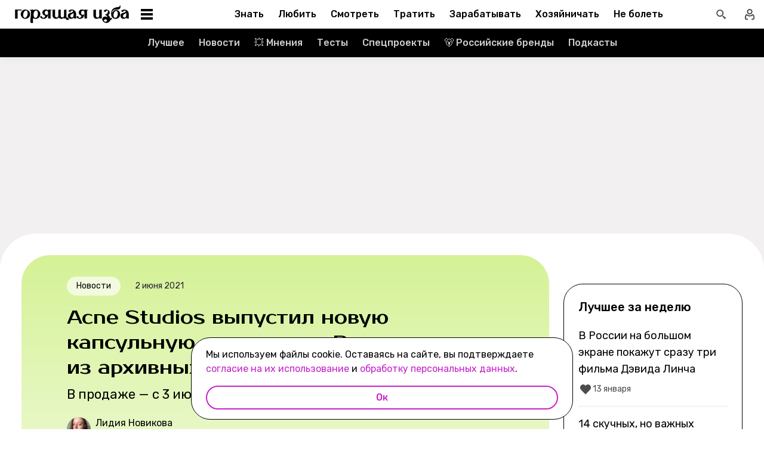

--- FILE ---
content_type: text/html; charset=utf-8
request_url: https://burninghut.ru/acne-studios-vypustil-novuyu-kapsulnuyu-kollekciyu-veshhi-sozdany-iz-arkhivnykh-tkanej/
body_size: 91894
content:
<!DOCTYPE html><html  lang="ru-RU"><head><meta charset="utf-8">
<meta name="viewport" content="width=device-width, initial-scale=1">
<title>Acne Studios выпустил новую капсульную коллекцию - Горящая изба</title>
<script src="https://yandex.ru/ads/system/context.js" crossorigin="anonymous" async></script>
<script src="https://yandex.ru/ads/system/header-bidding.js" async></script>
<script async src="https://yandex.ru/ads/system/header-bidding.js"></script>
<script async></script>
<script async></script>
<style>*,:after,:before{box-sizing:border-box;-webkit-tap-highlight-color:transparent}html{scroll-behavior:smooth}ol,ul{list-style:none}a,span{color:inherit;font-family:inherit;font-size:inherit;text-decoration:none}h2[id*="#"]{scroll-margin-top:50px;scroll-snap-margin-top:50px}blockquote,body,button,figure,h1,h2,h3,h4,h5,h6,input,ol,p,ul{margin:0;padding:0}button{background:none;border:none;color:inherit;font-family:inherit}button:not(:disabled){cursor:pointer}input{background:none;border:none;color:inherit;font-family:inherit;font-size:inherit}cite{font-style:normal}iframe{max-width:100%}@keyframes fade{0%{opacity:0}to{opacity:1}}@keyframes loader-animate{0%{transform:translate3d(-100%,0,0)}to{transform:translate3d(100%,0,0)}}body{position:relative;z-index:0}.adfox-banner-background{z-index:1}.modal-fade-enter-active,.modal-fade-leave-active{opacity:0}@font-face{ascent-override:90%;descent-override:20%;font-family:Prosto One Fallback;size-adjust:110%;src:local("Verdana")}@font-face{ascent-override:94%;descent-override:16%;font-family:Rubik Fallback;size-adjust:105.2%;src:local("Arial")}@font-face{font-display:swap;font-family:Prosto One;font-style:normal;font-weight:400;src:url(/_nuxt/prosto-one-cyrillic-CDzNKrwU.woff2) format("woff2");unicode-range:u+0301,u+0400-045f,u+0490-0491,u+04b0-04b1,u+2116}@font-face{font-display:swap;font-family:Prosto One;font-style:normal;font-weight:400;src:url(/_nuxt/prosto-one-latin-ext-BzSHnFW4.woff2) format("woff2");unicode-range:u+0100-02ba,u+02bd-02c5,u+02c7-02cc,u+02ce-02d7,u+02dd-02ff,u+0304,u+0308,u+0329,u+1d00-1dbf,u+1e00-1e9f,u+1ef2-1eff,u+2020,u+20a0-20ab,u+20ad-20c0,u+2113,u+2c60-2c7f,u+a720-a7ff}@font-face{font-display:swap;font-family:Prosto One;font-style:normal;font-weight:400;src:url(/_nuxt/prosto-one-latin-Csm4_ZVp.woff2) format("woff2");unicode-range:u+00??,u+0131,u+0152-0153,u+02bb-02bc,u+02c6,u+02da,u+02dc,u+0304,u+0308,u+0329,u+2000-206f,u+20ac,u+2122,u+2191,u+2193,u+2212,u+2215,u+feff,u+fffd}@font-face{font-display:swap;font-family:Rubik;font-style:italic;font-weight:400;src:url(/_nuxt/rubik-cyrillic-ext-400-italic-DbPrbqxd.woff2) format("woff2");unicode-range:u+0460-052f,u+1c80-1c8a,u+20b4,u+2de0-2dff,u+a640-a69f,u+fe2e-fe2f}@font-face{font-display:swap;font-family:Rubik;font-style:italic;font-weight:400;src:url(/_nuxt/rubik-cyrillic-400-italic-B5s0A8Kt.woff2) format("woff2");unicode-range:u+0301,u+0400-045f,u+0490-0491,u+04b0-04b1,u+2116}@font-face{font-display:swap;font-family:Rubik;font-style:italic;font-weight:400;src:url(/_nuxt/rubik-latin-ext-400-italic-DiRK7QQQ.woff2) format("woff2");unicode-range:u+0100-02ba,u+02bd-02c5,u+02c7-02cc,u+02ce-02d7,u+02dd-02ff,u+0304,u+0308,u+0329,u+1d00-1dbf,u+1e00-1e9f,u+1ef2-1eff,u+2020,u+20a0-20ab,u+20ad-20c0,u+2113,u+2c60-2c7f,u+a720-a7ff}@font-face{font-display:swap;font-family:Rubik;font-style:italic;font-weight:400;src:url(/_nuxt/rubik-latin-400-italic-B6Gl3qD9.woff2) format("woff2");unicode-range:u+00??,u+0131,u+0152-0153,u+02bb-02bc,u+02c6,u+02da,u+02dc,u+0304,u+0308,u+0329,u+2000-206f,u+20ac,u+2122,u+2191,u+2193,u+2212,u+2215,u+feff,u+fffd}@font-face{font-display:swap;font-family:Rubik;font-style:italic;font-weight:500;src:url(/_nuxt/rubik-cyrillic-ext-400-italic-DbPrbqxd.woff2) format("woff2");unicode-range:u+0460-052f,u+1c80-1c8a,u+20b4,u+2de0-2dff,u+a640-a69f,u+fe2e-fe2f}@font-face{font-display:swap;font-family:Rubik;font-style:italic;font-weight:500;src:url(/_nuxt/rubik-cyrillic-400-italic-B5s0A8Kt.woff2) format("woff2");unicode-range:u+0301,u+0400-045f,u+0490-0491,u+04b0-04b1,u+2116}@font-face{font-display:swap;font-family:Rubik;font-style:italic;font-weight:500;src:url(/_nuxt/rubik-latin-ext-400-italic-DiRK7QQQ.woff2) format("woff2");unicode-range:u+0100-02ba,u+02bd-02c5,u+02c7-02cc,u+02ce-02d7,u+02dd-02ff,u+0304,u+0308,u+0329,u+1d00-1dbf,u+1e00-1e9f,u+1ef2-1eff,u+2020,u+20a0-20ab,u+20ad-20c0,u+2113,u+2c60-2c7f,u+a720-a7ff}@font-face{font-display:swap;font-family:Rubik;font-style:italic;font-weight:500;src:url(/_nuxt/rubik-latin-400-italic-B6Gl3qD9.woff2) format("woff2");unicode-range:u+00??,u+0131,u+0152-0153,u+02bb-02bc,u+02c6,u+02da,u+02dc,u+0304,u+0308,u+0329,u+2000-206f,u+20ac,u+2122,u+2191,u+2193,u+2212,u+2215,u+feff,u+fffd}@font-face{font-display:swap;font-family:Rubik;font-style:italic;font-weight:700;src:url(/_nuxt/rubik-cyrillic-ext-400-italic-DbPrbqxd.woff2) format("woff2");unicode-range:u+0460-052f,u+1c80-1c8a,u+20b4,u+2de0-2dff,u+a640-a69f,u+fe2e-fe2f}@font-face{font-display:swap;font-family:Rubik;font-style:italic;font-weight:700;src:url(/_nuxt/rubik-cyrillic-400-italic-B5s0A8Kt.woff2) format("woff2");unicode-range:u+0301,u+0400-045f,u+0490-0491,u+04b0-04b1,u+2116}@font-face{font-display:swap;font-family:Rubik;font-style:italic;font-weight:700;src:url(/_nuxt/rubik-latin-ext-400-italic-DiRK7QQQ.woff2) format("woff2");unicode-range:u+0100-02ba,u+02bd-02c5,u+02c7-02cc,u+02ce-02d7,u+02dd-02ff,u+0304,u+0308,u+0329,u+1d00-1dbf,u+1e00-1e9f,u+1ef2-1eff,u+2020,u+20a0-20ab,u+20ad-20c0,u+2113,u+2c60-2c7f,u+a720-a7ff}@font-face{font-display:swap;font-family:Rubik;font-style:italic;font-weight:700;src:url(/_nuxt/rubik-latin-400-italic-B6Gl3qD9.woff2) format("woff2");unicode-range:u+00??,u+0131,u+0152-0153,u+02bb-02bc,u+02c6,u+02da,u+02dc,u+0304,u+0308,u+0329,u+2000-206f,u+20ac,u+2122,u+2191,u+2193,u+2212,u+2215,u+feff,u+fffd}@font-face{font-display:swap;font-family:Rubik;font-style:normal;font-weight:400;src:url(/_nuxt/rubik-cyrillic-ext-400-normal-Di09JlbI.woff2) format("woff2");unicode-range:u+0460-052f,u+1c80-1c8a,u+20b4,u+2de0-2dff,u+a640-a69f,u+fe2e-fe2f}@font-face{font-display:swap;font-family:Rubik;font-style:normal;font-weight:400;src:url(/_nuxt/rubik-cyrillic-400-normal-7BNTO2tN.woff2) format("woff2");unicode-range:u+0301,u+0400-045f,u+0490-0491,u+04b0-04b1,u+2116}@font-face{font-display:swap;font-family:Rubik;font-style:normal;font-weight:400;src:url(/_nuxt/rubik-latin-ext-400-normal-CEf7mgS2.woff2) format("woff2");unicode-range:u+0100-02ba,u+02bd-02c5,u+02c7-02cc,u+02ce-02d7,u+02dd-02ff,u+0304,u+0308,u+0329,u+1d00-1dbf,u+1e00-1e9f,u+1ef2-1eff,u+2020,u+20a0-20ab,u+20ad-20c0,u+2113,u+2c60-2c7f,u+a720-a7ff}@font-face{font-display:swap;font-family:Rubik;font-style:normal;font-weight:400;src:url(/_nuxt/rubik-latin-400-normal-DhGiNI2r.woff2) format("woff2");unicode-range:u+00??,u+0131,u+0152-0153,u+02bb-02bc,u+02c6,u+02da,u+02dc,u+0304,u+0308,u+0329,u+2000-206f,u+20ac,u+2122,u+2191,u+2193,u+2212,u+2215,u+feff,u+fffd}@font-face{font-display:swap;font-family:Rubik;font-style:normal;font-weight:500;src:url(/_nuxt/rubik-cyrillic-ext-400-normal-Di09JlbI.woff2) format("woff2");unicode-range:u+0460-052f,u+1c80-1c8a,u+20b4,u+2de0-2dff,u+a640-a69f,u+fe2e-fe2f}@font-face{font-display:swap;font-family:Rubik;font-style:normal;font-weight:500;src:url(/_nuxt/rubik-cyrillic-400-normal-7BNTO2tN.woff2) format("woff2");unicode-range:u+0301,u+0400-045f,u+0490-0491,u+04b0-04b1,u+2116}@font-face{font-display:swap;font-family:Rubik;font-style:normal;font-weight:500;src:url(/_nuxt/rubik-latin-ext-400-normal-CEf7mgS2.woff2) format("woff2");unicode-range:u+0100-02ba,u+02bd-02c5,u+02c7-02cc,u+02ce-02d7,u+02dd-02ff,u+0304,u+0308,u+0329,u+1d00-1dbf,u+1e00-1e9f,u+1ef2-1eff,u+2020,u+20a0-20ab,u+20ad-20c0,u+2113,u+2c60-2c7f,u+a720-a7ff}@font-face{font-display:swap;font-family:Rubik;font-style:normal;font-weight:500;src:url(/_nuxt/rubik-latin-400-normal-DhGiNI2r.woff2) format("woff2");unicode-range:u+00??,u+0131,u+0152-0153,u+02bb-02bc,u+02c6,u+02da,u+02dc,u+0304,u+0308,u+0329,u+2000-206f,u+20ac,u+2122,u+2191,u+2193,u+2212,u+2215,u+feff,u+fffd}@font-face{font-display:swap;font-family:Rubik;font-style:normal;font-weight:700;src:url(/_nuxt/rubik-cyrillic-ext-400-normal-Di09JlbI.woff2) format("woff2");unicode-range:u+0460-052f,u+1c80-1c8a,u+20b4,u+2de0-2dff,u+a640-a69f,u+fe2e-fe2f}@font-face{font-display:swap;font-family:Rubik;font-style:normal;font-weight:700;src:url(/_nuxt/rubik-cyrillic-400-normal-7BNTO2tN.woff2) format("woff2");unicode-range:u+0301,u+0400-045f,u+0490-0491,u+04b0-04b1,u+2116}@font-face{font-display:swap;font-family:Rubik;font-style:normal;font-weight:700;src:url(/_nuxt/rubik-latin-ext-400-normal-CEf7mgS2.woff2) format("woff2");unicode-range:u+0100-02ba,u+02bd-02c5,u+02c7-02cc,u+02ce-02d7,u+02dd-02ff,u+0304,u+0308,u+0329,u+1d00-1dbf,u+1e00-1e9f,u+1ef2-1eff,u+2020,u+20a0-20ab,u+20ad-20c0,u+2113,u+2c60-2c7f,u+a720-a7ff}@font-face{font-display:swap;font-family:Rubik;font-style:normal;font-weight:700;src:url(/_nuxt/rubik-latin-400-normal-DhGiNI2r.woff2) format("woff2");unicode-range:u+00??,u+0131,u+0152-0153,u+02bb-02bc,u+02c6,u+02da,u+02dc,u+0304,u+0308,u+0329,u+2000-206f,u+20ac,u+2122,u+2191,u+2193,u+2212,u+2215,u+feff,u+fffd}:root{--shutter-panel-radius:32px;--shutter-panel-shadow:0 0 0 4px #000;--context-menu-popup-radius:32px;--context-menu-popup-shadow:0 8px 14px #0000000d;--context-menu-popup-border:1px solid #000;--context-menu-popup-width:auto;--context-menu-popup-max-width:440px}@media (min-width:768px){#__nuxt .hide\>mobile{display:none}}@media (min-width:1024px){#__nuxt .hide\>tablet{display:none}}@media (min-width:1280px){#__nuxt .hide\>big-tablet{display:none}}@media (min-width:1440px){#__nuxt .hide\>desktop{display:none}}@media (max-width:767px){#__nuxt .hide\<tablet{display:none}}@media (max-width:1023px){#__nuxt .hide\<big-tablet{display:none}}@media (max-width:1279px){#__nuxt .hide\<desktop{display:none}}@media (max-width:1439px){#__nuxt .hide\<desktop-wide{display:none}}</style>
<style>.error-icon__image[data-v-5c57c650]{display:block;width:100%}</style>
<style>.modal-fade-enter-active,.modal-fade-leave-active{opacity:0}.error-ok-button{background:#c722ca;border:none;border-radius:48px;color:#fff;cursor:pointer;font-family:Rubik,Rubik Fallback,Arial,sans-serif;font-size:14px;font-weight:500;line-height:20px;padding:10px;width:100%}@media (hover:hover) and (pointer:fine){.error-ok-button:hover{background:#83218d}}</style>
<style>.modal-fade-enter-active,.modal-fade-leave-active{opacity:0}.error-modal{align-items:center;display:flex;justify-content:center;margin:auto}.error-modal__container{background:#fff;border-radius:32px;max-width:320px;padding:40px 24px 24px;position:relative}.error-modal__container:before{border:1px solid #000;border-radius:32px;bottom:0;content:"";left:0;pointer-events:none;position:absolute;right:0;top:0}.error-modal__icon{margin-bottom:24px;margin-left:auto;margin-right:auto;max-width:164px}.error-modal__content{font-family:Rubik,Rubik Fallback,Arial,sans-serif;font-size:16px;line-height:24px}.error-modal__button{margin-top:24px}</style>
<style>.comments-limit-error-modal__text{text-align:center}</style>
<style>.modal-fade-enter-active[data-v-0f744881],.modal-fade-leave-active[data-v-0f744881]{opacity:0}@keyframes action-sheet-0f744881{0%{transform:translateY(100%)}to{transform:translateY(0)}}.action-sheet[data-v-0f744881]{align-content:flex-end;align-items:flex-end;display:flex;width:100vw}.action-sheet__container[data-v-0f744881]{animation-delay:.3s;animation-duration:.3s;animation-name:action-sheet-0f744881;animation-timing-function:linear;background:#fff;border-radius:32px 32px 0 0;box-shadow:0 0 0 4px #000;position:relative;width:100%}.action-sheet__header[data-v-0f744881]{height:48px;width:100%}.action-sheet__header[data-v-0f744881]:before{background:#e7e7e7;border-radius:2px;content:"";height:4px;left:0;margin:0 auto;position:absolute;right:0;top:22px;width:36px}</style>
<style>.modal-fade-enter-active[data-v-ed1d4ecf],.modal-fade-leave-active[data-v-ed1d4ecf]{opacity:0}.error-action-sheet__container[data-v-ed1d4ecf]{padding:16px}.error-action-sheet__icon[data-v-ed1d4ecf]{margin-bottom:24px;margin-left:auto;margin-right:auto;max-width:164px}.error-action-sheet__content[data-v-ed1d4ecf]{font-family:Rubik,Rubik Fallback,Arial,sans-serif;font-size:16px;line-height:24px;margin-bottom:24px}.error-action-sheet__button[data-v-ed1d4ecf]{width:100%}</style>
<style>.comments-limit-error-action-sheet__text{text-align:center}</style>
<style>html.no-scroll{overflow:hidden;overscroll-behavior:none;touch-action:none}</style>
<style>@view-transition{navigation:auto}:root{--header-height:100px}</style>
<style>.article-page[data-v-2b87df2f]{display:flex;width:100%}@media (min-width:768px){.article-page[data-v-2b87df2f]{background:#0000}}.article-page__component[data-v-2b87df2f]{margin:0 auto;width:100%;z-index:2}</style>
<style>.layout-default[data-v-f395f8cb]{background-color:#000;display:flex;flex-direction:column;min-height:100vh}.layout-default[data-v-f395f8cb] .default-article{margin-top:4px}@media (min-width:768px){.layout-default[data-v-f395f8cb]{background-color:#f2f0f0}}.layout-default__footer[data-v-f395f8cb],.layout-default__header[data-v-f395f8cb],.layout-default__header-submenu[data-v-f395f8cb]{z-index:2}.layout-default__footer[data-v-f395f8cb],.layout-default__header[data-v-f395f8cb]{flex-shrink:0}.layout-default__header[data-v-f395f8cb]{left:0;position:-webkit-sticky;position:sticky;top:0;width:100%;z-index:9999999}.layout-default__content[data-v-f395f8cb]{display:flex;flex:1 0 auto;position:relative}@media (min-width:768px){.layout-default__content--brand[data-v-f395f8cb]{margin-top:224px}}.layout-default__footer[data-v-f395f8cb]{position:relative;z-index:1}</style>
<style>.widgets-area{margin:24px 0}.widgets-area .widget{margin-left:auto;margin-right:auto}@media (min-width:768px){.widgets-area .widget{margin-left:0;margin-right:0}}.widgets-area .widget:not(:last-child){margin-bottom:24px}.widgets-area--home .widgets-list .widget{margin:24px auto}.widgets-area--sidebar{display:flex;height:100%}.widgets-area--sidebar .widgets-list .widget--bh-kiss__html:first-child .widget-html--adfox-empty{margin-top:-24px}.widgets-area--above-menu.widgets-area .widgets-list .widget,.widgets-area--below-menu.widgets-area .widgets-list .widget{margin:0}.widgets-area--above-comments,.widgets-area--below-comments{margin:32px 0}@media (min-width:768px){.widgets-area--above-comments,.widgets-area--below-comments{margin:40px 0}}.widgets-area--above-comments .widget:not(:last-child),.widgets-area--below-comments .widget:not(:last-child){margin-bottom:40px}.widgets-area--above-comments:last-child .widget--bh-kiss__html:last-child .widget-html--adfox-empty,.widgets-area--below-comments:last-child .widget--bh-kiss__html:last-child .widget-html--adfox-empty{margin-top:-32px}@media (min-width:768px){.widgets-area--above-comments:last-child .widget--bh-kiss__html:last-child .widget-html--adfox-empty,.widgets-area--below-comments:last-child .widget--bh-kiss__html:last-child .widget-html--adfox-empty{margin-top:-40px}}</style>
<style>.error-boundered[data-v-7666b343]{font-family:Rubik,Rubik Fallback,Arial,sans-serif}</style>
<style>.switch-search-enter-active[data-v-4f912407],.switch-search-leave-active[data-v-4f912407]{transition:all .3s ease}.switch-search-enter-from[data-v-4f912407],.switch-search-leave-to[data-v-4f912407]{opacity:0}.hidden-input[data-v-4f912407]{display:block;height:0;width:0}.header[data-v-4f912407]{background-color:#fff;font-family:Rubik,Rubik Fallback,Arial,sans-serif}.header__container-wrapp[data-v-4f912407]{position:relative}.header__container[data-v-4f912407]{margin:0 auto;position:relative;z-index:7}.header__container--preview[data-v-4f912407]{background-color:#d26bdc}.header__arrow-burger-wrapp[data-v-4f912407]{align-items:center;display:flex;justify-content:space-between;margin:0 auto;max-width:1280px}@media (min-width:768px){.header__burger[data-v-4f912407]{flex-basis:320px}}.header .header__arrow-menu[data-v-4f912407]{height:48px;margin:0 auto;max-width:870px;width:fit-content}.header__actions-container[data-v-4f912407]{align-items:center;display:flex;justify-content:flex-end;width:fit-content}.header__actions-container .header-actions[data-v-4f912407]{align-items:center;display:flex;justify-content:space-between;z-index:2}.header__header-search[data-v-4f912407]{margin:0 auto;max-width:1280px;width:100%}.header__search[data-v-4f912407]{align-items:center;display:flex;height:48px;justify-content:center;width:48px}@media (hover:hover) and (pointer:fine){.header__search[data-v-4f912407]:hover{background:#e4fcfb}}.header__search--btn[data-v-4f912407]{height:24px;transition:position .1s ease-in .3s;width:24px}.header__search--btn-icon[data-v-4f912407]{color:#4c4c4c}.header__profile[data-v-4f912407]{align-items:center;display:flex;height:48px;justify-content:center;margin-left:auto;width:48px;z-index:1}@media (hover:hover) and (pointer:fine){.header__profile[data-v-4f912407]:hover{background-color:#e4fcfb}}.header__profile--search-active[data-v-4f912407]{margin-left:172px}</style>
<style>.header-burger[data-v-5bd15457]{align-items:center;display:flex;justify-content:space-between;padding-left:12px;position:relative}@media (min-width:768px){.header-burger[data-v-5bd15457]{justify-content:flex-start;min-height:48px}}@media (min-width:1024px){.header-burger[data-v-5bd15457]{flex-direction:row-reverse;justify-content:flex-end;min-width:280px;padding-left:24px}}@media (hover:hover) and (pointer:fine){.header-burger[data-v-5bd15457]:hover:before{opacity:1;pointer-events:all;transform:scaleX(10);transition:unset}}@media (hover:hover) and (pointer:fine) and (min-width:768px){.header-burger[data-v-5bd15457]:hover:before{opacity:1;pointer-events:none;transform:unset;transition:unset;width:100%}}@media (hover:hover) and (pointer:fine){.header-burger:hover .header-burger__button[data-v-5bd15457]:before{top:11px;transform:rotate(45deg)}.header-burger:hover .header-burger__button[data-v-5bd15457]:after{bottom:11px;transform:rotate(-45deg)}.header-burger:hover .header-burger__button span[data-v-5bd15457]{transform:scale(0)}}@media (hover:hover) and (pointer:fine) and (min-width:1024px){.header-burger:hover .header-burger__button[data-v-5bd15457]:after,.header-burger:hover .header-burger__button[data-v-5bd15457]:before{transform:unset}.header-burger:hover .header-burger__button[data-v-5bd15457]:before{top:3px}.header-burger:hover .header-burger__button[data-v-5bd15457]:after{bottom:3px}.header-burger:hover .header-burger__button span[data-v-5bd15457]{transform:translateY(-50%)}.header-burger:hover .header-burger__button span[data-v-5bd15457],.header-burger:hover .header-burger__button[data-v-5bd15457]:after,.header-burger:hover .header-burger__button[data-v-5bd15457]:before{background-color:#c722ca}}@media (hover:hover) and (pointer:fine) and (min-width:1024px) and (hover:hover) and (pointer:fine){.header-burger:hover .header-burger__button span[data-v-5bd15457],.header-burger:hover .header-burger__button[data-v-5bd15457]:after,.header-burger:hover .header-burger__button[data-v-5bd15457]:before{transition-delay:unset}}@media (hover:hover) and (pointer:fine){.header-burger:hover .header-burger__logo[data-v-5bd15457]{color:#c722ca;transition-delay:unset}.header-burger:hover .header-burger__menu[data-v-5bd15457]{opacity:1;pointer-events:all;transform:translateY(0);transition-delay:unset}}@media (hover:hover) and (pointer:fine) and (min-width:1024px){.header-burger:hover .header-burger__logo-custom[data-v-5bd15457]:before{opacity:1;transition-delay:0s;transition-duration:0s}}.header-burger[data-v-5bd15457]:before{background:#fff;border-bottom:1px solid #e7e7e7;content:"";height:48px;left:0;opacity:0;pointer-events:none;position:fixed;top:0;transition:opacity .1s ease;transition-delay:.3s;width:50vw;z-index:3}@media (min-width:768px){.header-burger[data-v-5bd15457]:before{background:unset;border:1px solid #000;border-bottom:none;box-shadow:inset 0 1px #0000,inset -1px 0 #0000,inset 0 -1px #e7e7e7,inset 1px 0 #0000;height:100%;left:0;position:absolute;top:0;transition:opacity .3s ease;width:100%}}@media (min-width:768px) and (hover:hover) and (pointer:fine){.header-burger[data-v-5bd15457]:before{transition-delay:1s}}.header-burger--active .header-burger__button[data-v-5bd15457]:before{top:11px;transform:rotate(45deg)}.header-burger--active .header-burger__button[data-v-5bd15457]:after{bottom:11px;transform:rotate(-45deg)}.header-burger--active .header-burger__button span[data-v-5bd15457]{transform:scale(0)}@media (min-width:1024px){.header-burger--active .header-burger__button[data-v-5bd15457]:after,.header-burger--active .header-burger__button[data-v-5bd15457]:before{transform:unset}.header-burger--active .header-burger__button[data-v-5bd15457]:before{top:3px}.header-burger--active .header-burger__button[data-v-5bd15457]:after{bottom:3px}.header-burger--active .header-burger__button span[data-v-5bd15457]{transform:translateY(-50%)}.header-burger--active .header-burger__button span[data-v-5bd15457],.header-burger--active .header-burger__button[data-v-5bd15457]:after,.header-burger--active .header-burger__button[data-v-5bd15457]:before{background-color:#c722ca}}@media (min-width:1024px) and (hover:hover) and (pointer:fine){.header-burger--active .header-burger__button span[data-v-5bd15457],.header-burger--active .header-burger__button[data-v-5bd15457]:after,.header-burger--active .header-burger__button[data-v-5bd15457]:before{transition-delay:unset}}.header-burger--active .header-burger__menu[data-v-5bd15457]{opacity:1;pointer-events:all;transform:translateY(0);transition-delay:unset}@media (min-width:1024px){.header-burger--active .header-burger__logo[data-v-5bd15457]{color:#c722ca;transition-delay:unset}}.header-burger--active[data-v-5bd15457]:before{opacity:1;pointer-events:all;transform:scaleX(10);transition:unset}@media (min-width:768px){.header-burger--active[data-v-5bd15457]:before{opacity:1;pointer-events:none;transform:unset;transition:unset;width:100%}}.header-burger__main-link[data-v-5bd15457]{display:block;height:20px;width:129px;z-index:3}@media (min-width:1024px){.header-burger__main-link[data-v-5bd15457]{height:30px;width:194px}}.header-burger__button[data-v-5bd15457]{display:block;height:24px;margin-right:16px;position:relative;width:24px;z-index:3}.header-burger__button span[data-v-5bd15457],.header-burger__button[data-v-5bd15457]:after,.header-burger__button[data-v-5bd15457]:before{background-color:#000;content:"";display:block;height:2px;left:0;position:absolute;width:16px}@media (min-width:1024px){.header-burger__button span[data-v-5bd15457],.header-burger__button[data-v-5bd15457]:after,.header-burger__button[data-v-5bd15457]:before{height:4px;left:2px;width:20px}}@media (min-width:768px) and (hover:hover) and (pointer:fine){.header-burger__button span[data-v-5bd15457],.header-burger__button[data-v-5bd15457]:after,.header-burger__button[data-v-5bd15457]:before{transition-delay:1s}}.header-burger__button[data-v-5bd15457]:before{top:6px}@media (min-width:1024px){.header-burger__button[data-v-5bd15457]:before{top:3px}}.header-burger__button[data-v-5bd15457]:after{bottom:6px}@media (min-width:1024px){.header-burger__button[data-v-5bd15457]:after{bottom:3px}}.header-burger__button span[data-v-5bd15457]{top:50%;transform:translateY(-50%)}@media (min-width:1024px){.header-burger__button[data-v-5bd15457]{margin-left:16px;margin-right:0}}.header-burger__logo[data-v-5bd15457]{color:#000;height:100%;transition:color .3s ease;width:100%}@media (hover:hover) and (pointer:fine){.header-burger__logo[data-v-5bd15457]{transition-delay:1s}}.header-burger__logo-custom[data-v-5bd15457]{background-size:cover;height:100%;position:relative;width:100%}.header-burger__logo-custom[data-v-5bd15457]:before{background-size:cover;bottom:0;content:"";left:0;opacity:0;position:absolute;right:0;top:0;transition:opacity .3s ease}@media (hover:hover) and (pointer:fine){.header-burger__logo-custom[data-v-5bd15457]:before{transition-delay:1s}}.header-burger__menu[data-v-5bd15457]{background:#fff;height:calc(100% - 48px);left:0;opacity:0;pointer-events:none;position:fixed;top:48px;transform:translateY(-5%);transition:all .3s ease;width:100%;z-index:2}@media (min-width:768px){.header-burger__menu[data-v-5bd15457]{height:calc(100vh - 48px);position:absolute;transform:unset}}@media (min-width:768px) and (hover:hover) and (pointer:fine){.header-burger__menu[data-v-5bd15457]{transition-delay:1s}}@media (min-width:1024px){.header-burger__menu[data-v-5bd15457]{min-width:280px}}</style>
<style>.svg-asset[data-v-b97252c9] svg{display:block;height:auto}</style>
<style>.burger-menu[data-v-3bad66ea]{background:#fff;color:#292236;height:100%;overflow-y:auto;padding-top:0}@-moz-document url-prefix(){.burger-menu[data-v-3bad66ea]{scrollbar-color:var(--scrollbar-thumb-color,#c4c4c4) #0000;scrollbar-width:thin}}.burger-menu[data-v-3bad66ea]::-webkit-scrollbar{height:var(--scrollbar-height,10px);width:var(--scrollbar-width,8px)}.burger-menu[data-v-3bad66ea]::-webkit-scrollbar-thumb{background:var(--scrollbar-thumb-color,#c4c4c4);border-color:var(--scrollbar-track-background,#fff);border-radius:999px;border-style:solid;border-width:var(--scrollbar-track-gap,2px)}.burger-menu[data-v-3bad66ea]::-webkit-scrollbar-thumb:hover{background-color:var(--scrollbar-thumb-hover-color,#7d7d7d)}.burger-menu[data-v-3bad66ea]::-webkit-scrollbar-track{background:var(--scrollbar-track-background,#fff);border-radius:999px}@media (min-width:768px){.burger-menu[data-v-3bad66ea]{border:1px solid #000;border-top:0}}.burger-menu__categories-list[data-v-3bad66ea]{height:100%}.burger-menu__categories-list[data-v-3bad66ea]>li{padding-bottom:16px;padding-top:12px}.build-info[data-v-3bad66ea]{width:100%}</style>
<style>.burger-menu-list__item[data-v-8c5106f7]{margin:0 auto;width:calc(100% - 4px);word-break:break-word}.burger-menu-list__item[data-v-8c5106f7]:not(:last-child){border-bottom:1px solid #e7e7e7}.build-info[data-v-8c5106f7]{padding:12px 48px}@media (min-width:1024px){.build-info[data-v-8c5106f7]{padding:12px 24px}}</style>
<style>.burger-item__title[data-v-499c5932]{align-items:center;display:flex;font-size:16px;font-weight:500;height:56px;justify-content:flex-start;line-height:24px;padding:0 48px}@media (min-width:1024px){.burger-item__title[data-v-499c5932]{font-size:18px;height:52px;padding:12px 24px}}</style>
<style>.burger-link.burger-link[data-v-ff77b5a7]{align-items:center;display:flex;font-size:16px;height:100%;justify-content:flex-start;line-height:28px;line-height:24px;min-height:52px;padding:0 48px;position:relative;width:100%}.burger-link.burger-link--active[data-v-ff77b5a7]{background:#e4fcfb}.burger-link.burger-link[data-v-ff77b5a7]:before{border:4px solid #c722ca;border-radius:32px;content:"";height:100%;left:0;opacity:0;pointer-events:none;position:absolute;top:0;transition:opacity .3s ease;width:100%}@media (hover:hover) and (pointer:fine){.burger-link.burger-link[data-v-ff77b5a7]:hover:not(.burger-link--colored-text,.burger-link--colored-bg){color:#c722ca}.burger-link.burger-link[data-v-ff77b5a7]:hover:before{opacity:1}}@media (min-width:1024px){.burger-link.burger-link[data-v-ff77b5a7]{font-size:18px;padding:12px 24px}}.burger-link.burger-link__title[data-v-ff77b5a7]{background:var(--bg-color);border-radius:100px;color:var(--text-color);display:block;padding:4px 12px}@media (min-width:1024px){.burger-link--colored-bg.burger-link--colored-bg[data-v-ff77b5a7]{padding:0 12px}}</style>
<style>.link[data-v-b570c2d4]{background-color:initial;border:0;cursor:pointer;font:inherit;margin:0;padding:0;text-decoration:none}.link[data-v-b570c2d4]:focus{outline:none}.link[data-v-b570c2d4]:focus-visible{text-decoration:underline;text-decoration-thickness:2px;text-underline-offset:2px}.with-color[data-v-b570c2d4]{color:#c722ca}.with-color[data-v-b570c2d4]:disabled{color:#d4d7de;cursor:default}.with-color[data-v-b570c2d4]:hover:not(:disabled){color:#83218d}.with-color[data-v-b570c2d4]:visited:not(:disabled){color:#7142d6}.no-hover-underline[data-v-b570c2d4]:hover{text-decoration:none}.link-content[data-v-b570c2d4]{align-items:center;display:inline;margin:calc(var(--expansion)*-1);padding:var(--expansion)}.link-content[data-v-b570c2d4]:has(.svg-icon),.link-content[data-v-b570c2d4]:has(svg){display:inline-flex;vertical-align:top}</style>
<style>.socials-list[data-v-fab993a0]{display:flex;flex-wrap:wrap;max-width:250px;padding-left:32px}@media (min-width:1024px){.socials-list[data-v-fab993a0]{padding:0 12px;width:200px}}</style>
<style>.social-link[data-v-1971dcec]{display:block;height:56px;padding:16px;width:56px}@media (hover:hover) and (pointer:fine){.social-link__icon[data-v-1971dcec]:hover{filter:brightness(.8)}}</style>
<style>.arrow-menu[data-v-4102cec8]{-webkit-user-select:none;user-select:none;--swiper-scroll-padding:8px}@media (min-width:768px){.arrow-menu[data-v-4102cec8]{--swiper-scroll-padding:16px}}.arrow-menu.light[data-v-4102cec8]{--swiper-left-arrow-background:linear-gradient(90deg,#fff 5%,#fff0);--swiper-right-arrow-background:linear-gradient(270deg,#fff 5%,#fff0)}@media (min-width:768px){.arrow-menu.light[data-v-4102cec8]{--swiper-left-arrow-background:linear-gradient(90deg,#fff 55%,#fff0);--swiper-right-arrow-background:linear-gradient(270deg,#fff 55%,#fff0)}}.arrow-menu.dark[data-v-4102cec8]{--swiper-left-arrow-background:linear-gradient(90deg,#000 5%,#0000);--swiper-right-arrow-background:linear-gradient(270deg,#000 5%,#0000)}@media (min-width:768px){.arrow-menu.dark[data-v-4102cec8]{--swiper-left-arrow-background:linear-gradient(90deg,#000 55%,#0000);--swiper-right-arrow-background:linear-gradient(270deg,#000 55%,#0000)}}.arrow-menu[data-v-4102cec8] .arrow-menu-container{align-items:center;display:flex;height:48px;margin:0 auto;padding:0 8px}@media (min-width:768px){.arrow-menu[data-v-4102cec8] .arrow-menu-container{padding:0 16px}}@media (min-width:1024px){.arrow-menu[data-v-4102cec8] .arrow-menu-container{padding:0 8px}}.left-arrow[data-v-4102cec8]{transform:scaleX(-1)}</style>
<style>.swiper[data-v-099f7578]{display:flex;overflow:hidden;position:relative}@media (hover:hover) and (pointer:fine){.swiper.show-arrows-on-hover:hover .visible[data-v-099f7578]{opacity:1;transform:translate(0)}}.swiper:not(.show-arrows-on-hover) .visible[data-v-099f7578]{opacity:1;transform:translate(0)}.container[data-v-099f7578]{display:flex;flex-grow:1;overflow-x:auto;scroll-behavior:smooth;-webkit-overflow-scrolling:touch;scroll-snap-type:x mandatory;-ms-overflow-style:none;scrollbar-width:none}.container[data-v-099f7578]::-webkit-scrollbar{display:none}.container.has-scroll[data-v-099f7578]{scroll-padding:var(--swiper-scroll-padding,0)}.container[data-v-099f7578]>*{scroll-snap-align:start}.left-arrow[data-v-099f7578],.right-arrow[data-v-099f7578]{align-items:center;bottom:0;display:flex;justify-content:center;opacity:0;position:absolute;top:0;transition:transform .3s ease-in-out,opacity .3s ease-in-out;z-index:10}.left-arrow[data-v-099f7578]{background:var(--swiper-left-arrow-background,#0000);left:0;transform:translate(-100%)}.right-arrow[data-v-099f7578]{background:var(--swiper-right-arrow-background,#0000);right:0;transform:translate(100%)}</style>
<style>.arrow-button[data-v-af980aa4]{align-items:center;cursor:pointer;display:flex;height:100%;justify-content:flex-end;width:16px}@media (min-width:768px){.arrow-button[data-v-af980aa4]{padding:0 12px;width:48px}}@media (min-width:1024px){.arrow-button[data-v-af980aa4]{width:60px}}.icon[data-v-af980aa4]{display:none;height:16px;width:16px}@media (min-width:768px){.icon[data-v-af980aa4]{display:block}}.light[data-v-af980aa4]{color:#969698}@media (hover:hover) and (pointer:fine){.light[data-v-af980aa4]:hover{color:#000}}.dark[data-v-af980aa4]{color:#ccc}@media (hover:hover) and (pointer:fine){.dark[data-v-af980aa4]:hover{opacity:.6}}</style>
<style>.menu-item[data-v-be73bf29]{align-items:center;align-self:stretch;display:flex;justify-content:center;padding:0;position:relative}.menu-item--light[data-v-be73bf29]{transition:background-color .2s ease-in}.menu-item--light--active[data-v-be73bf29]{background-color:var(--active-color)}@media (hover:hover) and (pointer:fine){.menu-item--light[data-v-be73bf29]:hover{background-color:#e4fcfb}}.menu-item--active[data-v-be73bf29]{pointer-events:none}.menu-item__link[data-v-be73bf29]{align-items:center;border-radius:14px;color:var(--text-color);display:flex;font-family:Rubik,Rubik Fallback,Arial,sans-serif;font-size:16px;font-weight:500;height:100%;line-height:24px;padding:4px 12px;text-decoration:none;white-space:nowrap}@media (hover:hover) and (pointer:fine){.menu-item__link--dark[data-v-be73bf29]:hover{color:#fff}}.menu-item__link--dark--colored[data-v-be73bf29]{color:#fff;position:relative}.menu-item__link--dark--colored[data-v-be73bf29]:before{background:#000;border-radius:14px;content:"";height:100%;left:0;opacity:0;pointer-events:none;position:absolute;top:0;transition:opacity .2s ease-in;width:100%}@media (hover:hover) and (pointer:fine){.menu-item__link--dark--colored[data-v-be73bf29]:hover:before{opacity:.1}}</style>
<style>.header-profile[data-v-7f0f92c1]{position:relative}.header-profile__avatar[data-v-7f0f92c1]{max-height:48px;max-width:48px;overflow:hidden;padding:8px}.header-profile__avatar-img[data-v-7f0f92c1]{border-radius:50%;display:block;object-fit:cover;width:100%}@media (hover:hover) and (pointer:fine){.header-profile:hover .header-profile__popup[data-v-7f0f92c1]{opacity:1;pointer-events:all}}.header-profile__popup[data-v-7f0f92c1]{bottom:0;opacity:0;pointer-events:none;position:absolute;right:0;transform:translateY(100%);transition:opacity .3s ease;z-index:5}.header-profile__button[data-v-7f0f92c1]{align-items:center;display:flex;height:48px;justify-content:center;width:48px}.header-profile__button-icon[data-v-7f0f92c1]{color:#4c4c4c;height:24px;width:24px}.logout__button[data-v-7f0f92c1]{align-items:center;display:flex;padding:16px 16px 20px}.logout__icon[data-v-7f0f92c1]{color:#c722ca;display:block;height:24px;margin-right:8px;width:24px}.logout__title[data-v-7f0f92c1]{color:#c722ca;font-family:Rubik,Rubik Fallback,Arial,sans-serif;font-size:16px;font-weight:500;line-height:24px}</style>
<style>@media (min-width:768px){.shutter.tablet[data-v-213655bd]{display:none}}@media (min-width:1024px){.shutter.big-tablet[data-v-213655bd]{display:none}}@media (min-width:1280px){.shutter.desktop[data-v-213655bd]{display:none}}@media (min-width:1440px){.shutter.desktop-wide[data-v-213655bd]{display:none}}.shutter__overlay[data-v-213655bd],.shutter__panel[data-v-213655bd]{bottom:0;left:0;overflow:hidden;overscroll-behavior:none;position:fixed;right:0;top:0}.shutter__overlay[data-v-213655bd] *,.shutter__panel[data-v-213655bd] *{touch-action:none}.shutter__overlay[data-v-213655bd]{background:#000;opacity:.8;will-change:opacity;z-index:1000999}.shutter__panel[data-v-213655bd]{background-color:#fff;border-radius:var(--shutter-panel-radius,10px) var(--shutter-panel-radius,10px) 0 0;box-shadow:var(--shutter-panel-shadow,"none");display:flex;flex-direction:column;max-height:90%;opacity:1;padding:0;top:auto;transform:translateY(0);will-change:opacity,transform;z-index:1001000}.shutter__title[data-v-213655bd]{color:#000;font-family:Prosto One,Prosto One Fallback,Verdana,sans-serif;font-size:16px;font-weight:600;line-height:24px;margin:16px 0 12px;padding:0 16px}.shutter__content[data-v-213655bd]{display:flex;flex-direction:column;flex-grow:1;min-height:0;overflow-y:auto;overscroll-behavior:contain}.shutter__dragger[data-v-213655bd]{flex-shrink:0;height:48px;position:relative;touch-action:none}.shutter__dragger[data-v-213655bd]:before{background-color:#e7e7e7;border-radius:2px;content:"";height:4px;left:calc(50% - 18px);position:absolute;top:23px;width:36px}</style>
<style>.shutter-fade-enter-active,.shutter-fade-leave-active{transition:opacity .3s ease-in-out}.shutter-fade-enter-from.shutter-fade-enter-from,.shutter-fade-leave-to.shutter-fade-leave-to{opacity:0}.shutter-slide-enter-active{transition:opacity .15s ease-in-out .15s,transform .15s ease-in-out .15s}.shutter-slide-leave-active{transition:opacity .15s ease-out,transform .15s ease-out}.shutter-slide-enter-from.shutter-slide-enter-from,.shutter-slide-leave-to.shutter-slide-leave-to{opacity:0;transform:translateY(100%)}</style>
<style>.submenu[data-v-63740270]{background-color:#000;filter:drop-shadow(0 2px 8px rgba(0,0,0,.05));font-family:Rubik,Rubik Fallback,Arial,sans-serif}.submenu--partnership[data-v-63740270]{background-color:#fff}.submenu__wrapp[data-v-63740270]{display:flex;justify-content:center;margin:0 auto;max-width:1300px}</style>
<style>.default-article[data-v-e6200ea3]{background-color:#fff;background:#fff;border-radius:32px 32px 0 0;margin:0 auto;padding-bottom:32px;width:100%}@media (min-width:768px){.default-article[data-v-e6200ea3]{background-color:#fff;border-radius:60px 60px 0 0;max-width:876px;padding:24px}}@media (min-width:1024px){.default-article[data-v-e6200ea3]{padding:32px}}@media (min-width:1280px){.default-article[data-v-e6200ea3]{max-width:none;padding:36px}}@media (min-width:1440px){.default-article[data-v-e6200ea3]{max-width:1280px}}@media (min-width:768px){.default-article[data-v-e6200ea3]{margin-top:24px!important;padding-bottom:40px}}@media (min-width:1024px){.default-article[data-v-e6200ea3]{grid-template-columns:minmax(0,884px) 300px!important;max-width:unset}}@media (min-width:1280px){.default-article[data-v-e6200ea3]{max-width:1280px}}.default-article__header[data-v-e6200ea3]{margin-bottom:24px}.default-article--page[data-v-e6200ea3]{padding-top:24px}@media (min-width:1024px){.default-article--page[data-v-e6200ea3]{padding-top:32px}}@media (min-width:1280px){.default-article--page[data-v-e6200ea3]{padding-top:36px}}.default-article__main[data-v-e6200ea3]{font-family:Rubik,Rubik Fallback,Arial,sans-serif}.default-article__content[data-v-e6200ea3]{box-sizing:initial;margin:0 auto;max-width:860px}@media (min-width:1024px){.default-article__content[data-v-e6200ea3]{box-sizing:border-box;max-width:780px;padding:0 24px}}.default-article__content__footer[data-v-e6200ea3]{margin:24px auto}.default-article__content--bottom[data-v-e6200ea3]{margin-top:32px}@media (min-width:768px){.default-article__content--bottom[data-v-e6200ea3]{margin-top:40px}}.default-article__footer[data-v-e6200ea3]{margin:48px auto 0;padding-left:16px;padding-right:16px}@media (min-width:768px){.default-article__footer[data-v-e6200ea3]{padding:0 64px}}@media (min-width:1024px){.default-article__footer[data-v-e6200ea3]{padding:0}}.default-article__content-wrapper[data-v-e6200ea3]>:not(h1):not(h2):not(h3):not(h4):not(h5):not(p):not(hr):not(.core-buttons):not(.quote):not(ul):not(ol):not(.widgets-area):not(nav){margin-top:24px}.default-article__content-wrapper[data-v-e6200ea3]>:not(h1):not(h2):not(h3):not(h4):not(h5):not(p):not(hr):not(.core-buttons):not(.quote):not(ul):not(ol):not(.widgets-area):not(nav):not(:last-child){margin-bottom:24px}.default-article__content-wrapper[data-v-e6200ea3]>[data-before-button]{margin-bottom:16px}.default-article__content-wrapper[data-v-e6200ea3]>.core-buttons:not(:last-child){margin-bottom:16px}.default-article__content-wrapper[data-v-e6200ea3]>.quote{margin-bottom:32px;margin-top:32px}.default-article__content-wrapper[data-v-e6200ea3]>hr{margin:32px 0}.default-article__content-wrapper[data-v-e6200ea3]>ol,.default-article__content-wrapper[data-v-e6200ea3]>p,.default-article__content-wrapper[data-v-e6200ea3]>ul{margin-bottom:12px}@media (min-width:768px){.default-article__content-wrapper[data-v-e6200ea3]>ol,.default-article__content-wrapper[data-v-e6200ea3]>p,.default-article__content-wrapper[data-v-e6200ea3]>ul{margin-bottom:16px}}.default-article__content-wrapper[data-v-e6200ea3]>p+ol,.default-article__content-wrapper[data-v-e6200ea3]>p+ul{margin-top:-4px}@media (min-width:768px){.default-article__content-wrapper[data-v-e6200ea3]>p+ol,.default-article__content-wrapper[data-v-e6200ea3]>p+ul{margin-top:-8px}}.default-article__content-wrapper[data-v-e6200ea3]>p{font-family:Rubik,Rubik Fallback,Arial,sans-serif}.default-article__content-wrapper[data-v-e6200ea3]>:last-child{margin-bottom:0}.default-article__content-wrapper[data-v-e6200ea3]>a:not(.bh-button){color:#c722ca}.default-article__content-wrapper[data-v-e6200ea3]>a:not(.bh-button):visited{color:#7142d6}@media (hover:hover) and (pointer:fine){.default-article__content-wrapper[data-v-e6200ea3]>a:not(.bh-button):hover{color:#83218d}.default-article__content-wrapper[data-v-e6200ea3]>a:not(.bh-button):hover:visited{color:#83218d}}.default-article__content-wrapper[data-v-e6200ea3]>h1,.default-article__content-wrapper[data-v-e6200ea3]>h2,.default-article__content-wrapper[data-v-e6200ea3]>h3,.default-article__content-wrapper[data-v-e6200ea3]>h4,.default-article__content-wrapper[data-v-e6200ea3]>h5,.default-article__content-wrapper[data-v-e6200ea3]>h6{font-family:Prosto One,Prosto One Fallback,Verdana,sans-serif}.default-article__content-wrapper[data-v-e6200ea3]>h1 :deep() a,.default-article__content-wrapper[data-v-e6200ea3]>h2 :deep() a,.default-article__content-wrapper[data-v-e6200ea3]>h3 :deep() a,.default-article__content-wrapper[data-v-e6200ea3]>h4 :deep() a,.default-article__content-wrapper[data-v-e6200ea3]>h5 :deep() a,.default-article__content-wrapper[data-v-e6200ea3]>h6 :deep() a{color:#c722ca}.default-article__content-wrapper[data-v-e6200ea3]>h1 :deep() a:visited,.default-article__content-wrapper[data-v-e6200ea3]>h2 :deep() a:visited,.default-article__content-wrapper[data-v-e6200ea3]>h3 :deep() a:visited,.default-article__content-wrapper[data-v-e6200ea3]>h4 :deep() a:visited,.default-article__content-wrapper[data-v-e6200ea3]>h5 :deep() a:visited,.default-article__content-wrapper[data-v-e6200ea3]>h6 :deep() a:visited{color:#7142d6}@media (hover:hover) and (pointer:fine){.default-article__content-wrapper[data-v-e6200ea3]>h1 :deep() a:hover,.default-article__content-wrapper[data-v-e6200ea3]>h2 :deep() a:hover,.default-article__content-wrapper[data-v-e6200ea3]>h3 :deep() a:hover,.default-article__content-wrapper[data-v-e6200ea3]>h4 :deep() a:hover,.default-article__content-wrapper[data-v-e6200ea3]>h5 :deep() a:hover,.default-article__content-wrapper[data-v-e6200ea3]>h6 :deep() a:hover{color:#83218d}.default-article__content-wrapper[data-v-e6200ea3]>h1 :deep() a:hover:visited,.default-article__content-wrapper[data-v-e6200ea3]>h2 :deep() a:hover:visited,.default-article__content-wrapper[data-v-e6200ea3]>h3 :deep() a:hover:visited,.default-article__content-wrapper[data-v-e6200ea3]>h4 :deep() a:hover:visited,.default-article__content-wrapper[data-v-e6200ea3]>h5 :deep() a:hover:visited,.default-article__content-wrapper[data-v-e6200ea3]>h6 :deep() a:hover:visited{color:#83218d}}.default-article__content-wrapper[data-v-e6200ea3]>h1{font-size:24px;line-height:34px;margin-bottom:12px}@media (min-width:768px){.default-article__content-wrapper[data-v-e6200ea3]>h1{font-size:32px;line-height:42px}}.default-article__content-wrapper[data-v-e6200ea3]>h1:not(:first-child){margin-top:32px}@media (min-width:768px){.default-article__content-wrapper[data-v-e6200ea3]>h1:not(:first-child){margin-top:40px}}.default-article__content-wrapper[data-v-e6200ea3]>h2{font-size:20px;line-height:30px}@media (min-width:768px){.default-article__content-wrapper[data-v-e6200ea3]>h2{font-size:26px;line-height:34px}}.default-article__content-wrapper[data-v-e6200ea3]>h2+h2:is(:last-child),.default-article__content-wrapper[data-v-e6200ea3]>h2+h2:not(:last-child),.default-article__content-wrapper[data-v-e6200ea3]>h2+h3:is(:last-child),.default-article__content-wrapper[data-v-e6200ea3]>h2+h3:not(:last-child),.default-article__content-wrapper[data-v-e6200ea3]>h2+h4:is(:last-child),.default-article__content-wrapper[data-v-e6200ea3]>h2+h4:not(:last-child){margin-top:12px}.default-article__content-wrapper[data-v-e6200ea3]>h2:not(:first-child){margin-top:32px}@media (min-width:768px){.default-article__content-wrapper[data-v-e6200ea3]>h2:not(:first-child){margin-top:40px}}.default-article__content-wrapper[data-v-e6200ea3]>h2,.default-article__content-wrapper[data-v-e6200ea3]>h3{margin-bottom:8px}.default-article__content-wrapper[data-v-e6200ea3]>h3:not(:first-child),.default-article__content-wrapper[data-v-e6200ea3]>h4:not(:first-child){margin-top:24px}.default-article__content-wrapper[data-v-e6200ea3]>h3{font-size:18px;line-height:28px}@media (min-width:768px){.default-article__content-wrapper[data-v-e6200ea3]>h3{font-size:22px;line-height:32px}}.default-article__content-wrapper[data-v-e6200ea3]>h3+h4:is(:last-child),.default-article__content-wrapper[data-v-e6200ea3]>h3+h4:not(:last-child){margin-top:12px}.default-article__content-wrapper[data-v-e6200ea3]>h4{font-family:Rubik,Rubik Fallback,Arial,sans-serif;font-size:18px;font-weight:500;line-height:28px;margin-bottom:4px}@media (min-width:768px){.default-article__content-wrapper[data-v-e6200ea3]>h4{font-size:20px;line-height:28px}}.default-article__content-wrapper[data-v-e6200ea3]>h2+:not(h1):not(h2):not(h3):not(h4):not(h5):not(p):not(hr):not(.core-buttons):not(.quote):not(ul):not(ol):not(.widgets-area):not(nav):not(p),.default-article__content-wrapper[data-v-e6200ea3]>h3+:not(h1):not(h2):not(h3):not(h4):not(h5):not(p):not(hr):not(.core-buttons):not(.quote):not(ul):not(ol):not(.widgets-area):not(nav):not(p),.default-article__content-wrapper[data-v-e6200ea3]>h4+:not(h1):not(h2):not(h3):not(h4):not(h5):not(p):not(hr):not(.core-buttons):not(.quote):not(ul):not(ol):not(.widgets-area):not(nav):not(p){margin-top:12px}.default-article__content-wrapper[data-v-e6200ea3]:not(.default-article__content-wrapper--page)>p:first-child{color:#292236;font-size:18px;line-height:28px;margin-bottom:24px}.default-article__content-wrapper[data-v-e6200ea3]:not(.default-article__content-wrapper--page)>p:first-child+ol,.default-article__content-wrapper[data-v-e6200ea3]:not(.default-article__content-wrapper--page)>p:first-child+ul{margin-top:-16px}@media (min-width:768px){.default-article__content-wrapper[data-v-e6200ea3]:not(.default-article__content-wrapper--page)>p:first-child{font-size:22px;line-height:32px}}.default-article__content-wrapper[data-v-e6200ea3]{padding-left:16px;padding-right:16px}@media (min-width:768px){.default-article__content-wrapper[data-v-e6200ea3]{padding:0 64px}}@media (min-width:1024px){.default-article__content-wrapper[data-v-e6200ea3]{padding:0}}.default-article__content-wrapper[data-v-e6200ea3] .picture{display:block;position:relative;width:100%}.default-article__content-wrapper[data-v-e6200ea3] .picture__img{display:block;height:auto;max-width:100%;width:100%}.default-article__content-wrapper[data-v-e6200ea3] .picture__img--noscript{height:100%;left:0;position:absolute;top:0;width:100%;z-index:2}.default-article__headline[data-v-e6200ea3]{font-family:Prosto One,Prosto One Fallback,Verdana,sans-serif;font-size:24px;font-weight:400;line-height:34px;margin-bottom:12px!important;margin-top:8px!important}@media (min-width:768px){.default-article__headline[data-v-e6200ea3]{font-size:32px;line-height:42px;margin-top:16px!important}}.default-article__sidebar[data-v-e6200ea3]{display:none}@media (min-width:1024px){.default-article__sidebar[data-v-e6200ea3]{display:block}}.comments[data-v-e6200ea3]{margin-left:auto!important;margin-right:auto!important;margin-top:0!important;padding:0}.comments[data-v-e6200ea3]:not(:last-child){margin-bottom:32px!important}@media (min-width:768px){.comments[data-v-e6200ea3]:not(:last-child){margin-bottom:40px!important}}.comments[data-v-e6200ea3] .lh-talker-app{margin-bottom:0;margin-top:0}.comments[data-v-e6200ea3] .lh-talker-app .form>:first-child{border:2px solid #e7e7e7}@media (hover:hover) and (pointer:fine){.comments[data-v-e6200ea3] .lh-talker-app .form>:first-child:hover{border-color:#699bdc}}@media (min-width:1024px){.default-article--two-columns.default-article[data-v-e6200ea3]{display:grid;grid-template-columns:auto 300px;grid-column-gap:20px;max-width:unset}}@media (min-width:1280px){.default-article--two-columns.default-article[data-v-e6200ea3]{grid-column-gap:24px;max-width:1280px}.default-article--two-columns .default-article__main[data-v-e6200ea3]{max-width:884px;width:100%}.default-article--one-column.default-article[data-v-e6200ea3]{padding:36px 48px 40px}}.default-article--one-column .default-article__content[data-v-e6200ea3]{margin-left:auto;margin-right:auto}@media (min-width:1024px){.default-article--one-column .default-article__content[data-v-e6200ea3]{box-sizing:initial;max-width:732px}}@media (min-width:768px){.default-article--one-column .default-article__content--the-content[data-v-e6200ea3]{padding:0}}</style>
<style>.article-card[data-v-299f80ac]{background-image:linear-gradient(180deg,var(--main-color-rubric) 0,#fff 72.26%);border-radius:32px 32px 0 0;padding-left:16px;padding-right:16px;padding-top:24px}@media (min-width:768px){.article-card[data-v-299f80ac]{border-radius:48px 48px 0 0;padding-left:64px;padding-right:64px}}@media (min-width:1280px){.article-card[data-v-299f80ac]{padding-top:36px}}.article-card__content[data-v-299f80ac]{border-bottom:1px solid #e7e7e7;padding-bottom:20px}@media (min-width:768px){.article-card__content[data-v-299f80ac]{margin:0 auto;max-width:732px;padding-bottom:16px}}.article-card__secret[data-v-299f80ac]{align-items:center;display:flex;margin-bottom:16px}@media (min-width:768px){.article-card__secret[data-v-299f80ac]{margin-bottom:20px}}.article-card__secret-elem[data-v-299f80ac]:not(:last-child){margin-right:8px}.article-card__header[data-v-299f80ac]{align-items:center;display:flex;font-family:Rubik,Rubik Fallback,Arial,sans-serif;font-size:14px;line-height:20px;margin-bottom:12px}@media (min-width:768px){.article-card__header[data-v-299f80ac]{align-items:center;display:flex;flex-wrap:nowrap;margin-bottom:16px}}.article-card__header--wrap[data-v-299f80ac]{flex-wrap:wrap}@media (min-width:768px){.article-card__header--wrap[data-v-299f80ac]{flex-wrap:nowrap}}.article-card__header--wrap .article-card__categories[data-v-299f80ac]{margin-bottom:12px;margin-right:0}@media (min-width:768px){.article-card__header--wrap .article-card__categories[data-v-299f80ac]{margin-bottom:0}}.article-card__header--wrap .article-card__date[data-v-299f80ac]{width:100%}@media (min-width:768px){.article-card__header--wrap .article-card__date[data-v-299f80ac]{width:unset}}.article-card__categories[data-v-299f80ac]{align-items:center;display:flex;flex-wrap:wrap;margin-right:12px}.article-card__category[data-v-299f80ac]{background:var(--main-color-rubric);border-radius:16px;display:block;overflow:hidden;position:relative}.article-card__category[data-v-299f80ac]:not(:last-child){margin-right:12px}.article-card__category[data-v-299f80ac]:before{background:#fff;content:"";height:100%;left:0;opacity:.7;position:absolute;top:0;width:100%;z-index:0}@media (hover:hover) and (pointer:fine){.article-card__category[data-v-299f80ac]:hover:before{opacity:1}}.article-card__category--promo[data-v-299f80ac]{background:#fbf8f8;padding:6px 16px}.article-card__category--promo[data-v-299f80ac]:before{display:none}@media (min-width:768px){.article-card__category[data-v-299f80ac]{margin-bottom:0;margin-right:12px}}.article-card__category-link[data-v-299f80ac]{display:block;padding:6px 16px;position:relative;z-index:1}.article-card__date[data-v-299f80ac]{color:#292236}@media (min-width:768px){.article-card__date[data-v-299f80ac]{width:unset}}.article-card__text-block[data-v-299f80ac]{font-family:Prosto One,Prosto One Fallback,Verdana,sans-serif;margin-bottom:16px}@media (min-width:768px){.article-card__text-block[data-v-299f80ac]{margin-bottom:20px}}.article-card__title[data-v-299f80ac]{font-size:24px;font-weight:400;line-height:34px;margin-bottom:8px;word-break:break-word}@media (min-width:768px){.article-card__title[data-v-299f80ac]{font-size:32px;line-height:42px}}.article-card__description[data-v-299f80ac]{font-family:Rubik,Rubik Fallback,Arial,sans-serif;font-size:18px;font-weight:400;line-height:28px;word-break:break-word}@media (min-width:768px){.article-card__description[data-v-299f80ac]{font-size:22px;line-height:32px}}.article-card__description[data-v-299f80ac] *{font-weight:400}.article-card__description[data-v-299f80ac] a{color:#c722ca}.article-card__description[data-v-299f80ac] a:visited{color:#7142d6}@media (hover:hover) and (pointer:fine){.article-card__description[data-v-299f80ac] a:hover,.article-card__description[data-v-299f80ac] a:hover:visited{color:#83218d}}.article-card__persons[data-v-299f80ac]{align-items:center;display:flex;flex-wrap:wrap;margin-bottom:20px}@media (min-width:768px){.article-card__persons[data-v-299f80ac]{margin-bottom:28px}}.article-card__person[data-v-299f80ac]:not(:last-child){margin-right:24px}.article-card__avatar[data-v-299f80ac]{display:flex;margin-bottom:16px;margin-top:20px;min-height:192px;position:relative}@media (min-width:768px){.article-card__avatar[data-v-299f80ac]{margin-top:28px}}.article-card__avatar[data-v-299f80ac]:before{content:"";display:block;padding-top:66.666667%}.article-card__avatar--promo[data-v-299f80ac]{margin-top:16px}@media (min-width:768px){.article-card__avatar--promo[data-v-299f80ac]{margin-top:24px}}.article-card__image-wrapp[data-v-299f80ac]{border:6px solid #000;border-radius:32px;height:100%;left:0;overflow:hidden;position:absolute;top:0;width:100%}.article-card__image[data-v-299f80ac]{display:block;height:100%;object-fit:cover;width:100%}@media (min-width:1024px){.article-card--two-columns.article-card--without-color[data-v-299f80ac]{padding-top:0}.article-card--two-columns[data-v-299f80ac]{padding-left:24px;padding-right:24px}}@media (min-width:1280px){.article-card--two-columns[data-v-299f80ac]{padding-left:76px;padding-right:76px}}.article-card--cards .article-card__content[data-v-299f80ac]{border-bottom:0;padding:0}@media (min-width:1024px){.article-card--cards .article-card__content[data-v-299f80ac]{max-width:none}}@media (min-width:768px){.article-card--cards[data-v-299f80ac]{padding-left:56px;padding-right:56px}}@media (min-width:1024px){.article-card--cards[data-v-299f80ac]{padding-left:24px;padding-right:24px}}@media (min-width:1280px){.article-card--cards[data-v-299f80ac]{padding-left:68px;padding-right:68px}}@media (min-width:768px){.article-card--one-column .article-card__content[data-v-299f80ac]{margin:0 auto;max-width:732px}}@media (hover:hover) and (pointer:fine){[data-v-299f80ac] .card-footer__button:hover,[data-v-299f80ac] .card-footer__button:hover .card-footer__icon{color:#000}}@media (hover:hover) and (pointer:fine){[data-v-299f80ac] .card-footer .card-footer__categories--category:hover{color:#000}}</style>
<style>.article-person[data-v-86d590a6]{display:flex;font-family:Rubik,Rubik Fallback,Arial,sans-serif}.article-person[data-v-86d590a6],.article-person--without-bio[data-v-86d590a6]{align-items:center}.article-person__avatar[data-v-86d590a6]{border-radius:50%;flex-shrink:0;height:40px;margin-right:8px;position:relative;width:40px}.article-person__avatar[data-v-86d590a6]:before{border:2px solid #c722ca;border-radius:50%;content:"";height:calc(100% + 8px);left:-4px;opacity:0;position:absolute;top:-4px;transition:opacity .3s linear;width:calc(100% + 8px)}@media (hover:hover) and (pointer:fine){.article-person__avatar[data-v-86d590a6]:hover:before{opacity:1}}.article-person__photo[data-v-86d590a6]{border-radius:50%;display:block;height:100%;width:100%}.article-person__info-elem[data-v-86d590a6]{display:block}.article-person__name[data-v-86d590a6]{font-size:14px;line-height:20px;word-break:break-word}@media (hover:hover) and (pointer:fine){.article-person__name[data-v-86d590a6]:hover{color:#c722ca}}@media (min-width:768px){.article-person__name[data-v-86d590a6]{font-size:16px;line-height:24px}}.article-person__profession[data-v-86d590a6]{color:#4c4c4c;font-size:12px;line-height:18px}.article-person__profession a[data-v-86d590a6]{color:#c722ca}.article-person__profession a[data-v-86d590a6]:visited{color:#7142d6}@media (hover:hover) and (pointer:fine){.article-person__profession a[data-v-86d590a6]:hover,.article-person__profession a[data-v-86d590a6]:hover:visited{color:#83218d}}@media (min-width:768px){.article-person__profession[data-v-86d590a6]{font-size:14px;line-height:20px}}</style>
<style>[data-v-ec2867f4] .picture__img{height:100%!important;object-fit:cover!important}</style>
<style>.picture[data-v-c65f40c2]{height:100%;position:relative}.picture[data-v-c65f40c2],.picture__img[data-v-c65f40c2]{display:block;width:100%}.picture__img[data-v-c65f40c2]{height:auto;max-width:100%}.picture__img--noscript[data-v-c65f40c2]{height:100%;left:0;position:absolute;top:0;width:100%;z-index:2}.picture__placeholder[data-v-c65f40c2]{left:0;position:absolute;top:0;z-index:1}</style>
<style>.card-footer[data-v-79c71936]{align-items:center;color:var(--description-color);display:flex;font-family:Rubik,Rubik Fallback,Arial,sans-serif;font-size:14px;line-height:20px}.card-footer__comments-link[data-v-79c71936]{align-items:center;display:flex;margin-right:12px;position:relative;z-index:3}.card-footer__comments-link[data-v-79c71936] .link-content{display:inline-flex}.card-footer__comments-count[data-v-79c71936]{margin-left:2px}.card-footer__button[data-v-79c71936]{align-items:center;background:#f5f5f4;border-radius:40px;color:#4c4c4c;display:flex;font-size:14px;font-weight:500;line-height:20px;margin-right:8px;padding:4px 12px}@media (hover:hover) and (pointer:fine){.card-footer__button[data-v-79c71936]:hover{background:#e4fcfb}}.card-footer__icon[data-v-79c71936]{color:var(--description-color);display:flex;height:24px;margin-bottom:2px;width:24px}.card-footer__share-container[data-v-79c71936]{position:relative}.card-footer__share-container .card-footer__label[data-v-79c71936]{margin-left:2px}.card-footer__social-sharing[data-v-79c71936]{bottom:0;display:none;left:0;opacity:0;position:absolute;transform:translateY(calc(100% + 8px));transition:.3s ease-in;visibility:hidden;z-index:9999999999}@media (min-width:768px){.card-footer__social-sharing[data-v-79c71936]{display:block}}.card-footer__social-sharing--shown[data-v-79c71936]{opacity:1;pointer-events:all;transition-delay:0s;visibility:visible}.card-footer__categories[data-v-79c71936]{color:var(--description-color);display:flex;flex-wrap:wrap}.card-footer__categories[data-v-79c71936] .link-content{display:flex;gap:5px}.card-footer__categories--category[data-v-79c71936]{z-index:3}</style>
<style>.reaction-container{margin-right:8px;position:relative}</style>
<style>.reaction-button[data-v-cc421c8b]{align-items:center;border-radius:40px;color:#4c4c4c;cursor:pointer;display:flex;font-size:14px;font-weight:500;gap:2px;line-height:20px;padding:4px 12px}.reaction-button--heart.current[data-v-cc421c8b]{background:#df32e21a}.reaction-button--heart .reaction-button__icon[data-v-cc421c8b]{background-image:url("data:image/svg+xml;charset=utf-8,%3Csvg xmlns='http://www.w3.org/2000/svg' width='41' height='40' fill='none' viewBox='0 0 41 40'%3E%3Cpath stroke='%23000' stroke-linecap='round' stroke-linejoin='round' d='m17 4.366-8.343 9.952 13.319 17.416 16.976-15.513h-6.878l5.415-9.074-13.172 7.171L33.684 1 13.487 13.001z'/%3E%3Cpath fill='%23DF32E2' d='M2.759 22.017C6.834 30.587 19.952 39.5 19.952 39.5s14.101-11.437 15.82-19.672c1.718-8.234-10.401-17.044-15.82-4.16-6.799-13.564-21.268-2.221-17.193 6.35'/%3E%3Cpath stroke='%23000' stroke-linecap='round' stroke-linejoin='round' d='M19.956 29.486c.956.31 2.136.48 2.441-.384.305-.865-1.194-1.683-1.194-1.683s2.734-.524 2.415-1.778-2.415-.4-2.415-.4'/%3E%3Cpath fill='%23fff' d='M18.393 21.5s-2.337-3.5-5.22-3.5-5.22 3.5-5.22 3.5h10.44'/%3E%3Cpath fill='%23000' d='M13.173 18c2.883 0 5.22 3.5 5.22 3.5h-4.367c-.853-1.303-.853-3.5-.853-3.5'/%3E%3Cpath fill='%23fff' d='M30.393 21.5s-2.337-3.5-5.22-3.5-5.22 3.5-5.22 3.5h10.44'/%3E%3Cpath fill='%23000' d='M25.173 18c2.883 0 5.22 3.5 5.22 3.5h-4.367c-.853-1.303-.853-3.5-.853-3.5'/%3E%3Cpath stroke='%23000' stroke-linecap='round' stroke-linejoin='round' d='M16.952 33.154 7.502 38l4.402-6.597-5.952 1.75 1.892-2.64'/%3E%3C/svg%3E");background-position:50%;background-repeat:no-repeat;background-size:40px 40px}.reaction-button--thumbs_up.current[data-v-cc421c8b]{background:#49ea3b1a}.reaction-button--thumbs_up .reaction-button__icon[data-v-cc421c8b]{background-image:url("data:image/svg+xml;charset=utf-8,%3Csvg xmlns='http://www.w3.org/2000/svg' width='41' height='40' fill='none' viewBox='0 0 41 40'%3E%3Cg clip-path='url(%23a)'%3E%3Cpath stroke='%23000' stroke-linecap='round' stroke-linejoin='round' d='M8.75 17.462 4.11 6.61a.2.2 0 0 1 .285-.251l4.35 2.566a.2.2 0 0 0 .296-.127l1.226-5.247a.2.2 0 0 1 .297-.127l4.64 2.738a.2.2 0 0 0 .297-.127l1.15-4.918a.2.2 0 0 1 .378-.033l4.64 10.852a.2.2 0 0 1-.104.263L9.013 17.567a.2.2 0 0 1-.263-.105M1.862 24.43c-.245 4.01.053 5.827 7.334 5.3M39.519 24.43c.245 4.01-.053 5.827-7.334 5.3'/%3E%3Cpath fill='%2349EA3B' d='M4.91 19.917c.126-6.95 10.16-8.513 12.703-9.477 2.544-.965 4.756-2.939 5.59-5.402 1.212-3.578 4.79-3.111 5.808.514 1.242 4.423-.84 6.152-2.082 7.415-1.242 1.264.187 1.264 1.863 1.264 3.012 0 4.495 0 5.82.536 1.327.537 2.609 3.48 1.011 5.15C36 20 36.978 20.877 37 23s-.963 2.79-1.377 3c.207.21 1.117 1.14.877 3s-1.498 2.71-2.119 2.92c.346 1.731.314 3.111-.968 4.307-1.281 1.196-2.413 1.31-6.553 1.31H15.5c-12.182 0-10.59-7.985-10.59-17.62'/%3E%3Cpath stroke='%23000' stroke-linecap='round' stroke-linejoin='round' d='M27.19 25c-1.04 1.846-3.743 4.541-6.24.554-1.386 1.846-4.68 4.43-6.76 0M31.632 20.5s-1.888-.98-4.216-.98-4.215.98-4.215.98 1.887-2.5 4.215-2.5'/%3E%3Cpath fill='%23fff' d='M9.19 20.5s2.338 2.5 5.221 2.5 5.22-2.5 5.22-2.5-2.337-2.5-5.22-2.5-5.22 2.5-5.22 2.5'/%3E%3Cpath fill='%23000' d='M14.411 23c-2.883 0-5.22-2.5-5.22-2.5s1.466-1.558 2.94-2c.738.626 1.838 2.305 2.28 4.5'/%3E%3C/g%3E%3Cdefs%3E%3CclipPath id='a'%3E%3Cpath fill='%23fff' d='M.5 0h40v40H.5z'/%3E%3C/clipPath%3E%3C/defs%3E%3C/svg%3E");background-position:50%;background-repeat:no-repeat;background-size:40px 40px}.reaction-button--on_fire.current[data-v-cc421c8b]{background:#ed55001a}.reaction-button--on_fire .reaction-button__icon[data-v-cc421c8b]{background-image:url("data:image/svg+xml;charset=utf-8,%3Csvg xmlns='http://www.w3.org/2000/svg' width='41' height='40' fill='none' viewBox='0 0 41 40'%3E%3Cpath stroke='%23000' stroke-linecap='round' stroke-linejoin='round' d='M1.972 29.14s1.852-.449 2.138 1.448-.315 4.39.923 5.594 3.981 1.108 5.079-1.905M39.4 29.14s-1.853-.449-2.14 1.448c-.285 1.897.316 4.39-.922 5.594s-3.981 1.108-5.079-1.905'/%3E%3Cpath fill='%23ED5500' d='M6.611 21.492c-.697 1.39-1.968-2.231-1.968-2.231-.212.83-.198 2.404-.166 3.053C5.1 35.227 11.834 39 21.113 39c8.866 0 16.596-4.14 15.282-19.462-.13-1.518-.381-3.695-.938-5.022 0 0-1.191 3.514-2.163 2.565s0-5.776-7.847-10.703c0 1.86-.197 5.071-2.74 3.883s.427-7.766.427-7.766C4.643 6.378 7.31 20.104 6.611 21.492'/%3E%3Cpath stroke='%23000' stroke-linecap='round' stroke-linejoin='round' d='M33.23 12.012s1.05-.936 2.55-.617M7.021 12.012s-1.05-.936-2.55-.617M32.572 5.676c-1.604.83-1.74 2.196-1.74 2.196M7.148 5.575c1.756.42 2.217 1.713 2.217 1.713'/%3E%3Cpath fill='%23fff' d='M19.906 21.5s-2.337-3.5-5.22-3.5c-2.884 0-5.221 3.5-5.221 3.5h10.44'/%3E%3Cpath fill='%23000' d='M14.685 18c2.883 0 5.22 3.5 5.22 3.5h-4.367c-.853-1.303-.853-3.5-.853-3.5'/%3E%3Cpath fill='%23fff' d='M31.906 21.5s-2.337-3.5-5.22-3.5c-2.884 0-5.221 3.5-5.221 3.5h10.44'/%3E%3Cpath fill='%23000' d='M26.685 18c2.884 0 5.22 3.5 5.22 3.5h-4.367c-.853-1.303-.853-3.5-.853-3.5M14.727 25.366C15.243 29.316 16.34 35 20.685 35s5.443-5.683 5.96-9.634c-1.24 1.114-3.14 2.125-5.96 2.125s-4.72-1.011-5.958-2.125'/%3E%3C/svg%3E");background-position:50%;background-repeat:no-repeat;background-size:40px 40px}.reaction-button--cry.current[data-v-cc421c8b]{background:#699bdc1a}.reaction-button--cry .reaction-button__icon[data-v-cc421c8b]{background-image:url("data:image/svg+xml;charset=utf-8,%3Csvg xmlns='http://www.w3.org/2000/svg' width='41' height='40' fill='none' viewBox='0 0 41 40'%3E%3Cpath fill='%23699BDC' d='M5.588 27.017C4.623 15.154 20.5 3 20.5 3s15.877 12.154 14.913 24.017C34.759 35.049 28.64 39 20.5 39S6.241 35.05 5.588 27.017'/%3E%3Cpath stroke='%23000' stroke-linecap='round' d='M15.936 32c0-2.5 2.008-6 4.825-6 3.52 0 4.303 4.378 4.303 6'/%3E%3Cpath fill='%23fff' d='M21.5 20.5s2.337 2.5 5.22 2.5c2.884 0 5.22-2.5 5.22-2.5S29.605 18 26.72 18s-5.22 2.5-5.22 2.5'/%3E%3Cpath fill='%23000' d='M26.72 23c-2.883 0-5.22-2.5-5.22-2.5s1.466-1.558 2.94-2c.739.626 1.839 2.305 2.28 4.5'/%3E%3Cpath fill='%23fff' d='M9.5 20.5s2.337 2.5 5.22 2.5c2.884 0 5.22-2.5 5.22-2.5S17.605 18 14.72 18 9.5 20.5 9.5 20.5'/%3E%3Cpath fill='%23000' d='M14.72 23c-2.883 0-5.22-2.5-5.22-2.5s1.466-1.558 2.94-2c.739.626 1.839 2.305 2.28 4.5'/%3E%3Cpath stroke='%23000' stroke-linecap='round' stroke-linejoin='round' d='M4.916 22.42s-2.26-1.46-3.416-3.44c1.845-2.206 9.357-7.702 19.13-7.702S37.136 16.463 39.5 19.5c0 0-1.444 2.084-3.209 3.278M8.806 13.697l-2-5M32.413 13.697l2.5-5M27 11.446l1.5-5M13.631 11.981l-1-5M36.191 16.353 39.5 12M5 15.947l-3-4.5'/%3E%3C/svg%3E");background-position:50%;background-repeat:no-repeat;background-size:40px 40px}.reaction-button--angry.current[data-v-cc421c8b]{background:#a16bff1a}.reaction-button--angry .reaction-button__icon[data-v-cc421c8b]{background-image:url("data:image/svg+xml;charset=utf-8,%3Csvg xmlns='http://www.w3.org/2000/svg' width='41' height='40' fill='none' viewBox='0 0 41 40'%3E%3Cpath stroke='%23000' stroke-linecap='round' stroke-linejoin='round' d='m39.414 25.731-2.89-.49V28L28 25.731M2.098 26.124l2.507-.462V29L14 24M27.405 6.11l.77-2.509M12.99 4.258l1.245 2.268'/%3E%3Cpath fill='%23A16BFF' d='m21.5 39.5-6.191-7.578L4.444 35.01 8.5 24.58 1 19.827l6.584-3.457-1-10.674 10.118 5.597L19.943 3l5.065 8.293 9.522-6.886-1.165 10.963L40 18.827l-6.822 5.519 4.454 9.95-10.471-2.374z'/%3E%3Cpath stroke='%23000' stroke-linecap='round' stroke-linejoin='round' d='M14 28.366c.619-.789 2.902-2.329 7.257-2.518 4.356-.19 6.439 1.704 7.385 2.518'/%3E%3Cpath fill='%23fff' d='M20.7 20.709s-3.06 2.89-5.87 2.247-4.308-4.577-4.308-4.577l5.089 1.165z'/%3E%3Cpath fill='%23000' d='M14.83 22.955c2.81.644 5.87-2.246 5.87-2.246l-4.258-.975c-1.122 1.08-1.612 3.221-1.612 3.221'/%3E%3Cpath fill='%23fff' d='M31.947 18.425s-1.536 3.919-4.353 4.534c-2.816.616-5.847-2.303-5.847-2.303l5.1-1.116z'/%3E%3Cpath fill='%23000' d='M27.594 22.96c2.817-.617 4.352-4.535 4.352-4.535l-4.266.933c-.555 1.456-.086 3.601-.086 3.601'/%3E%3Cpath stroke='%23000' stroke-linecap='round' stroke-linejoin='round' d='m17.448 17.548-5.214-2.985-.313 1.945-6.168-3.404M25.238 17.355l5.524-3.42v2.32l4.613-3.529'/%3E%3C/svg%3E");background-position:50%;background-repeat:no-repeat;background-size:40px 40px}.reaction-button--default[data-v-cc421c8b]{background:#f5f5f4}.reaction-button--default.reaction-button--opened-menu[data-v-cc421c8b]{background:#e4fcfb}.reaction-button--default .reaction-button__icon[data-v-cc421c8b]{background-image:url("data:image/svg+xml;charset=utf-8,%3Csvg xmlns='http://www.w3.org/2000/svg' width='25' height='24' fill='none' viewBox='0 0 25 24'%3E%3Cpath fill='%234C4C4C' fill-rule='evenodd' d='M6.242 4.423A5 5 0 0 1 8.28 4c.71 0 1.39.13 2.028.398a5.2 5.2 0 0 1 1.66 1.115l.005.006.527.535.533-.541a5.2 5.2 0 0 1 1.659-1.115l.008-.003A5.3 5.3 0 0 1 16.72 4c.704 0 1.379.139 2.014.42.63.262 1.185.632 1.653 1.113A4.9 4.9 0 0 1 21.5 7.186c.283.638.421 1.32.421 2.034 0 .717-.139 1.402-.425 2.043a5.2 5.2 0 0 1-1.108 1.624L12.5 20.774l-7.887-7.887a5.5 5.5 0 0 1-1.122-1.61l-.006-.014-.007-.015A5.2 5.2 0 0 1 3.08 9.22c0-.71.13-1.39.398-2.028l.005-.012a5.3 5.3 0 0 1 1.11-1.647 5.2 5.2 0 0 1 1.649-1.11' clip-rule='evenodd'/%3E%3C/svg%3E");background-position:50%;background-repeat:no-repeat;background-size:40px 40px}.reaction-button--simple[data-v-cc421c8b]{background:none}.reaction-button--simple .reaction-button__icon[data-v-cc421c8b]{background-image:url("data:image/svg+xml;charset=utf-8,%3Csvg xmlns='http://www.w3.org/2000/svg' width='25' height='24' fill='none' viewBox='0 0 25 24'%3E%3Cpath fill='%234C4C4C' fill-rule='evenodd' d='M6.242 4.423A5 5 0 0 1 8.28 4c.71 0 1.39.13 2.028.398a5.2 5.2 0 0 1 1.66 1.115l.005.006.527.535.533-.541a5.2 5.2 0 0 1 1.659-1.115l.008-.003A5.3 5.3 0 0 1 16.72 4c.704 0 1.379.139 2.014.42.63.262 1.185.632 1.653 1.113A4.9 4.9 0 0 1 21.5 7.186c.283.638.421 1.32.421 2.034 0 .717-.139 1.402-.425 2.043a5.2 5.2 0 0 1-1.108 1.624L12.5 20.774l-7.887-7.887a5.5 5.5 0 0 1-1.122-1.61l-.006-.014-.007-.015A5.2 5.2 0 0 1 3.08 9.22c0-.71.13-1.39.398-2.028l.005-.012a5.3 5.3 0 0 1 1.11-1.647 5.2 5.2 0 0 1 1.649-1.11' clip-rule='evenodd'/%3E%3C/svg%3E");background-position:50%;background-repeat:no-repeat;background-size:40px 40px}@media (hover:hover) and (pointer:fine){.reaction-button--simple .reaction-button__icon[data-v-cc421c8b]:hover{background-image:url("data:image/svg+xml;charset=utf-8,%3Csvg xmlns='http://www.w3.org/2000/svg' width='25' height='24' fill='none' viewBox='0 0 25 24'%3E%3Cpath fill='%23000' fill-rule='evenodd' d='M6.242 4.423A5 5 0 0 1 8.28 4c.71 0 1.39.13 2.028.398a5.2 5.2 0 0 1 1.66 1.115l.005.006.527.535.533-.541a5.2 5.2 0 0 1 1.659-1.115l.008-.003A5.3 5.3 0 0 1 16.72 4c.704 0 1.379.139 2.014.42.63.262 1.185.632 1.653 1.113A4.9 4.9 0 0 1 21.5 7.186c.283.638.421 1.32.421 2.034 0 .717-.139 1.402-.425 2.043a5.2 5.2 0 0 1-1.108 1.624L12.5 20.774l-7.887-7.887a5.5 5.5 0 0 1-1.122-1.61l-.006-.014-.007-.015A5.2 5.2 0 0 1 3.08 9.22c0-.71.13-1.39.398-2.028l.005-.012a5.3 5.3 0 0 1 1.11-1.647 5.2 5.2 0 0 1 1.649-1.11' clip-rule='evenodd'/%3E%3C/svg%3E");background-position:50%;background-repeat:no-repeat;background-size:40px 40px}.reaction-button:hover .reaction-button__icon--menu[data-v-cc421c8b]{transform:scale(1.15);transform-origin:center center}}.reaction-button>.reaction-button__icon--button[data-v-cc421c8b]{background-size:24px;height:24px;width:24px}.reaction-button>.reaction-button__icon--menu[data-v-cc421c8b]{background-size:40px;height:40px;transition:transform .3s;width:40px}.reaction-button>.reaction-button__icon--animation[data-v-cc421c8b]{animation:zoom-in-zoom-out-cc421c8b 1s ease 2}@keyframes zoom-in-zoom-out-cc421c8b{0%{transform:scale(1)}50%{transform:scale(1.16)}to{transform:scale(1)}}</style>
<style>.reaction-menu[data-v-ea5c910d]{align-items:center;background:#fff;border:4px solid #000;border-radius:32px;box-shadow:0 8px 14px #0000000d;display:flex;overflow:hidden}.reaction-menu-wrapper[data-v-ea5c910d]{bottom:calc(100% + 4px);left:-12px;position:absolute;z-index:1}.reaction-menu-wrapper[data-v-ea5c910d]:before{background:#0000;content:"";display:block;height:8px;left:0;position:absolute;top:100%;width:100%}.reaction-menu__item-wrapper[data-v-ea5c910d]{align-items:center;border-radius:0;color:#969698;cursor:pointer;display:flex;flex-direction:column;font-size:12px;font-weight:400;gap:2px;line-height:18px;padding:8px}.reaction-menu__item-wrapper[data-v-ea5c910d]:last-child{padding-right:10px}.reaction-menu__item-wrapper[data-v-ea5c910d]:first-child{padding-left:10px}@media (hover:hover) and (pointer:fine){.reaction-menu__item-wrapper[data-v-ea5c910d]:hover{background:#e4fcfb;color:#4c4c4c}}.reaction-menu__item-wrapper.current[data-v-ea5c910d]{color:#4c4c4c}</style>
<style>.sharing-container[data-v-5a970454]{background:#fff;border:4px solid #000;border-radius:32px;box-shadow:0 8px 14px #0000000d;min-width:320px;overflow:hidden;padding:16px 0 21px}</style>
<style>.sharing-item[data-v-c0b491c9]{align-items:center;cursor:pointer;display:flex;padding:12px 24px;transition:all .2s ease-in}@media (hover:hover) and (pointer:fine){.sharing-item--copy[data-v-c0b491c9]:hover svg path{fill:#e4fcfb}.sharing-item--copy:hover .sharing-item__icon[data-v-c0b491c9] svg path{fill:#000}}.sharing-item--finished[data-v-c0b491c9]{background:#cd22ca1a}.sharing-item--finished .sharing-item__title[data-v-c0b491c9]{color:#c722ca;transition:all .2s ease-in}.sharing-item--finished .sharing-item__icon[data-v-c0b491c9] svg path{fill:#0000}@media (hover:hover) and (pointer:fine){.sharing-item--vkontakte[data-v-c0b491c9]:hover svg path{fill:#d9ebff}.sharing-item--vkontakte:hover .sharing-item__icon[data-v-c0b491c9] svg path{fill:#07f}}@media (hover:hover) and (pointer:fine){.sharing-item--twitter[data-v-c0b491c9]:hover svg path{fill:#c4c4c4}.sharing-item--twitter:hover .sharing-item__icon[data-v-c0b491c9] svg path{fill:#000}}@media (hover:hover) and (pointer:fine){.sharing-item--telegram[data-v-c0b491c9]:hover svg path{fill:#d4ecf6}.sharing-item--telegram:hover .sharing-item__icon[data-v-c0b491c9] svg path{fill:#2aa1d4}}@media (hover:hover) and (pointer:fine){.sharing-item--pinterest[data-v-c0b491c9]:hover svg path{fill:#fad4da}.sharing-item--pinterest:hover .sharing-item__icon[data-v-c0b491c9] svg path{fill:#eb3323}}@media (hover:hover) and (pointer:fine){.sharing-item--viber[data-v-c0b491c9]:hover svg path{fill:#e5ddf3}.sharing-item--viber:hover .sharing-item__icon[data-v-c0b491c9] svg path{fill:#7e57c2}}.sharing-item__icon[data-v-c0b491c9]{height:24px;margin-right:8px;transition:all .2s ease-in;width:24px}.sharing-item__icon[data-v-c0b491c9] svg path{fill:#4c4c4c}.sharing-item__title[data-v-c0b491c9]{color:#000;font-family:Rubik,Rubik Fallback,Arial,sans-serif;font-size:16px;line-height:24px}</style>
<style>@charset "UTF-8";.article-footer[data-v-4e42a169]{font-family:Rubik,Rubik Fallback,Arial,sans-serif}.article-footer__tags[data-v-4e42a169]{border-bottom:1px solid #e7e7e7;margin-bottom:24px;max-height:48px;overflow:hidden;padding-bottom:12px}.article-footer__tags--without-info[data-v-4e42a169]{margin-bottom:16px}.article-footer__tag-item[data-v-4e42a169]{display:inline-block;font-size:16px;line-height:24px}.article-footer__tag-item[data-v-4e42a169]:not(.article-footer__tags-title):before{color:#c722ca;content:"•";font-size:16px;line-height:24px;margin-right:4px}@media (hover:hover) and (pointer:fine){.article-footer__tag-item[data-v-4e42a169]:hover:before{color:#83218d}}.article-footer__tag-item[data-v-4e42a169]:not(:last-child){margin-right:4px}.article-footer__tag-item a[data-v-4e42a169]{color:#c722ca}.article-footer__tag-item a[data-v-4e42a169]:visited{color:#7142d6}@media (hover:hover) and (pointer:fine){.article-footer__tag-item a[data-v-4e42a169]:hover,.article-footer__tag-item a[data-v-4e42a169]:hover:visited{color:#83218d}}.article-footer__info[data-v-4e42a169]{border-bottom:1px solid #e7e7e7;margin-bottom:16px;padding-bottom:16px}.article-footer__info--without-tags[data-v-4e42a169]{border-top:1px solid #e7e7e7;padding:24px 0 16px}.article-footer__info--promo[data-v-4e42a169]{align-items:center;border-bottom:none;border-top:none;display:flex;flex-direction:column;padding-bottom:0;padding-top:0}@media (min-width:768px){.article-footer__info--promo[data-v-4e42a169]{margin-bottom:12px}}.article-footer__info--promo[data-v-4e42a169]:last-child{margin-bottom:0}.article-footer__info-elem[data-v-4e42a169]{color:#4c4c4c;font-size:12px;line-height:18px}.article-footer__info-elem[data-v-4e42a169]:not(:last-child){margin-bottom:8px}.article-footer__error-elem[data-v-4e42a169]{margin-bottom:16px!important}.article-footer__error-elem--promo[data-v-4e42a169]{color:#5c5c5c;margin-bottom:24px!important;text-align:center}.article-footer__action-list[data-v-4e42a169]{padding:4px 0}@media (hover:hover) and (pointer:fine){[data-v-4e42a169] .card-footer__button:hover{color:#000}[data-v-4e42a169] .card-footer__button:hover .card-footer__icon svg path{fill:#000}}@media (hover:hover) and (pointer:fine){[data-v-4e42a169] .card-footer .card-footer__categories--category:hover{color:#000}}</style>
<style>.comments__wrapper[data-v-5946ca34]{position:relative}.comments__anchor-target[data-v-5946ca34]{display:block;height:48px;left:0;pointer-events:none;position:absolute;top:0;transform:translateY(-100%);width:100%}.comment[data-v-5946ca34]{background-color:green}</style>
<style>.modal-fade-enter-active[data-v-31270179],.modal-fade-leave-active[data-v-31270179]{opacity:0}[data-v-31270179] *{box-sizing:border-box}[data-v-31270179] :focus,[data-v-31270179] :focus-visible,[data-v-31270179] :focus-within{outline:none}[data-v-31270179] h1,[data-v-31270179] h3,[data-v-31270179] h4,[data-v-31270179] h5,[data-v-31270179] h6{margin:0}[data-v-31270179] button,[data-v-31270179] textarea{background:none;border:none;margin:0;padding:0}[data-v-31270179] button:not(:disabled){cursor:pointer}.talker__top-container[data-v-31270179]{padding:0 0 24px}@media (min-width:768px){.talker__top-container[data-v-31270179]{padding:0 0 24px}}.talker__headline[data-v-31270179]{font-family:Prosto One,Prosto One Fallback,Verdana,sans-serif;font-size:24px;font-weight:400;line-height:34px;margin-bottom:16px;margin-top:0}@media (min-width:768px){.talker__headline[data-v-31270179]{font-size:32px;line-height:42px;margin-bottom:24px}}.talker__input[data-v-31270179]{min-height:180px}</style>
<style>.modal-fade-enter-active[data-v-31b1d703],.modal-fade-leave-active[data-v-31b1d703]{opacity:0}.input[data-v-31b1d703]{background:#fbf8f8;border-radius:8px;display:grid;grid-template-rows:auto fit-content(40px);position:relative}.input[data-v-31b1d703]:before{border:1px solid #e7e7e7;border-radius:8px;bottom:0;content:"";left:0;pointer-events:none;position:absolute;right:0;top:0}.input--active[data-v-31b1d703]:before{border-color:#c722ca}@media (hover:hover) and (pointer:fine){.input[data-v-31b1d703]:hover:before{border-color:#c722ca}}.input__file-input[data-v-31b1d703]{height:1px;opacity:0;overflow:hidden;pointer-events:none;position:absolute;visibility:hidden;width:1px}.input__input-wrapper[data-v-31b1d703]{display:flex;flex-wrap:wrap;padding:12px 16px}.input__textarea[data-v-31b1d703]{background:none;border:none;color:#000;display:block;font-family:Rubik,Rubik Fallback,Arial,sans-serif;font-size:16px;line-height:24px;overflow:hidden;resize:none;width:100%;word-break:break-word}.input__textarea[data-v-31b1d703] a{cursor:pointer}.input__textarea[data-v-31b1d703]::placeholder{color:#777474}.input__textarea[data-v-31b1d703]:empty:not(:focus):before{content:attr(data-placeholder);pointer-events:none}.input__attachments[data-v-31b1d703]{margin-top:8px}.input__video-attachment[data-v-31b1d703]{margin-top:16px}.input--primary .input__footer[data-v-31b1d703]{padding:4px 16px 16px}.input--secondary .input__footer[data-v-31b1d703]{padding:16px}.input--has-attachments .input__textarea[data-v-31b1d703]{min-height:unset}</style>
<style>.modal-fade-enter-active[data-v-5b6c6451],.modal-fade-leave-active[data-v-5b6c6451]{opacity:0}.input-footer__actions[data-v-5b6c6451]{align-items:flex-end;display:flex;justify-content:space-between}.input-footer__send-button[data-v-5b6c6451]{min-width:123px}</style>
<style>.modal-fade-enter-active,.modal-fade-leave-active{opacity:0}.attachment-button{cursor:pointer}.attachment-button__icon{background:#c722ca;transition:background-color .2s linear}@media (hover:hover) and (pointer:fine){.attachment-button__icon:hover{background-color:#83218d}}.attachment-button__icon--disabled{background-color:#969698}</style>
<style>.modal-fade-enter-active,.modal-fade-leave-active{opacity:0}.svg-icon{display:block;height:24px;width:24px;--attachment-icon:url("data:image/svg+xml;charset=utf-8,%3Csvg xmlns='http://www.w3.org/2000/svg' width='24' height='24' fill='none' viewBox='0 0 24 24'%3E%3Cpath fill='%23C722CA' d='M18 5.988v11.93H6V5.989zM18 4H6a2 2 0 0 0-2 1.988v11.93a2 2 0 0 0 2 1.989h12a2 2 0 0 0 2-1.988V5.989A2 2 0 0 0 18 4m-4 7.953-2 2.983-2-1.85-3 3.838h10z'/%3E%3Cellipse cx='10.5' cy='9.468' fill='%23C722CA' rx='1.5' ry='1.491'/%3E%3C/svg%3E");--attachment-remove:url("data:image/svg+xml;charset=utf-8,%3Csvg xmlns='http://www.w3.org/2000/svg' width='24' height='24' fill='none' viewBox='0 0 24 24'%3E%3Cpath fill='%23fff' fill-rule='evenodd' d='M16.293 6.293a1 1 0 1 1 1.414 1.414L13.414 12l4.293 4.293a1 1 0 0 1-1.414 1.414L12 13.414l-4.293 4.293a1 1 0 0 1-1.414-1.414L10.586 12 6.293 7.707a1 1 0 0 1 1.414-1.414L12 10.586z' clip-rule='evenodd'/%3E%3C/svg%3E");--close-cross:url("data:image/svg+xml;charset=utf-8,%3Csvg xmlns='http://www.w3.org/2000/svg' width='24' height='24' fill='none' viewBox='0 0 24 24'%3E%3Cpath fill='%23CCC' fill-rule='evenodd' d='M16.293 6.293a1 1 0 1 1 1.414 1.414L13.414 12l4.293 4.293a1 1 0 0 1-1.414 1.414L12 13.414l-4.293 4.293a1 1 0 0 1-1.414-1.414L10.586 12 6.293 7.707a1 1 0 0 1 1.414-1.414L12 10.586z' clip-rule='evenodd'/%3E%3C/svg%3E");--close-reply:url("data:image/svg+xml;charset=utf-8,%3Csvg xmlns='http://www.w3.org/2000/svg' width='24' height='24' fill='none' viewBox='0 0 24 24'%3E%3Cpath fill='%23969698' fill-rule='evenodd' d='M16.293 6.293a1 1 0 1 1 1.414 1.414L13.414 12l4.293 4.293a1 1 0 0 1-1.414 1.414L12 13.414l-4.293 4.293a1 1 0 0 1-1.414-1.414L10.586 12 6.293 7.707a1 1 0 0 1 1.414-1.414L12 10.586z' clip-rule='evenodd'/%3E%3C/svg%3E");--comment-actions:url("data:image/svg+xml;charset=utf-8,%3Csvg xmlns='http://www.w3.org/2000/svg' width='24' height='24' fill='none' viewBox='0 0 24 24'%3E%3Cpath fill='%23000' d='M12 8c1.1 0 2-.9 2-2s-.9-2-2-2-2 .9-2 2 .9 2 2 2m0 2c-1.1 0-2 .9-2 2s.9 2 2 2 2-.9 2-2-.9-2-2-2m0 6c-1.1 0-2 .9-2 2s.9 2 2 2 2-.9 2-2-.9-2-2-2'/%3E%3C/svg%3E");--play:url("data:image/svg+xml;charset=utf-8,%3Csvg xmlns='http://www.w3.org/2000/svg' fill='none' viewBox='0 0 24 24'%3E%3Cpath fill='%23FFF' d='M8 5v14l11-7z'/%3E%3C/svg%3E");--copy-link:url("data:image/svg+xml;charset=utf-8,%3Csvg xmlns='http://www.w3.org/2000/svg' width='24' height='24' fill='none' viewBox='0 0 24 24'%3E%3Cg fill='%23C722CA' fill-rule='evenodd' clip-path='url(%23a)' clip-rule='evenodd'%3E%3Cpath d='M6.647 12.306a3.606 3.606 0 0 0 0 5.078 3.556 3.556 0 0 0 5.049 0l1.06-1.067a1.424 1.424 0 0 1 2.023 0 1.444 1.444 0 0 1 0 2.034l-1.06 1.067a6.404 6.404 0 0 1-9.094 0 6.494 6.494 0 0 1 0-9.146l1.06-1.067a1.424 1.424 0 0 1 2.023 0 1.444 1.444 0 0 1 0 2.034zm2.574-4.623a1.444 1.444 0 0 1 0-2.034l1.06-1.067a6.404 6.404 0 0 1 9.094 0 6.494 6.494 0 0 1 0 9.146l-1.06 1.067a1.424 1.424 0 0 1-2.023 0 1.444 1.444 0 0 1 0-2.034l1.06-1.067a3.605 3.605 0 0 0 0-5.078 3.555 3.555 0 0 0-5.048 0l-1.06 1.067a1.424 1.424 0 0 1-2.023 0'/%3E%3Cpath d='M8.818 15.2a1.444 1.444 0 0 1 0-2.034L13.16 8.8a1.424 1.424 0 0 1 2.022 0 1.444 1.444 0 0 1 0 2.034L10.84 15.2a1.424 1.424 0 0 1-2.022 0'/%3E%3C/g%3E%3Cdefs%3E%3CclipPath id='a'%3E%3Cpath fill='%23fff' d='M0 0h24v24H0z'/%3E%3C/clipPath%3E%3C/defs%3E%3C/svg%3E");--delete:url("data:image/svg+xml;charset=utf-8,%3Csvg xmlns='http://www.w3.org/2000/svg' width='24' height='24' fill='none' viewBox='0 0 24 24'%3E%3Cg fill='%23C722CA' clip-path='url(%23a)'%3E%3Cpath fill-rule='evenodd' d='M18.006 10.634a.7.7 0 0 1 .237.18.69.69 0 0 1 .186.543l-1.072 10a.714.714 0 0 1-.714.643H7.357a.714.714 0 0 1-.714-.643l-1.071-10a.73.73 0 0 1 .714-.786h11.428q.153 0 .292.063M13.11 16.2a.1.1 0 0 0 .021.03l1.205 1.208a.57.57 0 0 1 0 .797l-.268.268a.55.55 0 0 1-.397.165.56.56 0 0 1-.4-.165l-1.205-1.208a.1.1 0 0 0-.135 0l-1.205 1.208a.57.57 0 0 1-.797 0l-.268-.268a.56.56 0 0 1-.164-.4.56.56 0 0 1 .164-.4l1.208-1.201a.104.104 0 0 0 0-.136l-1.208-1.208a.57.57 0 0 1 0-.8l.268-.265a.575.575 0 0 1 .797 0l1.205 1.205a.093.093 0 0 0 .135 0l1.205-1.205a.576.576 0 0 1 .797 0l.268.265a.57.57 0 0 1 0 .8L13.132 16.1a.09.09 0 0 0-.021.102' clip-rule='evenodd'/%3E%3Cpath d='M19.857 5.986h-3.571a.357.357 0 0 1-.357-.357V4.5a2.514 2.514 0 0 0-2.5-2.5h-2.857a2.5 2.5 0 0 0-2.5 2.457v1.186a.357.357 0 0 1-.358.343H4.143a1.429 1.429 0 0 0 0 2.857h15.714a1.429 1.429 0 1 0 0-2.857m-9.643-1.429a.356.356 0 0 1 .357-.414h2.858a.357.357 0 0 1 .357.357v1.129a.357.357 0 0 1-.357.357h-2.857a.4.4 0 0 1-.258-.1.37.37 0 0 1-.1-.257z'/%3E%3C/g%3E%3Cdefs%3E%3CclipPath id='a'%3E%3Cpath fill='%23fff' d='M2 2h20v20H2z'/%3E%3C/clipPath%3E%3C/defs%3E%3C/svg%3E");--edit-comment:url("data:image/svg+xml;charset=utf-8,%3Csvg xmlns='http://www.w3.org/2000/svg' width='24' height='24' fill='none' viewBox='0 0 24 24'%3E%3Cg fill='%23C722CA' clip-path='url(%23a)'%3E%3Cpath d='m10.571 13.857 3.629-.714a.63.63 0 0 0 .386-.2l8-7.986a1.43 1.43 0 0 0 0-2.028L21.07 1.414a1.43 1.43 0 0 0-2.028 0l-7.986 8a.63.63 0 0 0-.2.386l-.628 3.557a.32.32 0 0 0 .1.314.33.33 0 0 0 .242.186'/%3E%3Cpath d='M16.1 14.457a2.74 2.74 0 0 1-1.529.829l-3.971.671a2.47 2.47 0 0 1-1.757-.729A2.53 2.53 0 0 1 8.114 13l.6-3.586c.1-.577.38-1.107.8-1.514l2.057-2a.37.37 0 0 0 0-.4.36.36 0 0 0-.285-.214H5.143A2.143 2.143 0 0 0 3 7.429v11.428A2.143 2.143 0 0 0 5.143 21H16.57a2.143 2.143 0 0 0 2.143-2.143v-6.143a.36.36 0 0 0-.214-.286.37.37 0 0 0-.4 0z'/%3E%3C/g%3E%3Cdefs%3E%3CclipPath id='a'%3E%3Cpath fill='%23fff' d='M3 1h20v20H3z'/%3E%3C/clipPath%3E%3C/defs%3E%3C/svg%3E");--report:url("data:image/svg+xml;charset=utf-8,%3Csvg xmlns='http://www.w3.org/2000/svg' width='24' height='24' fill='none' viewBox='0 0 24 24'%3E%3Cpath fill='%23C722CA' fill-rule='evenodd' d='M16.315 3.566a2 2 0 0 0-1.41-.582h-5.81a2 2 0 0 0-1.41.582L3.59 7.637A2 2 0 0 0 3 9.056v5.753a2 2 0 0 0 .59 1.418L7.685 20.3a2 2 0 0 0 1.41.581h5.81a2 2 0 0 0 1.41-.581l4.095-4.072A2 2 0 0 0 21 14.81V9.056a2 2 0 0 0-.59-1.419zM12 16.902c.552 0 1-.445 1-.994a.997.997 0 0 0-1-.995c-.552 0-1 .445-1 .995 0 .549.448.994 1 .994m1-9.941h-2v6.96h2z' clip-rule='evenodd'/%3E%3C/svg%3E");--to-top:url("data:image/svg+xml;charset=utf-8,%3Csvg xmlns='http://www.w3.org/2000/svg' width='24' height='24' fill='none' viewBox='0 0 24 24'%3E%3Cg fill='%23C722CA' clip-path='url(%23a)'%3E%3Crect width='18.57' height='2.877' x='2.715' y='2.561' rx='1.438'/%3E%3Cpath d='m11.207 7.212-3.812 5.751a.96.96 0 0 0 .304 1.348c.147.09.315.137.487.138h2.382v7.047c0 .382.15.747.419 1.017a1.425 1.425 0 0 0 2.021 0c.268-.27.419-.635.419-1.017V14.45h2.383a.95.95 0 0 0 .673-.281.96.96 0 0 0 .28-.678.96.96 0 0 0-.163-.527l-3.812-5.751a.96.96 0 0 0-.79-.431.95.95 0 0 0-.791.43'/%3E%3C/g%3E%3Cdefs%3E%3CclipPath id='a'%3E%3Cpath fill='%23fff' d='M0 0h24v24H0z'/%3E%3C/clipPath%3E%3C/defs%3E%3C/svg%3E");--banned-icon:url([data-uri])}.svg-icon--copy-link{-webkit-mask-image:var(--copy-link);mask-image:var(--copy-link)}.svg-icon--delete{-webkit-mask-image:var(--delete);mask-image:var(--delete)}.svg-icon--edit-comment{-webkit-mask-image:var(--edit-comment);mask-image:var(--edit-comment)}.svg-icon--report{-webkit-mask-image:var(--report);mask-image:var(--report)}.svg-icon--to-top{-webkit-mask-image:var(--to-top);mask-image:var(--to-top)}.svg-icon--attachment-icon{-webkit-mask-image:var(--attachment-icon);mask-image:var(--attachment-icon)}.svg-icon--attachment-remove{-webkit-mask-image:var(--attachment-remove);mask-image:var(--attachment-remove)}.svg-icon--close-cross{-webkit-mask-image:var(--close-cross);mask-image:var(--close-cross)}.svg-icon--close-reply{-webkit-mask-image:var(--close-reply);mask-image:var(--close-reply)}.svg-icon--comment-actions{-webkit-mask-image:var(--comment-actions);mask-image:var(--comment-actions)}.svg-icon--banned-icon{-webkit-mask-image:var(--banned-icon);mask-image:var(--banned-icon)}.svg-icon--play{-webkit-mask-image:var(--play);mask-image:var(--play)}</style>
<style>.modal-fade-enter-active[data-v-ccf1ea65],.modal-fade-leave-active[data-v-ccf1ea65]{opacity:0}.comment-button[data-v-ccf1ea65]{display:block;font-family:Rubik,Rubik Fallback,Arial,sans-serif;font-size:14px;font-weight:500;line-height:20px;padding:10px 24px}.comment-button--primary[data-v-ccf1ea65]{background-color:#c722ca;border-radius:48px;color:#fff;transition:background-color .2s linear}@media (hover:hover) and (pointer:fine){.comment-button--primary[data-v-ccf1ea65]:hover{background-color:#83218d}}.comment-button--primary[data-v-ccf1ea65]:disabled{background-color:#d4d7de;cursor:not-allowed;pointer-events:none}.comment-button--text[data-v-ccf1ea65]{color:#c722ca;min-width:unset;padding:0;transition:color .2s linear}@media (hover:hover) and (pointer:fine){.comment-button--text[data-v-ccf1ea65]:hover{color:#83218d}}.comment-button--text[data-v-ccf1ea65]:disabled{color:#d4d7de;cursor:not-allowed;pointer-events:none}</style>
<style>.modal-fade-enter-active[data-v-e681d1d0],.modal-fade-leave-active[data-v-e681d1d0]{opacity:0}.comments-placeholder[data-v-e681d1d0]{align-items:center;background-color:#fff;display:flex;height:134px;justify-content:center;width:100%}@media (min-width:768px){.comments-placeholder[data-v-e681d1d0]{height:142px}}.comments-placeholder__text[data-v-e681d1d0]{color:#777474;font-family:Rubik,Rubik Fallback,Arial,sans-serif;font-size:14px;line-height:20px;text-align:center}</style>
<style>.list-enter-active,.list-leave-active,.list-move{transition:transform .5s ease}.list-enter-active{transform:translate(150%)}.list-enter-to{transform:translate(0)}.list-leave-to{transform:translate(150%)}.push-container{bottom:10px;position:fixed;right:10px;z-index:100}@media (min-width:768px){.push-container{bottom:24px;right:24px}}.push-container__push:not(:last-child){margin-bottom:16px}</style>
<style>.sticky-list[data-v-74aa9c17]{position:relative}.sticky-list__not-sticky[data-v-74aa9c17]{margin-bottom:24px}.sticky-list__sticky[data-v-74aa9c17]{position:-webkit-sticky;position:sticky;top:72px}</style>
<style>.badge__container[data-v-8aa5b014]{background:#fff;border:1px solid #000;border-radius:32px;bottom:24px;display:flex;left:16px;padding:16px 20px;position:fixed;width:440px;z-index:3}.badge__container--error[data-v-8aa5b014]{color:#ed0000}.badge__container--error .badge__icon-colored[data-v-8aa5b014] svg path{fill:#ed0000}.badge__close[data-v-8aa5b014]{height:24px;width:24px}.badge__content[data-v-8aa5b014]{display:flex;flex-direction:column;font-family:Rubik,Rubik Fallback,Arial,sans-serif;font-size:16px;gap:4px;line-height:24px;width:100%}.badge__icon[data-v-8aa5b014]{height:24px;width:24px}.badge__icon-colored[data-v-8aa5b014]{margin-left:-4px}.badge__icon-close[data-v-8aa5b014]{transition:all .2s ease-in}.badge__icon-close[data-v-8aa5b014] svg path{fill:#969698}@media (hover:hover) and (pointer:fine){.badge__icon-close[data-v-8aa5b014]:hover svg path{fill:#000}}</style>
<style>.fade-enter-active[data-v-be13f503],.fade-leave-active[data-v-be13f503]{transition:opacity .3s ease-out;will-change:opacity}.fade-enter[data-v-be13f503],.fade-leave-to[data-v-be13f503]{opacity:0}</style>
<style>.sticky[data-v-4e164965]{bottom:0;position:-webkit-sticky;position:sticky;z-index:20}.badges[data-v-4e164965]{bottom:0;position:absolute}</style>
<style>.footer[data-v-22904966]{background-color:#000;font-family:Rubik,Rubik Fallback,Arial,sans-serif;font-size:16px;font-weight:500;line-height:24px}.footer__wrapp[data-v-22904966]{margin:0 auto;padding:32px 28px 48px 16px;width:100%}@media (min-width:768px){.footer__wrapp[data-v-22904966]{max-width:876px;padding:32px 32px 32px 24px}}@media (min-width:1024px){.footer__wrapp[data-v-22904966]{padding:32px 60px 32px 12px}}@media (min-width:1440px){.footer__wrapp[data-v-22904966]{align-items:flex-start;display:flex;justify-content:space-between;max-width:1280px}}.footer__categories[data-v-22904966]{margin-bottom:12px}@media (min-width:768px){.footer__categories[data-v-22904966]{margin-bottom:20px}}.footer__category[data-v-22904966]{display:flex;flex-wrap:wrap}.footer__category[data-v-22904966]:not(:last-child){margin-bottom:32px}@media (min-width:768px){.footer__category[data-v-22904966]:not(:last-child){margin-bottom:16px}}@media (min-width:1024px){.footer__category[data-v-22904966]:not(:last-child){margin-bottom:0}}.footer__category-title[data-v-22904966]{color:#a0a2a7;display:block;margin-bottom:16px;margin-right:24px;width:100%}@media (min-width:768px){.footer__category-title[data-v-22904966]{width:auto}}.footer__category-nav-link[data-v-22904966]{color:#ccc;word-break:break-word}.footer__category-nav-link[data-v-22904966]:not(:last-child){margin-bottom:16px;margin-right:24px}@media (hover:hover) and (pointer:fine){.footer__category-nav-link[data-v-22904966]:hover{color:#fff}}.footer__warnings[data-v-22904966]{align-items:center;color:#a0a2a7;display:flex;justify-content:flex-start;max-width:288px}@media (min-width:1440px){.footer__warnings[data-v-22904966]{display:block}}.footer__age[data-v-22904966]{border:1px solid #969698;border-radius:4px;color:#969698;font-family:PTRootUIWeb,sans-serif;font-size:16px;font-weight:600;line-height:24px;margin-right:8px;padding:6px 4.5px}@media (min-width:1440px){.footer__age[data-v-22904966]{margin-bottom:8px;max-width:36px}}.footer__text[data-v-22904966]{color:#777474;font-family:Rubik,Rubik Fallback,Arial,sans-serif;font-size:10px;font-weight:300;line-height:13px}</style>
<style>.paragraph[data-v-13ccfbbb]{color:#292236;font-size:16px;line-height:24px;position:relative}@media (min-width:768px){.paragraph[data-v-13ccfbbb]{font-size:18px;line-height:28px}}.paragraph[data-v-13ccfbbb] a{color:#c722ca}.paragraph[data-v-13ccfbbb] a:visited{color:#7142d6}@media (hover:hover) and (pointer:fine){.paragraph[data-v-13ccfbbb] a:hover,.paragraph[data-v-13ccfbbb] a:hover:visited{color:#83218d}}</style>
<style>.grey-box[data-v-228df6b5]{background:#fbf8f8;border:1px solid #e7e7e7;border-radius:32px;color:#292236;font-family:Rubik,Rubik Fallback,Arial,sans-serif;font-size:14px;line-height:20px;padding:24px 16px;position:relative}@media (min-width:768px){.grey-box[data-v-228df6b5]{font-size:16px;line-height:24px;padding:24px}}.article-page .grey-box[data-v-228df6b5]{margin-bottom:24px}.grey-box--above-comments[data-v-228df6b5],.grey-box--after-first-paragraph[data-v-228df6b5],.grey-box--below-comments[data-v-228df6b5],.grey-box--home[data-v-228df6b5],.grey-box--post-dynamic[data-v-228df6b5]{margin:0 auto}@media (min-width:768px){.grey-box--above-comments[data-v-228df6b5],.grey-box--after-first-paragraph[data-v-228df6b5],.grey-box--below-comments[data-v-228df6b5],.grey-box--home[data-v-228df6b5],.grey-box--post-dynamic[data-v-228df6b5]{padding:24px}}.grey-box--home[data-v-228df6b5]{margin:0 16px;padding:24px 16px}@media (min-width:768px){.grey-box--home[data-v-228df6b5]{margin:0;max-width:828px;padding:24px}}@media (min-width:1024px){.grey-box--home[data-v-228df6b5]{padding:24px 32px}}@media (min-width:1280px){.grey-box--home[data-v-228df6b5]{padding:24px 40px}}.infoblock .grey-box[data-v-228df6b5]{margin-bottom:16px}.grey-box[data-v-228df6b5]>div>div>strong{display:block;font-weight:500;margin-bottom:2px}.grey-box[data-v-228df6b5]>div>div>strong+div strong{font-weight:500}.grey-box[data-v-228df6b5] a{color:#c722ca}.grey-box[data-v-228df6b5] a:visited{color:#7142d6}@media (hover:hover) and (pointer:fine){.grey-box[data-v-228df6b5] a:hover,.grey-box[data-v-228df6b5] a:hover:visited{color:#83218d}}</style>
<style>.article-picture__wrapp[data-v-d7f7b2c8]{overflow:hidden;position:relative}.article-picture__placeholder[data-v-d7f7b2c8]{left:0;position:absolute;top:0;z-index:-1}.article-picture__picture[data-v-d7f7b2c8]{cursor:pointer}.article-picture__description[data-v-d7f7b2c8]{font-size:14px;line-height:20px;margin-top:8px;word-break:break-word}.article-picture__description[data-v-d7f7b2c8] a{color:#c722ca}.article-picture__description[data-v-d7f7b2c8] a:visited{color:#7142d6}@media (hover:hover) and (pointer:fine){.article-picture__description[data-v-d7f7b2c8] a:hover,.article-picture__description[data-v-d7f7b2c8] a:hover:visited{color:#83218d}}.article-picture__caption[data-v-d7f7b2c8]{color:#4c4c4c;font-size:12px;line-height:18px;margin-top:8px;position:relative;word-break:break-word}.article-picture__caption[data-v-d7f7b2c8] a{color:#c722ca}.article-picture__caption[data-v-d7f7b2c8] a:visited{color:#7142d6}@media (hover:hover) and (pointer:fine){.article-picture__caption[data-v-d7f7b2c8] a:hover,.article-picture__caption[data-v-d7f7b2c8] a:hover:visited{color:#83218d}}.article-picture__img--gallery[data-v-d7f7b2c8]{border-radius:32px;cursor:pointer;height:320px;overflow:hidden;width:100%}.article-picture__img--gallery[data-v-d7f7b2c8] img{height:100%;object-fit:cover;width:100%}.article-picture__img--bordered[data-v-d7f7b2c8] img{border:1px solid #e7e7e7;border-radius:32px}</style>
<style>.picture[data-v-94fc0da7],.picture__img[data-v-94fc0da7]{display:block;height:100%;object-fit:cover;width:100%}.picture__img[data-v-94fc0da7]{max-width:100%}</style>
<style>@keyframes background-anim-231cabef{0%{transform:translate(-200%)}to{transform:translate(200%)}}.placeholder[data-v-231cabef],.placeholder__wrapp[data-v-231cabef]{height:100%;overflow:hidden;width:100%}.placeholder__wrapp[data-v-231cabef]{background-color:#d8e9ff;position:relative}.placeholder__bg[data-v-231cabef]{animation:background-anim-231cabef 2s linear infinite;background:linear-gradient(90deg,#d8e9ff00 -2.48%,#f5f9ff 49.77%,#d8e9ff 100.94%);height:100%;position:absolute;width:100%}</style>
<style>.articles-carousel-wrapper[data-v-9b207f1c]{padding:24px 0}@media (min-width:768px){.articles-carousel-wrapper[data-v-9b207f1c]{padding:0}}.articles-carousel-wrapper--home[data-v-9b207f1c]{padding:0}.articles-carousel-wrapper--home .articles-carousel[data-v-9b207f1c]{max-width:828px;padding-left:16px;padding-right:16px}@media (min-width:768px){.articles-carousel-wrapper--home .articles-carousel[data-v-9b207f1c]{padding-left:0;padding-right:0}}.articles-carousel-wrapper--home .articles-carousel-title[data-v-9b207f1c]{color:#fff;padding-left:16px}@media (min-width:768px){.articles-carousel-wrapper--home .articles-carousel-title[data-v-9b207f1c]{color:#000;padding-left:0}}.articles-carousel-wrapper--above-comments[data-v-9b207f1c],.articles-carousel-wrapper--below-comments[data-v-9b207f1c]{padding:0}@media (min-width:768px){.articles-carousel-wrapper--above-comments .articles-carousel[data-v-9b207f1c],.articles-carousel-wrapper--below-comments .articles-carousel[data-v-9b207f1c]{max-width:828px}}.articles-carousel[data-v-9b207f1c]{margin:0;position:relative}@media (min-width:768px){.articles-carousel[data-v-9b207f1c]{padding:0}}.articles-carousel[data-v-9b207f1c] .articles-carousel-container{gap:12px}.articles-carousel__slide[data-v-9b207f1c]{background:radial-gradient(74.97% 74.97% at 50% 25.03%,#e8aefc 0,#76dddc)}.articles-carousel__slide[data-v-9b207f1c]:nth-child(odd){background:radial-gradient(81.6% 81.6% at 90.48% 97.64%,#f2e856 0,#76dddc)}.articles-carousel-title[data-v-9b207f1c]{color:#000;font-family:Prosto One,Prosto One Fallback,Verdana,sans-serif;font-size:18px;font-weight:400;line-height:28px;margin-bottom:8px}@media (min-width:1024px){.articles-carousel-title[data-v-9b207f1c]{font-size:22px;line-height:32px}}.left-arrow[data-v-9b207f1c],.right-arrow[data-v-9b207f1c]{align-items:center;display:flex;justify-content:center}.left-arrow[data-v-9b207f1c]{transform:scaleX(-1)}</style>
<style>.container[data-v-e8c4fe52]{cursor:pointer;height:100%;padding:18px}@media (hover:hover) and (pointer:fine){.container:hover .scroll-btn[data-v-e8c4fe52]{background-color:#000}.container:hover .scroll-btn__icon[data-v-e8c4fe52]{color:#fff}}.scroll-btn[data-v-e8c4fe52]{align-items:center;background:#fff;border:2px solid #000;border-radius:16px;box-shadow:0 4px 8px #0003;display:flex;height:40px;width:40px}.scroll-btn__icon[data-v-e8c4fe52]{color:#000;height:19px;margin-left:14.26px;margin-right:10.34px;min-width:12px}</style>
<style>.carousel-slide[data-v-60fc8a16]{border-radius:32px;flex-shrink:0;height:304px;overflow:hidden;padding:24px 12px 36px;position:relative;width:248px;z-index:0}@media (hover:hover) and (pointer:fine){.carousel-slide[data-v-60fc8a16]:hover:before{opacity:1}.carousel-slide:hover .carousel-slide__title[data-v-60fc8a16]{background:radial-gradient(74.97% 74.97% at 50% 25.03%,#e8aefc 0,#76dddc);-webkit-background-clip:text;-webkit-text-fill-color:#0000;background-clip:text;box-decoration-break:clone;-webkit-box-decoration-break:clone;color:#0000}.carousel-slide:hover .carousel-slide__comments[data-v-60fc8a16]{color:#ccc}}@media (hover:hover) and (pointer:fine) and (hover:hover) and (pointer:fine){.carousel-slide:hover .carousel-slide__comments[data-v-60fc8a16]:hover{color:#c722ca}.carousel-slide:hover .carousel-slide__comments:hover .carousel-slide__comments-icon[data-v-60fc8a16]{background-color:#c722ca}}@media (hover:hover) and (pointer:fine){.carousel-slide:hover .carousel-slide__comments-icon[data-v-60fc8a16]{background-color:#ccc}}.carousel-slide[data-v-60fc8a16]:before{background-color:#292236;content:"";opacity:0;pointer-events:none;z-index:1}.carousel-slide[data-v-60fc8a16]:before,.carousel-slide__link[data-v-60fc8a16]{height:100%;left:0;position:absolute;top:0;width:100%}.carousel-slide__link[data-v-60fc8a16]{bottom:0;right:0;z-index:3}.carousel-slide__content[data-v-60fc8a16]{height:100%;position:relative;z-index:2}.carousel-slide__avatar[data-v-60fc8a16]{border-radius:50%;box-shadow:4px 4px #000;height:128px;margin-bottom:16px;overflow:hidden;width:128px}.carousel-slide__avatar[data-v-60fc8a16] .picture .picture__img{display:block;height:100%;object-fit:cover;overflow:hidden;width:100%}.carousel-slide__img[data-v-60fc8a16]{border-radius:50%;height:100%;object-fit:cover;width:100%}.carousel-slide__title[data-v-60fc8a16]{font-family:Rubik,Rubik Fallback,Arial,sans-serif;font-weight:500;position:relative;width:100%;-webkit-box-orient:vertical;display:-webkit-box;object-fit:contain;-webkit-line-clamp:4;line-clamp:4;box-orient:vertical;font-size:16px;line-height:24px;overflow:hidden;text-overflow:ellipsis}.carousel-slide__footer[data-v-60fc8a16]{margin-top:auto}.carousel-slide__comments[data-v-60fc8a16]{align-items:center;display:flex;font-family:Rubik,Rubik Fallback,Arial,sans-serif;font-weight:400}.carousel-slide__comments-icon[data-v-60fc8a16]{background-color:#000;display:block;height:24px;width:24px}</style>
<style>[data-v-4aa20ede] .picture__img{height:100%!important;object-fit:cover!important}</style>
<style>.best-articles-wrapp[data-v-faff9c61]{position:relative}.best-articles-wrapp__item:not(:last-of-type) .best-articles-wrapp__item--separator[data-v-faff9c61]{background:#e7e7e7;height:1px;left:0;margin:0 auto;position:absolute;right:0;width:calc(100% - 48px)}.best-articles-wrapp .show-more[data-v-faff9c61]{margin:8px 21px}</style>
<style>.widget[data-v-a3bb009b]{border:1px solid #000;border-radius:32px;font-family:Rubik,Rubik Fallback,Arial,sans-serif;max-width:300px;min-width:300px;overflow:hidden;padding-bottom:16px}.widget__title[data-v-a3bb009b]{color:#000;display:block;font-size:20px;font-weight:500;line-height:28px;padding:24px 24px 4px}</style>
<style>.best-article[data-v-4e20341d]{border-radius:28px;padding:16px 24px;position:relative}@media (hover:hover) and (pointer:fine){.best-article[data-v-4e20341d]:hover:before{border:4px solid #c722ca;border-radius:28px;content:"";height:100%;left:0;position:absolute;top:0;width:100%}.best-article:hover .best-article__title[data-v-4e20341d]{color:#c722ca}}.best-article__link[data-v-4e20341d]{bottom:0;height:100%;left:0;position:absolute;right:0;top:0;width:100%}.best-article__title[data-v-4e20341d]{font-size:18px;font-weight:400;line-height:28px}.best-article__date[data-v-4e20341d]{color:#4c4c4c;display:block;font-size:14px;line-height:20px}.best-article__footer[data-v-4e20341d]{align-items:center;display:flex;gap:8px;margin-top:8px}.best-article[data-v-4e20341d] .reaction-button__icon--button{background-size:24px!important;height:24px;width:24px}.best-article[data-v-4e20341d] .comments-crumb__icon{max-height:24px;max-width:24px;min-height:24px;min-width:24px}.best-article[data-v-4e20341d] .comments-crumb__count{margin-left:2px}.best-article[data-v-4e20341d] .reaction-container{margin-right:0}.best-article[data-v-4e20341d] .reaction-button{padding:0}.best-article[data-v-4e20341d] .reaction-button--angry,.best-article[data-v-4e20341d] .reaction-button--cry,.best-article[data-v-4e20341d] .reaction-button--heart,.best-article[data-v-4e20341d] .reaction-button--on_fire,.best-article[data-v-4e20341d] .reaction-button--thumbs_up{background:none}</style>
<style>.comments-crumb[data-v-e54ca3bf]{align-items:center;color:#4c4c4c;display:flex;font-size:14px;font-weight:500;line-height:20px}.comments-crumb__icon[data-v-e54ca3bf]{max-height:16px;max-width:16px;min-height:16px;min-width:16px;z-index:1}.comments-crumb__icon[data-v-e54ca3bf] svg path{fill:#4c4c4c}.comments-crumb-count[data-v-e54ca3bf]{margin-left:2px}@media (hover:hover) and (pointer:fine){.comments-crumb[data-v-e54ca3bf]:hover{color:#000}.comments-crumb:hover .comments-crumb__icon[data-v-e54ca3bf] svg path{fill:#000}}</style>
<style>.base-button[data-v-01ab62a6]{align-items:center;background:var(--base-button-background,#c722ca);border:0;border-radius:999px;color:#fff;cursor:pointer;display:inline-flex;font-family:Rubik,Rubik Fallback,Arial,sans-serif;font-size:16px;font-weight:400;justify-content:center;line-height:24px;margin:0;padding:12px 32px;vertical-align:top}.base-button[data-v-01ab62a6]:where(.regular){min-height:48px;min-width:256px}.base-button[data-v-01ab62a6]:where(.big){min-height:48px;min-width:256px}@media (min-width:768px){.base-button[data-v-01ab62a6]:where(.big){min-height:64px}}.base-button[data-v-01ab62a6]:disabled{background:#d4d7de;pointer-events:none}@media (hover:hover) and (pointer:fine){.base-button[data-v-01ab62a6]:hover{background:var(--base-button-hover-background,#83218d)}}.base-button[data-v-01ab62a6]:active,.base-button[data-v-01ab62a6]:focus-visible{background:var(--base-button-hover-background,#83218d)}.base-button[data-v-01ab62a6]:focus-visible{outline:2px solid var(--base-button-hover-background,#83218d);outline-offset:2px}</style>
<style>.comments-widget__wrapp[data-v-686e98a1]{position:relative}.comments-widget__wrapp :not(:last-child) .comments-widget__separator[data-v-686e98a1]{background:#e7e7e7;height:1px;left:0;margin:0 auto;position:absolute;right:0;width:calc(100% - 48px)}</style>
<style>.comment[data-v-ef94b98a]{border-radius:28px;cursor:pointer;padding:16px 24px;position:relative}@media (hover:hover) and (pointer:fine){.comment[data-v-ef94b98a]:hover:before{border:4px solid #c722ca;border-radius:28px;content:"";height:100%;left:0;position:absolute;top:0;width:100%}}.comment__link[data-v-ef94b98a]{height:100%;left:0;position:absolute;top:0;width:100%;z-index:2}.comment__content[data-v-ef94b98a]{display:-webkit-box;margin-top:8px;-webkit-box-orient:vertical;overflow:hidden;text-overflow:ellipsis;word-break:break-word;-webkit-line-clamp:3;font-size:16px;line-height:24px;max-height:72px}.comment__content[data-v-ef94b98a]:empty{display:none}.comment__article-title[data-v-ef94b98a]{color:#4c4c4c;display:block;font-size:14px;line-height:20px;margin-top:8px;position:relative;z-index:4}@media (hover:hover) and (pointer:fine){.comment__article-title[data-v-ef94b98a]:hover{color:#c722ca;cursor:pointer}}.comment-author[data-v-ef94b98a]{align-items:flex-start;display:flex;justify-content:flex-start}.comment-author__avatar[data-v-ef94b98a]{border-radius:50%;height:32px;margin-right:8px;overflow:hidden;width:32px}.comment-author__name[data-v-ef94b98a]{display:-webkit-box;font-size:16px;font-weight:500;line-height:24px;-webkit-box-orient:vertical;overflow:hidden;text-overflow:ellipsis;word-break:break-word;-webkit-line-clamp:1}.comment-author__date[data-v-ef94b98a]{color:#4c4c4c;font-size:12px;line-height:18px}.comment-author__image[data-v-ef94b98a]{border-radius:50%;height:100%;object-fit:cover;width:100%}.comment-author__rating[data-v-ef94b98a]{font-family:Rubik,Rubik Fallback,Arial,sans-serif;font-size:14px;font-weight:500;line-height:16px;margin-left:auto;padding-left:16px}.comment-author__like[data-v-ef94b98a]{color:#1c8920}.comment-author__delimiter[data-v-ef94b98a]{color:#e7e7e7}.comment-author__dislike[data-v-ef94b98a]{color:#ed0000}.files[data-v-ef94b98a]{display:flex;gap:8px;margin-top:8px}.files img[data-v-ef94b98a]{display:block;height:224px;max-width:100%;object-fit:contain}.fake-preview[data-v-ef94b98a]{background:#fbf8f8;color:#292236;font-size:16px;line-height:24px;padding:16px 8px}</style>
<link rel="stylesheet" href="/_nuxt/entry-OxrKG5_d.css" crossorigin>
<link rel="stylesheet" href="/_nuxt/SvgAsset-Uab-vgb2.css" crossorigin>
<link rel="stylesheet" href="/_nuxt/BaseButton-BZe3fXbp.css" crossorigin>
<link rel="stylesheet" href="/_nuxt/BaseTransitionAnimation-CWK5Ncqf.css" crossorigin>
<link rel="stylesheet" href="/_nuxt/ErrorBoundary-CrX8vBdD.css" crossorigin>
<link rel="stylesheet" href="/_nuxt/HeaderSubmenu-BN4pwVKZ.css" crossorigin>
<link rel="stylesheet" href="/_nuxt/HeaderBurgerMenuList-DOwSxJz8.css" crossorigin>
<link rel="stylesheet" href="/_nuxt/BHLink-CWwQf-SR.css" crossorigin>
<link rel="stylesheet" href="/_nuxt/AuthWindow-CSYk17fO.css" crossorigin>
<link rel="stylesheet" href="/_nuxt/BaseInput-DCNk6B_Y.css" crossorigin>
<link rel="stylesheet" href="/_nuxt/Shutter-C6_qohXi.css" crossorigin>
<link rel="stylesheet" href="/_nuxt/BaseSearch-B_T1TNQB.css" crossorigin>
<link rel="stylesheet" href="/_nuxt/ModalFade-CZBWdKtm.css" crossorigin>
<link rel="stylesheet" href="/_nuxt/Swiper-Ck_fQgiO.css" crossorigin>
<link rel="stylesheet" href="/_nuxt/TheFooter-DCh1j6l9.css" crossorigin>
<link rel="stylesheet" href="/_nuxt/WidgetsArea-D3Oq8twk.css" crossorigin>
<link rel="stylesheet" href="/_nuxt/TheContent-nixE6Pj_.css" crossorigin>
<link rel="stylesheet" href="/_nuxt/BadgesContainer-Lg-IWyj5.css" crossorigin>
<link rel="stylesheet" href="/_nuxt/ArticleCard-B-jlPn1t.css" crossorigin>
<link rel="stylesheet" href="/_nuxt/ArticleCardPerson-BFhGBt_c.css" crossorigin>
<link rel="stylesheet" href="/_nuxt/SecretElems-TkP9qg9h.css" crossorigin>
<link rel="stylesheet" href="/_nuxt/AdaptivePicture-B2F5vDp3.css" crossorigin>
<link rel="stylesheet" href="/_nuxt/LazyloadPlaceholder-DPHrcrYO.css" crossorigin>
<link rel="stylesheet" href="/_nuxt/CommentsContainer-C8HfgJyg.css" crossorigin>
<link rel="stylesheet" href="/_nuxt/ArticleFooterSourceItem-Bu9t9XTq.css" crossorigin>
<link rel="stylesheet" href="/_nuxt/FullscreenGallery-NGjYTQMe.css" crossorigin>
<link rel="stylesheet" href="/_nuxt/ScrollButton-DBNpiqWT.css" crossorigin>
<link rel="stylesheet" href="/_nuxt/BasePicture-BzVqlR8A.css" crossorigin>
<link rel="stylesheet" href="/_nuxt/ArticlesCarousel-JIo9x0Zl.css" crossorigin>
<link rel="stylesheet" href="/_nuxt/AccentCardsWrapp-BfMLAccw.css" crossorigin>
<link rel="stylesheet" href="/_nuxt/AccentCard-BMcPRAxV.css" crossorigin>
<link rel="stylesheet" href="/_nuxt/CommentPreview-Bf04mjBe.css" crossorigin>
<link rel="modulepreload" as="script" crossorigin href="/_nuxt/v2.4-Dz1ULCoQ.js">
<link rel="modulepreload" as="script" crossorigin href="/_nuxt/v2.4-CsWInfTp.js">
<link rel="modulepreload" as="script" crossorigin href="/_nuxt/v2.4-YpzfjwMF.js">
<link rel="modulepreload" as="script" crossorigin href="/_nuxt/v2.4-Bbf9BFvH.js">
<link rel="modulepreload" as="script" crossorigin href="/_nuxt/v2.4-DxplY90a.js">
<link rel="modulepreload" as="script" crossorigin href="/_nuxt/v2.4-BY73_8i5.js">
<link rel="modulepreload" as="script" crossorigin href="/_nuxt/v2.4-BSfVWV7c.js">
<link rel="modulepreload" as="script" crossorigin href="/_nuxt/v2.4-5TUi3W1m.js">
<link rel="modulepreload" as="script" crossorigin href="/_nuxt/v2.4-3KRSzcGP.js">
<link rel="modulepreload" as="script" crossorigin href="/_nuxt/v2.4-DiYqqY7M.js">
<link rel="modulepreload" as="script" crossorigin href="/_nuxt/v2.4-BDwKWLUk.js">
<link rel="modulepreload" as="script" crossorigin href="/_nuxt/v2.4-DZa48mik.js">
<link rel="modulepreload" as="script" crossorigin href="/_nuxt/v2.4-DjnkXrtm.js">
<link rel="modulepreload" as="script" crossorigin href="/_nuxt/v2.4-DB1J_AhD.js">
<link rel="modulepreload" as="script" crossorigin href="/_nuxt/v2.4-DQwvWYsS.js">
<link rel="modulepreload" as="script" crossorigin href="/_nuxt/v2.4-BJZmLFkH.js">
<link rel="modulepreload" as="script" crossorigin href="/_nuxt/v2.4-bEIkNbjp.js">
<link rel="modulepreload" as="script" crossorigin href="/_nuxt/v2.4-CtWhdQp3.js">
<link rel="modulepreload" as="script" crossorigin href="/_nuxt/v2.4-CQFaqiLP.js">
<link rel="modulepreload" as="script" crossorigin href="/_nuxt/v2.4-BSCFNCLP.js">
<link rel="modulepreload" as="script" crossorigin href="/_nuxt/v2.4-DnBU7_YX.js">
<link rel="modulepreload" as="script" crossorigin href="/_nuxt/v2.4-Dbg_K4FP.js">
<link rel="modulepreload" as="script" crossorigin href="/_nuxt/v2.4-cIgkqoO0.js">
<link rel="modulepreload" as="script" crossorigin href="/_nuxt/v2.4-48c3p8ko.js">
<link rel="modulepreload" as="script" crossorigin href="/_nuxt/v2.4-BaKoKTdJ.js">
<link rel="modulepreload" as="script" crossorigin href="/_nuxt/v2.4-Befi4Ctn.js">
<link rel="modulepreload" as="script" crossorigin href="/_nuxt/v2.4-TUPPl0il.js">
<link rel="modulepreload" as="script" crossorigin href="/_nuxt/v2.4-Cgi9v8EZ.js">
<link rel="modulepreload" as="script" crossorigin href="/_nuxt/v2.4-C3GidjaL.js">
<link rel="modulepreload" as="script" crossorigin href="/_nuxt/v2.4-BhF4SbMP.js">
<link rel="modulepreload" as="script" crossorigin href="/_nuxt/v2.4-Dl2sTlBZ.js">
<link rel="modulepreload" as="script" crossorigin href="/_nuxt/v2.4-DH0H5Nxf.js">
<link rel="modulepreload" as="script" crossorigin href="/_nuxt/v2.4-DYysT1KG.js">
<link rel="modulepreload" as="script" crossorigin href="/_nuxt/v2.4-BHatk5da.js">
<link rel="modulepreload" as="script" crossorigin href="/_nuxt/v2.4-CFlIZLYm.js">
<link rel="modulepreload" as="script" crossorigin href="/_nuxt/v2.4-cVRI76DD.js">
<link rel="modulepreload" as="script" crossorigin href="/_nuxt/v2.4-B9OnSLGB.js">
<link rel="modulepreload" as="script" crossorigin href="/_nuxt/v2.4-CmjuA08L.js">
<link rel="modulepreload" as="script" crossorigin href="/_nuxt/v2.4-BqbVYpHM.js">
<link rel="modulepreload" as="script" crossorigin href="/_nuxt/v2.4-B-sIOszO.js">
<link rel="modulepreload" as="script" crossorigin href="/_nuxt/v2.4-BbhLCK02.js">
<link rel="modulepreload" as="script" crossorigin href="/_nuxt/v2.4-CZdzfVdc.js">
<link rel="modulepreload" as="script" crossorigin href="/_nuxt/v2.4-DEjnpFFS.js">
<link rel="modulepreload" as="script" crossorigin href="/_nuxt/v2.4-C91FekAN.js">
<link rel="modulepreload" as="script" crossorigin href="/_nuxt/v2.4-Dsi8n6kd.js">
<link rel="modulepreload" as="script" crossorigin href="/_nuxt/v2.4-BFpDrVyh.js">
<link rel="modulepreload" as="script" crossorigin href="/_nuxt/v2.4-UNtDGyTS.js">
<link rel="modulepreload" as="script" crossorigin href="/_nuxt/v2.4-DCnwADcd.js">
<link rel="modulepreload" as="script" crossorigin href="/_nuxt/v2.4-2jEtx2CZ.js">
<link rel="modulepreload" as="script" crossorigin href="/_nuxt/v2.4-BH3bqlCU.js">
<link rel="modulepreload" as="script" crossorigin href="/_nuxt/v2.4-B40CPpl-.js">
<link rel="modulepreload" as="script" crossorigin href="/_nuxt/v2.4-BQYU8Zrc.js">
<link rel="modulepreload" as="script" crossorigin href="/_nuxt/v2.4-B2PuskHU.js">
<link rel="modulepreload" as="script" crossorigin href="/_nuxt/v2.4-Bnf3Y-mm.js">
<link rel="modulepreload" as="script" crossorigin href="/_nuxt/v2.4-Dmbhezya.js">
<link rel="modulepreload" as="script" crossorigin href="/_nuxt/v2.4-7OuDLoRH.js">
<link rel="modulepreload" as="script" crossorigin href="/_nuxt/v2.4-Ct-MLIvL.js">
<link rel="modulepreload" as="script" crossorigin href="/_nuxt/v2.4-wSQKQe-6.js">
<link rel="modulepreload" as="script" crossorigin href="/_nuxt/v2.4-Bs9th3eU.js">
<link rel="modulepreload" as="script" crossorigin href="/_nuxt/v2.4-D5Mz1qut.js">
<link rel="modulepreload" as="script" crossorigin href="/_nuxt/v2.4-QH_0oi1m.js">
<link rel="modulepreload" as="script" crossorigin href="/_nuxt/v2.4-DmhWo5TL.js">
<link rel="modulepreload" as="script" crossorigin href="/_nuxt/v2.4-CPExmJ0r.js">
<link rel="modulepreload" as="script" crossorigin href="/_nuxt/v2.4-B1dWCm40.js">
<link rel="modulepreload" as="script" crossorigin href="/_nuxt/v2.4-Brho2T_Q.js">
<link rel="modulepreload" as="script" crossorigin href="/_nuxt/v2.4-Bk22AhsH.js">
<link rel="modulepreload" as="script" crossorigin href="/_nuxt/v2.4-B5Xzu7XR.js">
<link rel="modulepreload" as="script" crossorigin href="/_nuxt/v2.4-CIsji1LP.js">
<link rel="modulepreload" as="script" crossorigin href="/_nuxt/v2.4-BrPRCLmw.js">
<link rel="modulepreload" as="script" crossorigin href="/_nuxt/v2.4-3LyuFt4N.js">
<link rel="modulepreload" as="script" crossorigin href="/_nuxt/v2.4-rPxfbqft.js">
<link rel="modulepreload" as="script" crossorigin href="/_nuxt/v2.4-BN9ENa5m.js">
<link rel="modulepreload" as="script" crossorigin href="/_nuxt/v2.4-BUMWi9bY.js">
<link rel="modulepreload" as="script" crossorigin href="/_nuxt/v2.4-e4fjYgky.js">
<link rel="modulepreload" as="script" crossorigin href="/_nuxt/v2.4-zvJ5grpM.js">
<link rel="modulepreload" as="script" crossorigin href="/_nuxt/v2.4-BQSrEWcf.js">
<link rel="modulepreload" as="script" crossorigin href="/_nuxt/v2.4-DN8bt0dw.js">
<link rel="modulepreload" as="script" crossorigin href="/_nuxt/v2.4-C2eVaSGs.js">
<link rel="prefetch" as="image" type="image/svg+xml" href="/_nuxt/lifehacker-error-BCFpzAtD.svg">
<link rel="prefetch" as="image" type="image/svg+xml" href="/_nuxt/burninghut-error-D9xZXdKn.svg">
<link rel="prefetch" as="style" crossorigin href="/_nuxt/ErrorBlock-Bkjni4Jh.css">
<link rel="prefetch" as="script" crossorigin href="/_nuxt/v2.4-D9ns8Sdv.js">
<link rel="prefetch" as="script" crossorigin href="/_nuxt/v2.4-CRQT3IZE.js">
<link rel="prefetch" as="script" crossorigin href="/_nuxt/v2.4-B58sAUZP.js">
<link rel="prefetch" as="script" crossorigin href="/_nuxt/v2.4-D8dDcsiv.js">
<link rel="prefetch" as="script" crossorigin href="/_nuxt/v2.4-CDs3Bu6I.js">
<link rel="prefetch" as="script" crossorigin href="/_nuxt/v2.4-CNf4Y6Ss.js">
<link rel="prefetch" as="script" crossorigin href="/_nuxt/v2.4-CAlJDGII.js">
<link rel="prefetch" as="script" crossorigin href="/_nuxt/v2.4-QMNKfrzb.js">
<link rel="prefetch" as="script" crossorigin href="/_nuxt/v2.4-BjY1mXHt.js">
<link rel="prefetch" as="script" crossorigin href="/_nuxt/v2.4-titvP8aA.js">
<link rel="prefetch" as="script" crossorigin href="/_nuxt/v2.4-SpsxoUfn.js">
<link rel="prefetch" as="script" crossorigin href="/_nuxt/v2.4-BcGhKGdE.js">
<link rel="prefetch" as="script" crossorigin href="/_nuxt/v2.4-CImexdXa.js">
<link rel="prefetch" as="script" crossorigin href="/_nuxt/v2.4-BtzL-ev3.js">
<link rel="prefetch" as="script" crossorigin href="/_nuxt/v2.4-B3SaPwTm.js">
<link rel="prefetch" as="style" crossorigin href="/_nuxt/BasePage-B42l0Pig.css">
<link rel="prefetch" as="style" crossorigin href="/_nuxt/TwoColumn-iKqdWVnU.css">
<link rel="prefetch" as="script" crossorigin href="/_nuxt/v2.4-Dkb7UEfs.js">
<link rel="prefetch" as="script" crossorigin href="/_nuxt/v2.4-BBxMs4eg.js">
<link rel="prefetch" as="script" crossorigin href="/_nuxt/v2.4-C4Sl1I_Q.js">
<link rel="prefetch" as="style" crossorigin href="/_nuxt/CookieBanner-BRGZcWrg.css">
<link rel="prefetch" as="script" crossorigin href="/_nuxt/v2.4-Dg7XlJnY.js">
<link rel="prefetch" as="script" crossorigin href="/_nuxt/v2.4-D9yCivRw.js">
<link rel="prefetch" as="script" crossorigin href="/_nuxt/v2.4-DLdyYS9t.js">
<link rel="prefetch" as="script" crossorigin href="/_nuxt/v2.4-6bXDwQTj.js">
<link rel="prefetch" as="script" crossorigin href="/_nuxt/v2.4-C-q2BCz3.js">
<link rel="prefetch" as="script" crossorigin href="/_nuxt/v2.4-CyQ6crmr.js">
<link rel="prefetch" as="script" crossorigin href="/_nuxt/v2.4-D081KGPL.js">
<link rel="prefetch" as="script" crossorigin href="/_nuxt/v2.4-OOQv7ZiJ.js">
<script>window.yaContextCb = window.yaContextCb || [];
window.Ya || (window.Ya = {});
window.Ya.adfoxCode || (window.Ya.adfoxCode = {});
window.Ya.adfoxCode.hbCallbacks || (window.Ya.adfoxCode.hbCallbacks = []);</script>
<link rel="apple-touch-icon" sizes="180x180" href="/apple-touch-icon.png?v=2">
<link rel="alternate" type="application/rss+xml" href="https://burninghut.ru/feed/">
<link rel="apple-touch-icon" sizes="180x180" href="/apple-touch-icon.png?v=2">
<link rel="icon" type="image/png" sizes="32x32" href="/favicon-32x32.png?v=2">
<link rel="icon" type="image/png" sizes="16x16" href="/favicon-16x16.png?v=2">
<link rel="manifest" href="/site.webmanifest?v=2">
<link rel="shortcut, icon" href="/favicon.ico?v=2">
<meta name="description" content="Бренд Acne Studios представил новую капсульную коллекцию в серии Repurposed — она была запущена осенью прошлого года.">
<meta name="format-detection" content="telephone=no,date=no,address=no,email=no,url=no">
<meta name="msapplication-TileColor" content="#da532c">
<meta name="theme-color" content="#ffffff">
<meta property="og:image" content="https://burninghut.ru/wp-content/uploads/2021/06/acnestudios-1024x512.jpg">
<meta property="og:publisher" content="//www.facebook.com/BurningHutRu/">
<meta property="og:site_name" content="Горящая Изба">
<meta property="og:type" content="website">
<meta property="og:url" content="https://burninghut.ru/acne-studios-vypustil-novuyu-kapsulnuyu-kollekciyu-veshhi-sozdany-iz-arkhivnykh-tkanej/">
<meta property="og:title" content="Acne Studios выпустил новую капсульную коллекцию - Горящая изба">
<meta property="og:description" content="Бренд Acne Studios представил новую капсульную коллекцию в серии Repurposed — она была запущена осенью прошлого года.">
<meta property="twitter:title" content="Acne Studios выпустил новую капсульную коллекцию - Горящая изба">
<meta property="twitter:description" content="Бренд Acne Studios представил новую капсульную коллекцию в серии Repurposed — она была запущена осенью прошлого года.">
<meta property="twitter:card" content="summary_large_image">
<meta property="twitter:image" content="https://burninghut.ru/wp-content/uploads/2021/06/acnestudios-1024x512.jpg">
<meta property="twitter:site" content="@BurningHutRu">
<meta property="twitter:creator" content="@BurningHutRu">
<meta name="telegram:channel" content="@BurningHut">
<meta name="view-transition" content="same-origin">
<meta name="robots" content="index, follow, max-snippet:-1, max-image-preview:large, max-video-preview:-1">
<meta property="last-modified" content="1760908109">
<script type="application/ld+json">{"@context":"https:\/\/schema.org","@graph":[{"@type":"Article","@id":"https:\/\/burninghut.ru\/acne-studios-vypustil-novuyu-kapsulnuyu-kollekciyu-veshhi-sozdany-iz-arkhivnykh-tkanej\/#article","isPartOf":{"@id":"https:\/\/burninghut.ru\/acne-studios-vypustil-novuyu-kapsulnuyu-kollekciyu-veshhi-sozdany-iz-arkhivnykh-tkanej\/"},"author":{"name":"\u041b\u0438\u0434\u0438\u044f \u041d\u043e\u0432\u0438\u043a\u043e\u0432\u0430","@id":"https:\/\/burninghut.ru\/#\/schema\/person\/cd88726baf5410ad6f0db6972260a048"},"headline":"Acne Studios \u0432\u044b\u043f\u0443\u0441\u0442\u0438\u043b \u043d\u043e\u0432\u0443\u044e \u043a\u0430\u043f\u0441\u0443\u043b\u044c\u043d\u0443\u044e \u043a\u043e\u043b\u043b\u0435\u043a\u0446\u0438\u044e. \u0412\u0435\u0449\u0438 \u0441\u043e\u0437\u0434\u0430\u043d\u044b \u0438\u0437 \u0430\u0440\u0445\u0438\u0432\u043d\u044b\u0445 \u0442\u043a\u0430\u043d\u0435\u0439","datePublished":"2021-06-02T15:56:45+00:00","dateModified":"2023-01-20T06:17:30+00:00","mainEntityOfPage":{"@id":"https:\/\/burninghut.ru\/acne-studios-vypustil-novuyu-kapsulnuyu-kollekciyu-veshhi-sozdany-iz-arkhivnykh-tkanej\/"},"wordCount":131,"commentCount":0,"publisher":{"@id":"https:\/\/burninghut.ru\/#organization"},"image":{"@id":"https:\/\/burninghut.ru\/acne-studios-vypustil-novuyu-kapsulnuyu-kollekciyu-veshhi-sozdany-iz-arkhivnykh-tkanej\/#primaryimage"},"thumbnailUrl":"https:\/\/burninghut.ru\/wp-content\/uploads\/2021\/06\/acnestudios.jpg","keywords":["\u041c\u043e\u0434\u0430"],"articleSection":["\u041d\u043e\u0432\u043e\u0441\u0442\u0438"],"inLanguage":"ru-RU","potentialAction":[{"@type":"CommentAction","name":"Comment","target":["https:\/\/burninghut.ru\/acne-studios-vypustil-novuyu-kapsulnuyu-kollekciyu-veshhi-sozdany-iz-arkhivnykh-tkanej\/#respond"]}]},{"@type":"WebPage","@id":"https:\/\/burninghut.ru\/acne-studios-vypustil-novuyu-kapsulnuyu-kollekciyu-veshhi-sozdany-iz-arkhivnykh-tkanej\/","url":"https:\/\/burninghut.ru\/acne-studios-vypustil-novuyu-kapsulnuyu-kollekciyu-veshhi-sozdany-iz-arkhivnykh-tkanej\/","name":"Acne Studios \u0432\u044b\u043f\u0443\u0441\u0442\u0438\u043b \u043d\u043e\u0432\u0443\u044e \u043a\u0430\u043f\u0441\u0443\u043b\u044c\u043d\u0443\u044e \u043a\u043e\u043b\u043b\u0435\u043a\u0446\u0438\u044e - \u0413\u043e\u0440\u044f\u0449\u0430\u044f \u0438\u0437\u0431\u0430","isPartOf":{"@id":"https:\/\/burninghut.ru\/#website"},"primaryImageOfPage":{"@id":"https:\/\/burninghut.ru\/acne-studios-vypustil-novuyu-kapsulnuyu-kollekciyu-veshhi-sozdany-iz-arkhivnykh-tkanej\/#primaryimage"},"image":{"@id":"https:\/\/burninghut.ru\/acne-studios-vypustil-novuyu-kapsulnuyu-kollekciyu-veshhi-sozdany-iz-arkhivnykh-tkanej\/#primaryimage"},"thumbnailUrl":"https:\/\/burninghut.ru\/wp-content\/uploads\/2021\/06\/acnestudios.jpg","datePublished":"2021-06-02T15:56:45+00:00","dateModified":"2023-01-20T06:17:30+00:00","description":"\u0411\u0440\u0435\u043d\u0434 Acne Studios \u043f\u0440\u0435\u0434\u0441\u0442\u0430\u0432\u0438\u043b \u043d\u043e\u0432\u0443\u044e \u043a\u0430\u043f\u0441\u0443\u043b\u044c\u043d\u0443\u044e \u043a\u043e\u043b\u043b\u0435\u043a\u0446\u0438\u044e \u0432 \u0441\u0435\u0440\u0438\u0438 Repurposed \u2014 \u043e\u043d\u0430 \u0431\u044b\u043b\u0430 \u0437\u0430\u043f\u0443\u0449\u0435\u043d\u0430 \u043e\u0441\u0435\u043d\u044c\u044e \u043f\u0440\u043e\u0448\u043b\u043e\u0433\u043e \u0433\u043e\u0434\u0430.","breadcrumb":{"@id":"https:\/\/burninghut.ru\/acne-studios-vypustil-novuyu-kapsulnuyu-kollekciyu-veshhi-sozdany-iz-arkhivnykh-tkanej\/#breadcrumb"},"inLanguage":"ru-RU","potentialAction":[{"@type":"ReadAction","target":["https:\/\/burninghut.ru\/acne-studios-vypustil-novuyu-kapsulnuyu-kollekciyu-veshhi-sozdany-iz-arkhivnykh-tkanej\/"]}]},{"@type":"ImageObject","inLanguage":"ru-RU","@id":"https:\/\/burninghut.ru\/acne-studios-vypustil-novuyu-kapsulnuyu-kollekciyu-veshhi-sozdany-iz-arkhivnykh-tkanej\/#primaryimage","url":"https:\/\/burninghut.ru\/wp-content\/uploads\/2021\/06\/acnestudios.jpg","contentUrl":"https:\/\/burninghut.ru\/wp-content\/uploads\/2021\/06\/acnestudios.jpg","width":1920,"height":1280,"caption":"Acne Studios"},{"@type":"BreadcrumbList","@id":"https:\/\/burninghut.ru\/acne-studios-vypustil-novuyu-kapsulnuyu-kollekciyu-veshhi-sozdany-iz-arkhivnykh-tkanej\/#breadcrumb","itemListElement":[{"@type":"ListItem","position":1,"name":"\u0413\u043b\u0430\u0432\u043d\u0430\u044f \u0441\u0442\u0440\u0430\u043d\u0438\u0446\u0430","item":"https:\/\/burninghut.ru\/"},{"@type":"ListItem","position":2,"name":"Acne Studios \u0432\u044b\u043f\u0443\u0441\u0442\u0438\u043b \u043d\u043e\u0432\u0443\u044e \u043a\u0430\u043f\u0441\u0443\u043b\u044c\u043d\u0443\u044e \u043a\u043e\u043b\u043b\u0435\u043a\u0446\u0438\u044e. \u0412\u0435\u0449\u0438 \u0441\u043e\u0437\u0434\u0430\u043d\u044b \u0438\u0437 \u0430\u0440\u0445\u0438\u0432\u043d\u044b\u0445 \u0442\u043a\u0430\u043d\u0435\u0439"}]},{"@type":"WebSite","@id":"https:\/\/burninghut.ru\/#website","url":"https:\/\/burninghut.ru\/","name":"\u0413\u043e\u0440\u044f\u0449\u0430\u044f \u0438\u0437\u0431\u0430","description":"\u0416\u0435\u043d\u0441\u043a\u043e\u0435 \u0438\u0437\u0434\u0430\u043d\u0438\u0435 \u043f\u0440\u043e \u0432\u0441\u0451","publisher":{"@id":"https:\/\/burninghut.ru\/#organization"},"potentialAction":[{"@type":"SearchAction","target":{"@type":"EntryPoint","urlTemplate":"https:\/\/burninghut.ru\/search\/?s={search_term_string}"},"query-input":"required name=search_term_string"}],"inLanguage":"ru-RU"},{"@type":"Organization","@id":"https:\/\/burninghut.ru\/#organization","name":"\u0413\u043e\u0440\u044f\u0449\u0430\u044f \u0438\u0437\u0431\u0430","url":"https:\/\/burninghut.ru\/","logo":{"@type":"ImageObject","inLanguage":"ru-RU","@id":"https:\/\/burninghut.ru\/#\/schema\/logo\/image\/","url":"https:\/\/burninghut.ru\/wp-content\/uploads\/2022\/10\/Logo_chern_3-ryada.png","contentUrl":"https:\/\/burninghut.ru\/wp-content\/uploads\/2022\/10\/Logo_chern_3-ryada.png","width":967,"height":701,"caption":"\u0413\u043e\u0440\u044f\u0449\u0430\u044f \u0438\u0437\u0431\u0430"},"image":{"@id":"https:\/\/burninghut.ru\/#\/schema\/logo\/image\/"},"sameAs":["https:\/\/www.facebook.com\/Burning-Hut-115743059975004\/","https:\/\/x.com\/BurningHutRu","https:\/\/www.instagram.com\/burninghut.ru\/","https:\/\/www.pinterest.ru\/burninghut\/"]},{"@type":"Person","@id":"https:\/\/burninghut.ru\/#\/schema\/person\/cd88726baf5410ad6f0db6972260a048","name":"\u041b\u0438\u0434\u0438\u044f \u041d\u043e\u0432\u0438\u043a\u043e\u0432\u0430","image":{"@type":"ImageObject","inLanguage":"ru-RU","@id":"https:\/\/burninghut.ru\/#\/schema\/person\/image\/","url":"https:\/\/burninghut.ru\/wp-content\/uploads\/2020\/10\/photo_2020-10-05-11.19.17-96x96.jpeg","contentUrl":"https:\/\/burninghut.ru\/wp-content\/uploads\/2020\/10\/photo_2020-10-05-11.19.17-96x96.jpeg","caption":"\u041b\u0438\u0434\u0438\u044f \u041d\u043e\u0432\u0438\u043a\u043e\u0432\u0430"},"description":"\u042d\u043a\u0441-\u0440\u0435\u0434\u0430\u043a\u0442\u043e\u0440 \u043d\u043e\u0432\u043e\u0441\u0442\u0435\u0439 \u00ab\u0413\u043e\u0440\u044f\u0449\u0435\u0439 \u0438\u0437\u0431\u044b\u00bb. \u0416\u0438\u0432\u0443 \u0432 \u041f\u0435\u0442\u0435\u0440\u0431\u0443\u0440\u0433\u0435. \u041c\u043d\u043e\u0433\u043e \u043b\u0435\u0442 \u0438\u0437\u0443\u0447\u0430\u043b\u0430 \u0438\u0441\u043a\u0443\u0441\u0441\u0442\u0432\u043e \u0438 \u043e\u043a\u043e\u043d\u0447\u0438\u043b\u0430 \u0410\u043a\u0430\u0434\u0435\u043c\u0438\u044e \u0445\u0443\u0434\u043e\u0436\u0435\u0441\u0442\u0432, \u043d\u043e \u0437\u0430\u043d\u044f\u043b\u0430\u0441\u044c \u0436\u0443\u0440\u043d\u0430\u043b\u0438\u0441\u0442\u0438\u043a\u043e\u0439. \u041b\u044e\u0431\u043b\u044e \u0445\u043e\u0440\u043e\u0448\u0438\u0435 \u043a\u043d\u0438\u0433\u0438. \u0423\u0432\u0435\u0440\u0435\u043d\u0430, \u0447\u0442\u043e \u043e \u0436\u0435\u043d\u0449\u0438\u043d\u0430\u0445 \u043d\u0443\u0436\u043d\u043e \u0440\u0430\u0441\u0441\u043a\u0430\u0437\u044b\u0432\u0430\u0442\u044c \u0431\u043e\u043b\u044c\u0448\u0435.","url":"https:\/\/burninghut.ru\/author\/lida-novikova\/"}]}</script>
<link rel="canonical" href="https://burninghut.ru/acne-studios-vypustil-novuyu-kapsulnuyu-kollekciyu-veshhi-sozdany-iz-arkhivnykh-tkanej/" data-hid="canonical">
<link rel="amphtml" href="https://burninghut.ru/acne-studios-vypustil-novuyu-kapsulnuyu-kollekciyu-veshhi-sozdany-iz-arkhivnykh-tkanej/amp/" data-hid="amphtml">
<script type="text/javascript">
var adfoxBiddersMap = {
    "betweenDigital": "825927",
    "myTarget": "790834",
    "buzzoola": "843302",
    "hybrid": "1197688",
    "adfox_adsmart": "1379614",
    "adfox_roden-media": "3290980",
    "adriver": "1197572",
    "otm": "1617533",
    "mediasniper": "2285590"
};

var adUnits = window.innerWidth && window.innerWidth < 720 ?
[
    {
        // 300&#1093;250_Inpage 2 &#1072;&#1076;&#1072;&#1087;&#1090;&#1080;&#1074; (&#1087;&#1086;&#1076; &#1089;&#1090;&#1072;&#1090;&#1100;&#1077;&#1081;)
        "code": "adfox_153476824975625317",
        "sizes": [[300,250], [336,280], [300,300]],
        "bids": [
            {
                "bidder": "buzzoola",
                "params": {
                    "placementId": "22560"
                }
            },
            {
                "bidder": "betweenDigital",
                "params": {
                    "placementId": "2545517"
                }
            },
            {
                "bidder": "myTarget",
                "params": {
                    "placementId": "631325"
                }
            },
            {
                "bidder": "adriver",
                "params": {
                    "placementId": "54:lifehacker_300x250mob_afterarticle",
                    "additional": {
                        "ext": {"query" : "cid="+localStorage.getItem('adrcid')}
                    }
                }
            },
            {
                "bidder": "otm",
                "params": {
                    "placementId": "1789"
                }
            },
            {
                "bidder": "hybrid",
                "params": {
                    "placementId": "67cea4ff7bc72fbb6c5b7a62"
                }
            },
	    {
        	"bidder": "mediasniper",
		"params": {
			"placementId": "330004"
                }
            },
            {
                "bidder": "adfox_roden-media",
                "params": {
                    "p1": "dgnkc",
                    "p2": "hfiu"
                }
            },
            {
                "bidder": "adfox_adsmart",
                "params": {
                    "pp": "h",
                    "ps": "eeis",
                    "p2": "ul"
                }
            }
        ]
    }
]    
:
[
    {  
        // Branding_Desktop
        "code": "adfox_1589035191408764",
        "sizes": [[1920,1080]],
        "bids": [
            {
                "bidder": "adfox_yandex_adv.inlab",
                "params": {
                    "p1": "ddibm",
                    "p2": "izup"
                }
            }
        ]
    },
    {
        // &#1057;&#1072;&#1081;&#1076;&#1073;&#1072;&#1088; 1 / 300x600_Sidebar_1
        "code": "adfox_151950083417832709",
        "sizes": [[300,600], [300,300], [300,250]],
        "bids": [
            {
                "bidder": "betweenDigital",
                "params": {
                    "placementId": "2523052"
                }
            },
            {
                "bidder": "myTarget",
                "params": {
                    "placementId": "227182"
                }
            },
            {
                "bidder": "adriver",
                "params": {
                    "placementId": "54:lifehacker_300x600_1",
                    "additional": {
                        "ext": {"query" : "cid="+localStorage.getItem('adrcid')}
                    }
                }
            },
            {
                "bidder": "hybrid",
                "params": {
                    "placementId": "67cea3ad4d506e3944391f26"
                }
            },
            {
                "bidder": "otm",
                "params": {
                    "placementId": "1783"
                }
            },
            {
                "bidder": "buzzoola",
                "params": {
                    "placementId": "1249577"
                }
            },
	    {
        	"bidder": "mediasniper",
		"params": {
			"placementId": "330001"
                }
            },
	    {
                "bidder": "adfox_roden-media",
                "params": {
                    "p1": "dgnjz",
                    "p2": "emwl"
                }
            },
            {
                "bidder": "adfox_imho-video",
                "params": {
                    "p1": "cysvw",
                    "p2": "hitz"
                }
            }
        ]
    },
    {
        // &#1057;&#1072;&#1081;&#1076;&#1073;&#1072;&#1088; 2 / 300x600_Sidebar_2_Sticky
        "code": "adfox_151967939066012510",
        "sizes": [[300,600], [300,300], [300,250]],
        "bids": [
            {
                "bidder": "betweenDigital",
                "params": {
                    "placementId": "3591906"
                }
            },
            {
                "bidder": "myTarget",
                "params": {
                    "placementId": "818912"
                }
            },
            {
                "bidder": "adriver",
                "params": {
                    "placementId": "54:lifehacker_300x600_2",
                    "additional": {
                        "ext": {"query" : "cid="+localStorage.getItem('adrcid')}
                    }
                }
            },
            {
                "bidder": "otm",
                "params": {
                    "placementId": "1784"
                }
            },
            {
                "bidder": "hybrid",
                "params": {
                    "placementId": "67cea4b04d506e3944391f32"
                }
            },
            {
                "bidder": "buzzoola",
                "params": {
                    "placementId": "1217817"
                }
            },
	    {
        	"bidder": "mediasniper",
		"params": {
			"placementId": "330002"
                }
            },
            {
                "bidder": "adfox_roden-media",
                "params": {
                    "p1": "dgnka",
                    "p2": "emwl"
                }
            },
            {
                "bidder": "adfox_adsmart",
                "params": {
                    "p1": "cqgve",
                    "p2": "hhro"
                }
            }
        ]
    },
    {
        // Desktop Inpage_2 (&#1087;&#1086;&#1076; &#1089;&#1090;&#1072;&#1090;&#1100;&#1077;&#1081;)
        "code": "adfox_153425960545454118",
        "codeType": "combo",
        "sizes": [[728,90], [730,300]],
        "bids": [
            {
                "bidder": "betweenDigital",
                "params": {
                    "placementId": "2523060"
                }
            },
            {
                "bidder": "buzzoola",
                "params": {
                    "placementId": "1221872"
                }
            },
            {
                "bidder": "myTarget",
                "params": {
                    "placementId": "653137"
                }
            },
            {
                "bidder": "adriver",
                "params": {
                    "placementId": "54:lifehacker_728x90_2",
                    "additional": {
                        "ext": {"query" : "cid="+localStorage.getItem('adrcid')}
                    }
                }
            },
            {
                "bidder": "hybrid",
                "params": {
                    "placementId": "67cea31e7bc72fbb6c5b7a34"
                }
            },
            {
                "bidder": "otm",
                "params": {
                    "placementId": "1786"
                }
            },
	    {
        	"bidder": "mediasniper",
		"params": {
			"placementId": "35582"
                }
            },
            {
                "bidder": "adfox_roden-media",
                "params": {
                    "p1": "dgnjx",
                    "p2": "etsw"
                }
            },
            {
                "bidder": "adfox_adsmart",
                "params": {
                    "pp": "h",
                    "ps": "eeis",
                    "p2": "ul"
                }
            }
        ]
    }
];

var userTimeout = 1200;
window.YaHeaderBiddingSettings = {
    biddersMap: adfoxBiddersMap,
    adUnits: adUnits,
    timeout: userTimeout,
};
</script>
<script type="text/javascript">
document.addEventListener("DOMContentLoaded", function (event) {
    try {
        let viewsUrl = 'https://views.burninghut.ru/incr/';
        let postNodes = document.querySelectorAll('.post');
        
        if (!postNodes.length) {
           return;
        }


        let postId = parseInt(document.querySelector('.post').getAttribute('id'), 10)
        if (postNodes.length == 1 && postId && postId > 0) {
            fetch(viewsUrl, {
                "headers": {
                    "accept": "Application/json",
                    "content-type": "application/x-www-form-urlencoded",
                },
                "body": "action=increase-views&postId=" + postId,
                "method": "POST",
            });
        }
    } catch (error) {
        console.error(error.message);
    }




});
</script>
<script type="module" src="/_nuxt/v2.4-Dz1ULCoQ.js" crossorigin></script><meta name="sentry-trace" content="cdaf74b61c0a4dfbe0b37062fc68fa01-ba94383e2c16c0d9"/>
<meta name="baggage" content="sentry-environment=production,sentry-release=2.4.9,sentry-public_key=649043a587d03f4261c099936cdb4ba4,sentry-trace_id=cdaf74b61c0a4dfbe0b37062fc68fa01"/></head><body><script defer data-hid="yandex-metrika-script">
      (function(m,e,t,r,i,k,a){m[i]=m[i]||function(){(m[i].a=m[i].a||[]).push(arguments)};
        var z = null;m[i].l=1*new Date();
        for (var j = 0; j < document.scripts.length; j++) {if (document.scripts[j].src === r) { return; }}
        k=e.createElement(t),a=e.getElementsByTagName(t)[0],k.async=1,k.src=r,a.parentNode.insertBefore(k,a)})
        (window, document, "script", "https://cdn.jsdelivr.net/npm/yandex-metrica-watch/tag.js", "ym");

      ym(57174379, "init", {"clickmap":true,"trackLinks":true,"accurateTrackBounce":true,"webvisor":true});
  </script>
<noscript data-hid="yandex-metrika-noscript"><div><img src="https://mc.yandex.ru/watch/57174379" style="border:0;position:absolute;left:-9999px;" alt="yandex metrika" ></div></noscript><div id="__nuxt"><!--[--><div class="app"><!--[--><div class="layout-default" data-v-f395f8cb><!--[--><!--]--><div class="layout-default__header" data-v-f395f8cb><!--[--><!--[--><header class="header" data-v-4f912407><div class="header__container--article header__container" data-v-4f912407><div class="header__arrow-burger-wrapp" data-v-4f912407><div id="header-burger" class="header-burger header__burger" arai-label="Выпадающее меню" data-v-4f912407 data-v-5bd15457><button aria-labelledby="header-burger" class="header-burger__button" data-v-5bd15457><span class="header-burger__button-elem" data-v-5bd15457></span></button><a class="header-burger__main-link" href="/" aria-label="Перейти на главную страницу" data-v-5bd15457><span class="svg-asset header-burger__logo" aria-label data-v-5bd15457 data-v-b97252c9><svg fill="none" viewBox="0 0 129 20" xmlns="http://www.w3.org/2000/svg"><g fill="currentColor"><path d="m21.3859 9.54443c-.0207.27344-.0207.54167-.0413.81517 0-.2322.0206-.46435.0413-.71714 0-.03612 0-.05675 0-.09803z"/><path d="m24.2371 4.67396c-1.1446-.09803-2.2119.17541-3.1245.71711-.0207-.13413-.0567-.28891-.098-.4282l-.0773-.30955-2.8101.35082h-1.1034v.69648l1.2632.02064c.8147 5.72144-1.2993 9.85904-.0773 13.97084h2.7946c-.428-1.7283-.3094-3.5288-.098-5.4532.6961.4437 1.4953.7584 2.3873.8358 2.8719.2528 5.3932-1.8624 5.6459-4.7154.2681-2.88911-1.8304-5.41191-4.7024-5.68534zm1.9439 5.39644c-.232 2.5228-1.5107 4.0344-2.8307 3.9209-1.2014-.1187-2.016-1.5116-2.0006-3.6269 0-.2321.0207-.46427.0413-.71706 0-.04128 0-.07739.0206-.09803.2527-2.44541 1.6087-3.9364 2.908-3.8229 1.3148.1135 2.0728 1.8418 1.8614 4.34399z"/><path d="m7.2015 8.9819c-.48467 2.8323 1.41792 5.5306 4.2486 6.0155 2.8307.485 5.5273-1.4187 5.9965-4.2511.4847-2.83234-1.4179-5.50992-4.2486-5.99487-2.8358-.50044-5.51183 1.39812-5.9965 4.23047zm7.4918 1.2846c-.428 2.4815-1.8047 3.9571-3.104 3.7249-1.3199-.2322-2.05726-2.0585-1.64993-4.54002.42793-2.48154 1.92323-3.9364 3.23803-3.72488 1.3199.23216 1.9387 2.05332 1.5159 4.54z"/><path d="m68.8423 13.5841-.0206-4.32854c-.0979-2.34739-1.9026-4.32849-4.3053-4.59676-1.7273-.19605-3.3154.54171-4.326 1.80569l2.1347 1.08857c.4846-1.43423 1.3973-1.91919 2.2119-1.8418.2888.04127.5414.15477.758.36629.6032.96991-.7786 1.96046-2.2326 2.13587-1.882.23216-3.434 1.53226-3.434 3.41528 0 1.8831 1.2014 3.4154 3.434 3.4154 1.2993 0 2.4079-.5417 2.9905-1.4755l.1753 1.1247 2.7946.0206zm-4.9085 0c-1.1241-.0774-1.65-1.1041-1.4747-2.0946.0567-.387.33-1.1041 1.1653-1.5323 1.2993-.681 2.248-1.22271 2.3666-1.7283l.0207 2.8117c.0154 1.9605-1.0674 2.6002-2.0779 2.5435z"/><path d="m40.4015 5.68512v7.89858l.1959 1.1453h-2.7946l-.1959-1.1453v-4.30784.02064c-.0206-.89253-.0774-2.22874-.2888-2.57956-.2732-.46432-.6187-.61909-.9126-.69648-1.2013-.28891-2.1552.30955-2.4233 1.65092-.2321 1.25882-.098 2.40412 1.2426 2.77562.892.2528 1.8046-.1754 2.1913-.4076-.0412.3663-.098.8513-.232 1.4549-.1753.7945-.7373 1.6664-.9333 1.9037-.562.681-1.2993 1.0679-1.5107 1.1659-2.676 1.2021-5.2386.1187-6.4193-1.883l2.248-.7739c.2733 1.4755.9694 2.074 1.8047 2.0946.9332.0206 1.7479-.8925 2.0572-2.5228-1.7633-.1341-3.1813-1.60964-3.1813-3.41533 0-1.90371 1.5314-4.09633 5.0633-3.23992.5414.13414.9693.38693 1.3406.69648v-.90284l2.8152.35082h1.1859v.69648h-1.2426v.02063z"/><path d="m80.9075 5.68512v7.89858l.1959 1.1453h-2.7946l-.1959-1.1453v-4.30784.02064c-.0206-.89253-.0774-2.22874-.2888-2.57956-.2732-.46432-.6187-.61909-.9126-.69648-1.2013-.28891-2.1552.30955-2.4233 1.65092-.232 1.25882-.098 2.40412 1.2426 2.77562.892.2528 1.8046-.1754 2.1913-.4076-.0361.3663-.098.8513-.232 1.4549-.1753.7945-.7373 1.6664-.9333 1.9037-.562.681-1.2993 1.0679-1.5158 1.1659-2.676 1.2021-5.2386.1187-6.4245-1.883l2.2481-.7739c.2732 1.4755.9693 2.074 1.8046 2.0946.9332.0206 1.7479-.8925 2.0572-2.5228-1.7633-.1341-3.1812-1.60964-3.1812-3.41533 0-1.90371 1.5313-4.09633 5.0632-3.23992.5414.13414.9693.38693 1.3406.69648v-.90284l2.8152.35082h1.1859v.69648h-1.2426z"/><path d="m97.3605 13.6201v-8.94593l-2.7946.35082v6.78941c0 .098 0 .196-.0207.3095-.1753.9906-1.1034 1.6509-2.0779 1.4755-.8713-.1547-1.4952-.9131-1.4952-1.785v-7.15571l-2.7946.35082v6.47979.1755c0 1.9037 1.5313 3.4153 3.4133 3.4153 1.3767 0 2.4079-.5056 3.006-1.2795l.1547.9338h2.7946zm-2.774-3.62689c0-.02064 0-.04128 0-.05675v.15474c0-.0206 0-.0412 0-.0567z"/><path d="m127.513 13.6202v-4.30787l-.02-.02063c-.098-2.3474-1.903-4.32849-4.306-4.59677-1.727-.19604-3.315.54171-4.326 1.80569l2.135 1.08857c.485-1.43423 1.397-1.91919 2.212-1.8418.289.04127.541.15477.758.3663.603.96991-.774 1.96046-2.233 2.13587-1.882.23216-3.434 1.53225-3.434 3.41534 0 1.8831 1.202 3.4153 3.434 3.4153 1.3 0 2.408-.5417 3.006-1.4755l.176 1.1247 2.794.0206zm-4.908-.0207c-1.124-.0773-1.65-1.104-1.475-2.0945.077-.387.33-1.1041 1.165-1.5323 1.3-.681 2.248-1.22271 2.367-1.7283l.021 2.8117c-.006 1.9656-1.094 2.6208-2.078 2.5434z"/><path d="m108.322 13.6201c-.33.5623-1.026.8718-1.433.8512-.273-1.5322-1.186-3.0645-2.346-3.6114 1.243-.6397 1.902-1.74374 1.748-3.14186-.196-1.78505-1.918-2.85298-3.414-3.02839-1.474-.17541-2.815.60361-3.4334 1.80568l2.1144 1.06794c.175-.69648.562-1.18144.969-1.49614.134-.11866.66-.5056 1.186-.30955 1.65.66037-.078 4.59672-2.212 4.18919l-.31.66033c1.573.6191 2.578 1.7283 2.62 2.6209l-.794-.3509c-2.114-.8512-4.5583-.2115-4.9862 1.9966-.098.5417-.0206 1.1247 0 1.2588.4073 1.9192 2.0932 3.3947 4.0942 3.5134 1.531.098 2.928-.4643 3.862-1.4962.526-.5829.794-1.3981.794-1.3981 1.938-.6191 2.078-2.6569 2.078-2.6569zm-7.022 4.7928c-.449 0-1.3-.2322-1.3769-1.2795-.0774-1.1247 1.1089-1.9037 2.1349-1.4342.386.1754.814.3663 1.278.5623.078.0413.155.0774.155.0774-.387 1.393-1.145 2.074-2.191 2.074z"/><path d="m112.396 4.67415h2.99c.794 0 1.531-.33018 2.057-.85125.526-.52623.856-1.25882.856-2.05849v-1.76441h-.696v.0206364c0 .7738656-.464 1.4755036-1.165 1.7076636-.485.17541-1.397.23216-1.903.30955-2.815.4282-4.15 1.35684-4.965 2.23389-.155.17541-.583.56234-.969 1.45487-.387.87189-.717 2.23389-.717 4.28719-.036 2.4454 1.707 4.6174 4.192 5.0456 2.753.4643 5.352-1.3775 5.821-4.1324.464-2.75498-1.356-5.60796-4.13-5.81949-2.501-.19604-3.687 1.32074-4.094 2.48153h-.68c.01-.44884 1.057-2.91489 3.403-2.91489zm-1.784 5.00949c.407-2.40414 1.825-3.66812 3.083-3.45144 1.279.21152 1.939 1.82632 1.516 4.2305-.408 2.4041-1.728 3.7042-2.986 3.4927-1.263-.2012-2.021-1.847-1.613-4.27176z"/><path d="m8.13994 4.65869v1.08341h-4.52187v9.0233h-2.794584v-10.10671z"/><path d="m60.8659 16.0499-2.7379.3611c-.0412-.6552-.1959-1.0937-.4434-1.3465-.232-.2528-.5775-.4076-.9436-.4076-.0206 0-.0206 0-.0412 0h-1.387v-.712c-.6187.6552-1.5829 1.0628-2.9699 1.0628-1.1756 0-2.2377-.5984-2.8358-1.5271-.5414.9287-1.5623 1.5271-3.238 1.5271-1.8717 0-3.6815-1.5064-3.6815-3.3947v-6.62427l2.7946-.33019v7.08346c0 .8667.6188 1.62 1.485 1.7747.9642.1754 1.8871-.4849 2.0624-1.4652.0206-.1135.0206-.2115.0206-.3095v-6.75327l2.7946-.33019v7.08346c0 .8667.6187 1.62 1.485 1.7747.9642.1754 1.8871-.4849 2.0624-1.4652.0206-.1135.0206-.2115.0206-.3095v-6.75327l2.7791-.34566v8.87883h.2527c1.4024 0 2.5213 1.135 2.5213 2.528z"/></g></svg>
</span></a><nav class="burger-menu header-burger__menu" data-v-5bd15457 data-v-3bad66ea><ul class="burger-menu-list burger-menu__categories-list" data-v-3bad66ea data-v-8c5106f7><!--[--><li class="burger-menu-list__item" data-v-8c5106f7><div class="burger-item" data-v-8c5106f7 data-v-499c5932><span class="burger-item__title" data-v-499c5932>Информация</span><ul class="links-list" data-v-499c5932><!--[--><li class="links-list__item"><a class="link bh-link burger-link links-list__link" href="/team/" style="--expansion:0px;--bg-color:null;--text-color:null;" data-v-ff77b5a7 data-v-b570c2d4><span class="link-content" data-v-b570c2d4><!--[--><!--[--><span class="burger-link__title" data-v-ff77b5a7>Редакция</span><!--]--><!--]--></span></a></li><li class="links-list__item"><a class="link bh-link burger-link links-list__link" href="/reklama/" style="--expansion:0px;--bg-color:null;--text-color:null;" data-v-ff77b5a7 data-v-b570c2d4><span class="link-content" data-v-b570c2d4><!--[--><!--[--><span class="burger-link__title" data-v-ff77b5a7>Реклама</span><!--]--><!--]--></span></a></li><li class="links-list__item"><a class="link bh-link burger-link links-list__link" href="/special/projects/" style="--expansion:0px;--bg-color:null;--text-color:null;" data-v-ff77b5a7 data-v-b570c2d4><span class="link-content" data-v-b570c2d4><!--[--><!--[--><span class="burger-link__title" data-v-ff77b5a7>Спецпроекты</span><!--]--><!--]--></span></a></li><li class="links-list__item"><a class="link bh-link burger-link links-list__link" href="https://job.burninghut.ru/" style="--expansion:0px;--bg-color:null;--text-color:null;" data-v-ff77b5a7 data-v-b570c2d4><span class="link-content" data-v-b570c2d4><!--[--><!--[--><span class="burger-link__title" data-v-ff77b5a7>Вакансии</span><!--]--><!--]--></span></a></li><li class="links-list__item"><a class="link bh-link burger-link links-list__link" href="/contacts/" style="--expansion:0px;--bg-color:null;--text-color:null;" data-v-ff77b5a7 data-v-b570c2d4><span class="link-content" data-v-b570c2d4><!--[--><!--[--><span class="burger-link__title" data-v-ff77b5a7>Контакты</span><!--]--><!--]--></span></a></li><li class="links-list__item"><a class="link bh-link burger-link links-list__link" href="/about/" style="--expansion:0px;--bg-color:null;--text-color:null;" data-v-ff77b5a7 data-v-b570c2d4><span class="link-content" data-v-b570c2d4><!--[--><!--[--><span class="burger-link__title" data-v-ff77b5a7>О проекте</span><!--]--><!--]--></span></a></li><li class="links-list__item"><a class="link bh-link burger-link links-list__link" href="https://bhut.me/4ng" style="--expansion:0px;--bg-color:null;--text-color:null;" data-v-ff77b5a7 data-v-b570c2d4><span class="link-content" data-v-b570c2d4><!--[--><!--[--><span class="burger-link__title" data-v-ff77b5a7>Мерч</span><!--]--><!--]--></span></a></li><li class="links-list__item"><a class="link bh-link burger-link links-list__link" href="/o-kompanii/" style="--expansion:0px;--bg-color:null;--text-color:null;" data-v-ff77b5a7 data-v-b570c2d4><span class="link-content" data-v-b570c2d4><!--[--><!--[--><span class="burger-link__title" data-v-ff77b5a7>О компании</span><!--]--><!--]--></span></a></li><!--]--></ul></div></li><li class="burger-menu-list__item" data-v-8c5106f7><div class="burger-item" data-v-8c5106f7 data-v-499c5932><span class="burger-item__title" data-v-499c5932>Рубрики</span><ul class="links-list" data-v-499c5932><!--[--><li class="links-list__item"><a class="link bh-link burger-link links-list__link" href="/category/news/" style="--expansion:0px;--bg-color:null;--text-color:null;" data-v-ff77b5a7 data-v-b570c2d4><span class="link-content" data-v-b570c2d4><!--[--><!--[--><span class="burger-link__title" data-v-ff77b5a7>Новости</span><!--]--><!--]--></span></a></li><li class="links-list__item"><a class="link bh-link burger-link links-list__link" href="/top/week/" style="--expansion:0px;--bg-color:null;--text-color:null;" data-v-ff77b5a7 data-v-b570c2d4><span class="link-content" data-v-b570c2d4><!--[--><!--[--><span class="burger-link__title" data-v-ff77b5a7>Лучшее</span><!--]--><!--]--></span></a></li><li class="links-list__item"><a class="link bh-link burger-link links-list__link" href="/tag/test/" style="--expansion:0px;--bg-color:null;--text-color:null;" data-v-ff77b5a7 data-v-b570c2d4><span class="link-content" data-v-b570c2d4><!--[--><!--[--><span class="burger-link__title" data-v-ff77b5a7>Тесты</span><!--]--><!--]--></span></a></li><li class="links-list__item"><a class="link bh-link burger-link links-list__link" href="/tag/seks/" style="--expansion:0px;--bg-color:null;--text-color:null;" data-v-ff77b5a7 data-v-b570c2d4><span class="link-content" data-v-b570c2d4><!--[--><!--[--><span class="burger-link__title" data-v-ff77b5a7>Секспросвет</span><!--]--><!--]--></span></a></li><li class="links-list__item"><a class="link bh-link burger-link links-list__link" href="/tag/velikie-zhenshhiny/" style="--expansion:0px;--bg-color:null;--text-color:null;" data-v-ff77b5a7 data-v-b570c2d4><span class="link-content" data-v-b570c2d4><!--[--><!--[--><span class="burger-link__title" data-v-ff77b5a7>Великие женщины</span><!--]--><!--]--></span></a></li><li class="links-list__item"><a class="link bh-link burger-link links-list__link" href="/tag/trendy/" style="--expansion:0px;--bg-color:null;--text-color:null;" data-v-ff77b5a7 data-v-b570c2d4><span class="link-content" data-v-b570c2d4><!--[--><!--[--><span class="burger-link__title" data-v-ff77b5a7>Тренды</span><!--]--><!--]--></span></a></li><li class="links-list__item"><a class="link bh-link burger-link links-list__link" href="/tag/recepty/" style="--expansion:0px;--bg-color:null;--text-color:null;" data-v-ff77b5a7 data-v-b570c2d4><span class="link-content" data-v-b570c2d4><!--[--><!--[--><span class="burger-link__title" data-v-ff77b5a7>Рецепты</span><!--]--><!--]--></span></a></li><li class="links-list__item"><a class="link bh-link burger-link links-list__link" href="/tag/vashi-istorii/" style="--expansion:0px;--bg-color:null;--text-color:null;" data-v-ff77b5a7 data-v-b570c2d4><span class="link-content" data-v-b570c2d4><!--[--><!--[--><span class="burger-link__title" data-v-ff77b5a7>Ваши истории</span><!--]--><!--]--></span></a></li><!--]--></ul></div></li><li class="burger-menu-list__item" data-v-8c5106f7><div class="burger-item" data-v-8c5106f7 data-v-499c5932><span class="burger-item__title" data-v-499c5932>Соцсети</span><ul class="socials-list" data-v-499c5932 data-v-fab993a0><!--[--><li data-v-fab993a0><div class="social-link" data-v-fab993a0 data-v-1971dcec><a class="with-color link bh-link" href="https://t.me/BurningHut" style="--expansion:0px;" target="_blank" data-v-1971dcec data-v-b570c2d4><span class="link-content" data-v-b570c2d4><!--[--><!--[--><img src="data:image/svg+xml,%3csvg%20fill=&#39;none&#39;%20height=&#39;24&#39;%20viewBox=&#39;0%200%2024%2024&#39;%20width=&#39;24&#39;%20xmlns=&#39;http://www.w3.org/2000/svg&#39;%3e%3cpath%20d=&#39;m3.73208%2011.5182c5.16974-2.27662%2011.85932-5.05228%2012.78312-5.43653%202.4221-1.00543%203.1654-.81293%202.7949%201.41411-.2663%201.60068-1.034%206.89952-1.6463%2010.19792-.3632%201.956-1.1782%202.1878-2.4592%201.3415-.6161-.4072-3.726-2.4662-4.4013-2.9496-.6161-.4405-1.46586-.9706-.4001-2.0146.3794-.3716%202.8652-2.7482%204.8022-4.59769.2536-.24284-.0651-.6419-.358-.44718-2.6108%201.73317-6.23032%204.13867-6.69109%204.45187-.69595.4731-1.36454.69-2.56416.345-.90674-.2606-1.79203-.5716-2.13668-.69-1.32757-.4561-1.0125-1.0469.27661-1.6148z&#39;%20fill=&#39;%232aa1d4&#39;/%3e%3c/svg%3e" alt="Telegram" width="24" height="24" class="social-link__icon" data-v-1971dcec><!--]--><!--]--></span></a></div></li><li data-v-fab993a0><div class="social-link" data-v-fab993a0 data-v-1971dcec><a class="with-color link bh-link" href="https://vk.com/burninghut" style="--expansion:0px;" target="_blank" data-v-1971dcec data-v-b570c2d4><span class="link-content" data-v-b570c2d4><!--[--><!--[--><img src="data:image/svg+xml,%3csvg%20fill=&#39;none&#39;%20height=&#39;24&#39;%20viewBox=&#39;0%200%2024%2024&#39;%20width=&#39;24&#39;%20xmlns=&#39;http://www.w3.org/2000/svg&#39;%3e%3cpath%20d=&#39;m12.7687%2017.8682c-6.69241%200-10.50964-4.4055-10.66869-11.7482h3.35231c.11011%205.3807%202.58152%207.6364%204.53907%208.1298v-8.11806h3.15651v4.64056c1.9331-.1997%203.9641-2.3144%204.6492-4.64056h3.1566c-.2536%201.20964-.765%202.35587-1.5019%203.36673-.7369%201.01083-1.6834%201.86453-2.7803%202.50743%201.2228.5824%202.3032%201.407%203.17%202.4195.8667%201.0125%201.5001%202.1899%201.8585%203.4546h-3.4869c-.3199-1.1006-.9714-2.0859-1.8725-2.8321-.9012-.7462-2.0119-1.22-3.1927-1.362v4.1941z&#39;%20fill=&#39;%2307f&#39;/%3e%3c/svg%3e" alt="ВКонтакте" width="24" height="24" class="social-link__icon" data-v-1971dcec><!--]--><!--]--></span></a></div></li><li data-v-fab993a0><div class="social-link" data-v-fab993a0 data-v-1971dcec><a class="with-color link bh-link" href="https://twitter.com/BurningHutRu" style="--expansion:0px;" target="_blank" data-v-1971dcec data-v-b570c2d4><span class="link-content" data-v-b570c2d4><!--[--><!--[--><img src="data:image/svg+xml,%3csvg%20height=&#39;24&#39;%20viewBox=&#39;0%200%2024%2024&#39;%20width=&#39;24&#39;%20xmlns=&#39;http://www.w3.org/2000/svg&#39;%3e%3cpath%20d=&#39;m16.9405%204h2.7143l-5.9299%206.7774%206.976%209.2226h-5.4621l-4.2782-5.5934-4.89516%205.5934h-2.7159l6.34256-7.2492-6.6921-8.7508h5.60082l3.86708%205.11262zm-.9526%2014.3754h1.504l-9.70831-12.83612h-1.61395z&#39;/%3e%3c/svg%3e" alt="Twitter" width="24" height="24" class="social-link__icon" data-v-1971dcec><!--]--><!--]--></span></a></div></li><li data-v-fab993a0><div class="social-link" data-v-fab993a0 data-v-1971dcec><a class="with-color link bh-link" href="https://ru.pinterest.com/burninghut/" style="--expansion:0px;" target="_blank" data-v-1971dcec data-v-b570c2d4><span class="link-content" data-v-b570c2d4><!--[--><!--[--><img src="data:image/svg+xml,%3csvg%20fill=&#39;none&#39;%20height=&#39;24&#39;%20viewBox=&#39;0%200%2024%2024&#39;%20width=&#39;24&#39;%20xmlns=&#39;http://www.w3.org/2000/svg&#39;%3e%3cpath%20d=&#39;m16.4469%206.63954c-1.1701-1.05729-2.7896-1.6396-4.5599-1.6396-2.70417%200-4.36739%201.04328-5.28646%201.91844-1.13269%201.07854-1.78218%202.51064-1.78218%203.92912%200%201.7811.79153%203.1481%202.11704%203.6566.08898.0343.17853.0516.26632.0516.27964%200%20.50121-.1722.57797-.4484.04476-.1585.14842-.5495.19351-.7192.09649-.3351.01853-.4963-.19191-.7298-.38337-.4269-.5619-.9317-.5619-1.5888%200-1.95158%201.54401-4.02571%204.40571-4.02571%202.2706%200%203.6811%201.21463%203.6811%203.16981%200%201.2338-.2824%202.3765-.7952%203.2176-.3565.5844-.9832%201.2811-1.9453%201.2811-.416%200-.7897-.1609-1.0255-.4413-.2228-.2651-.2962-.6076-.2066-.9645.1012-.4032.2392-.8238.3728-1.2305.2436-.7427.4739-1.4441.4739-2.0038%200-.95725-.6253-1.60047-1.5558-1.60047-1.18259%200-2.10906%201.13045-2.10906%202.57357%200%20.7078.19985%201.2371.29033%201.4404-.14898.5941-1.03438%204.1259-1.20232%204.7919-.09712.3888-.6821%203.4596.28614%203.7044%201.08788.2751%202.0603-2.7156%202.15931-3.0535.0802-.2749.3609-1.3141.5328-1.953.5252.4761%201.3708.798%202.1936.798%201.5511%200%202.946-.657%203.9279-1.8497.9522-1.1569%201.4766-2.7693%201.4766-4.5401%200-1.38428-.6317-2.74903-1.7329-3.74416z&#39;%20fill=&#39;%23eb3323&#39;/%3e%3c/svg%3e" alt="Pinterest" width="24" height="24" class="social-link__icon" data-v-1971dcec><!--]--><!--]--></span></a></div></li><li data-v-fab993a0><div class="social-link" data-v-fab993a0 data-v-1971dcec><a class="with-color link bh-link" href="https://www.youtube.com/@burninghutru" style="--expansion:0px;" target="_blank" data-v-1971dcec data-v-b570c2d4><span class="link-content" data-v-b570c2d4><!--[--><!--[--><img src="data:image/svg+xml,%3csvg%20fill=&#39;none&#39;%20height=&#39;24&#39;%20viewBox=&#39;0%200%2024%2024&#39;%20width=&#39;24&#39;%20xmlns=&#39;http://www.w3.org/2000/svg&#39;%20xmlns:xlink=&#39;http://www.w3.org/1999/xlink&#39;%3e%3cclipPath%20id=&#39;a&#39;%3e%3cpath%20d=&#39;m3%203h18v18h-18z&#39;/%3e%3c/clipPath%3e%3cg%20clip-path=&#39;url(%23a)&#39;%3e%3cpath%20d=&#39;m20.6291%207.67889c-.2075-.7711-.8154-1.37892-1.5864-1.58656-1.4086-.38548-7.0429-.38548-7.0429-.38548s-5.63415%200-7.04273.37079c-.75613.2075-1.37891.83028-1.58642%201.60125-.37065%201.40844-.37065%204.32941-.37065%204.32941s0%202.9357.37065%204.3294c.20764.771.81546%201.3789%201.58656%201.5866%201.42327.3855%207.04279.3855%207.04279.3855s5.6341%200%207.0427-.3708c.7711-.2075%201.3789-.8155%201.5866-1.5864.3706-1.4086.3706-4.3295.3706-4.3295s.0149-2.93577-.3708-4.34421z&#39;%20fill=&#39;%23f00&#39;/%3e%3cpath%20d=&#39;m10.2059%2014.707%204.6853-2.6985-4.6853-2.69856z&#39;%20fill=&#39;%23fff&#39;/%3e%3c/g%3e%3c/svg%3e" alt="YouTube" width="24" height="24" class="social-link__icon" data-v-1971dcec><!--]--><!--]--></span></a></div></li><li data-v-fab993a0><div class="social-link" data-v-fab993a0 data-v-1971dcec><a class="with-color link bh-link" href="/feed/" style="--expansion:0px;" target="_blank" data-v-1971dcec data-v-b570c2d4><span class="link-content" data-v-b570c2d4><!--[--><!--[--><img src="data:image/svg+xml,%3csvg%20fill=&#39;none&#39;%20height=&#39;14&#39;%20viewBox=&#39;0%200%2020%2015&#39;%20width=&#39;14&#39;%20xmlns=&#39;http://www.w3.org/2000/svg&#39;%20xmlns:xlink=&#39;http://www.w3.org/1999/xlink&#39;%3e%3cclipPath%20id=&#39;a&#39;%3e%3cpath%20d=&#39;m0%200h14v14h-14z&#39;/%3e%3c/clipPath%3e%3cg%20clip-path=&#39;url(%23a)&#39;%20fill=&#39;%23f37f4e&#39;%3e%3cpath%20d=&#39;m1.83331%2010.3335c-1.010869%200-1.83321082.8223-1.83321082%201.8332s.82234182%201.8332%201.83321082%201.8332c1.01086%200%201.8332-.8223%201.8332-1.8332s-.82234-1.8332-1.8332-1.8332z&#39;/%3e%3cpath%20d=&#39;m9.11028%2013.5854c-.00075-2.3226-.90555-4.50604-2.54789-6.14837-1.64308-1.64307-3.82759-2.54787-6.151166-2.54787-.000213%200-.000427%200-.000641%200-.000106%200-.00032%200-.000534%200-.22644%200-.410049.18361-.410049.41005v2.60694c0%20.22644.183609.41005.410049.41005%202.906981%200%205.272111%202.365%205.272111%205.2721%200%20.1713.10521.318.25453.3793.04924.0209.1035.0327.16043.0327h.00054l2.57148-.0036c.01036.0008.02062.0015.03119.0015.22644%200%20.40995-.1835.40995-.4099%200-.0007%200-.0012%200-.0018%200-.0001%200-.0002%200-.0005%200-.0002%200-.0004%200-.0006z&#39;/%3e%3cpath%20d=&#39;m13.9879%2013.5744c0-.0001%200-.0002%200-.0004-.0004-1.8314-.3595-3.60831-1.0671-5.2814-.6839-1.61691-1.6629-3.0689-2.9097-4.3157-1.24679-1.24692-2.69889-2.22584-4.3158-2.90975-1.67417-.708051-3.45247-1.06715-5.285251-1.06715-.22644%200-.410049.183608-.410049.410048v2.576922c0%20.22644.183609.41005.410049.41005%201.374561%200%202.707891.26916%203.962711.79991%201.21231.51269%202.30114%201.2468%203.23628%202.18204.93513.93503%201.66925%202.02386%202.18195%203.23617.53081%201.25496.79991%202.58816.79991%203.96266%200%20.1561.0873.2918.2155.361.0596.0338.1283.0533.2017.0533h.0011l2.526-.0065c.0141.0015.0283.0023.0427.0023.2264%200%20.41-.1836.41-.4101%200-.0009%200-.0019%200-.003%200-.0001%200-.0002%200-.0004z&#39;/%3e%3c/g%3e%3c/svg%3e" alt="RSS" width="24" height="24" class="social-link__icon" data-v-1971dcec><!--]--><!--]--></span></a></div></li><!--]--></ul></div></li><!--]--><!----></ul></nav></div><div class="swiper light arrow-menu header__arrow-menu hide&lt;big-tablet" data-v-4f912407 data-v-4102cec8 data-v-099f7578><button class="left-arrow" type="button" data-v-099f7578><!--[--><span class="light arrow-button left-arrow" aria-label="Пролистнуть меню влево" icon="arrow" data-v-4102cec8 data-v-af980aa4><span class="svg-asset icon" aria-label data-v-af980aa4 data-v-b97252c9><svg viewBox="0 0 17 17" fill="none" xmlns="http://www.w3.org/2000/svg" stroke="currentColor" stroke-width="2">
  <g>
    <path d="M6.83053 12.3637L11.1943 8L6.83053 3.63627" stroke-linecap="round"  />
  </g>
</svg>
</span></span><!--]--></button><div class="arrow-menu-container container" data-v-099f7578><!--[--><!--[--><div class="menu-item--light menu-item" style="" data-v-4102cec8 data-v-be73bf29><a class="menu-item__link--light menu-item__link" style="--text-color:#000;" colorless href="/category/world/" data-v-be73bf29>Знать</a></div><div class="menu-item--light menu-item" style="" data-v-4102cec8 data-v-be73bf29><a class="menu-item__link--light menu-item__link" style="--text-color:#000;" colorless href="/category/love/" data-v-be73bf29>Любить</a></div><div class="menu-item--light menu-item" style="" data-v-4102cec8 data-v-be73bf29><a class="menu-item__link--light menu-item__link" style="--text-color:#000;" colorless href="/category/inspiration/" data-v-be73bf29>Смотреть</a></div><div class="menu-item--light menu-item" style="" data-v-4102cec8 data-v-be73bf29><a class="menu-item__link--light menu-item__link" style="--text-color:#000;" colorless href="/category/musthave/" data-v-be73bf29>Тратить</a></div><div class="menu-item--light menu-item" style="" data-v-4102cec8 data-v-be73bf29><a class="menu-item__link--light menu-item__link" style="--text-color:#000;" colorless href="/category/earn/" data-v-be73bf29>Зарабатывать</a></div><div class="menu-item--light menu-item" style="" data-v-4102cec8 data-v-be73bf29><a class="menu-item__link--light menu-item__link" style="--text-color:#000;" colorless href="/category/housekeeping/" data-v-be73bf29>Хозяйничать</a></div><div class="menu-item--light menu-item" style="" data-v-4102cec8 data-v-be73bf29><a class="menu-item__link--light menu-item__link" style="--text-color:#000;" colorless href="/category/wellbeing/" data-v-be73bf29>Не болеть</a></div><!--]--><!--]--></div><button class="right-arrow" type="button" data-v-099f7578><!--[--><span class="light arrow-button right-arrow" aria-label="Пролистнуть меню вправо" icon="arrow" data-v-4102cec8 data-v-af980aa4><span class="svg-asset icon" aria-label data-v-af980aa4 data-v-b97252c9><svg viewBox="0 0 17 17" fill="none" xmlns="http://www.w3.org/2000/svg" stroke="currentColor" stroke-width="2">
  <g>
    <path d="M6.83053 12.3637L11.1943 8L6.83053 3.63627" stroke-linecap="round"  />
  </g>
</svg>
</span></span><!--]--></button></div><div class="header__actions-container" data-v-4f912407><div class="header-actions" data-v-4f912407><div class="header__search" data-v-4f912407><button aria-label="Открыть поиск статей" class="header__search--btn" data-v-4f912407><!--[--><span class="svg-asset header__search--btn-icon" aria-label data-v-4f912407 data-v-b97252c9><svg width="25" height="24" viewBox="0 0 25 24" fill="none" xmlns="http://www.w3.org/2000/svg">
  <path d="M14.4669 5.84219C13.6241 5.01227 12.5549 4.44994 11.3936 4.22585C10.2322 4.00177 9.03053 4.12594 7.93953 4.58274C6.84853 5.03955 5.91688 5.80863 5.26165 6.79332C4.60642 7.77802 4.25684 8.93442 4.25684 10.1172C4.25684 11.3 4.60642 12.4564 5.26165 13.4411C5.91688 14.4258 6.84853 15.1948 7.93953 15.6516C9.03053 16.1084 10.2322 16.2326 11.3936 16.0085C12.5549 15.7844 13.6241 15.2221 14.4669 14.3922C15.0338 13.8339 15.484 13.1684 15.7913 12.4345C16.0986 11.7006 16.2568 10.9129 16.2568 10.1172C16.2568 9.32153 16.0986 8.53381 15.7913 7.79989C15.484 7.06596 15.0338 6.40048 14.4669 5.84219ZM13.1269 13.0522C12.5464 13.6324 11.807 14.0275 11.002 14.1876C10.197 14.3476 9.36264 14.2653 8.60441 13.9512C7.84619 13.637 7.19813 13.1051 6.74218 12.4227C6.28624 11.7402 6.04288 10.9379 6.04288 10.1172C6.04288 9.29646 6.28624 8.49416 6.74218 7.81172C7.19813 7.12929 7.84619 6.59737 8.60441 6.28323C9.36264 5.96908 10.197 5.88681 11.002 6.04683C11.807 6.20684 12.5464 6.60195 13.1269 7.18219C13.5148 7.56622 13.8227 8.02334 14.0329 8.52712C14.243 9.0309 14.3512 9.57134 14.3512 10.1172C14.3512 10.663 14.243 11.2035 14.0329 11.7073C13.8227 12.211 13.5148 12.6682 13.1269 13.0522V13.0522Z" fill="currentColor"/>
  <path d="M19.4469 17.3622C18.0769 16.2122 17.0369 15.3622 15.6569 14.2422C15.2939 14.7653 14.84 15.2191 14.3169 15.5822C15.4769 16.9622 16.3169 18.0022 17.4369 19.3722C17.5632 19.5237 17.7198 19.6472 17.8965 19.7349C18.0732 19.8225 18.2663 19.8724 18.4634 19.8813C18.6604 19.8902 18.8572 19.8579 19.0411 19.7866C19.225 19.7152 19.392 19.6063 19.5315 19.4668C19.671 19.3273 19.7799 19.1603 19.8513 18.9764C19.9227 18.7925 19.9549 18.5957 19.946 18.3986C19.9371 18.2016 19.8872 18.0085 19.7996 17.8318C19.7119 17.6551 19.5884 17.4985 19.4369 17.3722L19.4469 17.3622Z" fill="currentColor"/>
</svg>
</span><!--]--></button></div><div class="header-profile header__profile" data-v-4f912407 data-v-7f0f92c1><button class="header-profile__button" aria-label="Войти в профиль" data-v-7f0f92c1><!--[--><span class="svg-asset header-profile__button-icon" aria-label data-v-7f0f92c1 data-v-b97252c9><svg width="24" height="24" viewBox="0 0 24 24" fill="none" xmlns="http://www.w3.org/2000/svg">
<path fill-rule="evenodd" clip-rule="evenodd" d="M9.35929 7.58593C9.35929 6.10216 10.5662 4.89619 12.049 4.89619C13.5319 4.89619 14.7388 6.10216 14.7388 7.58593C14.7388 9.06875 13.5319 10.2757 12.049 10.2757C10.5662 10.2757 9.35929 9.06875 9.35929 7.58593ZM7.463 7.58593C7.463 10.1145 9.52036 12.1719 12.0489 12.1719C14.5775 12.1719 16.6349 10.1145 16.6349 7.58593C16.6349 5.05736 14.5775 3 12.0489 3C9.52036 3 7.463 5.05736 7.463 7.58593ZM15.8673 21.2659H17.3596C18.8699 21.2659 20.0986 20.0381 20.0986 18.5278V16.4145C20.0986 14.5553 19.1771 12.825 17.6345 11.784C17.2553 11.5299 16.749 11.5802 16.4295 11.9044C15.2624 13.0877 13.7066 13.739 12.0484 13.739C10.3911 13.739 8.83528 13.0877 7.66912 11.9044C7.34867 11.5802 6.84333 11.5299 6.4641 11.784C4.9206 12.8241 4 14.5553 4 16.4145V18.5278C4 20.0381 5.22873 21.2659 6.7381 21.2659H8.41148C8.93483 21.2659 9.35958 20.8412 9.35958 20.3178C9.35958 19.7945 8.93483 19.3697 8.41148 19.3697H6.7381C6.27448 19.3697 5.89619 18.9924 5.89619 18.5278V16.4145C5.89619 15.4333 6.28491 14.506 6.96185 13.8224C8.39442 14.9971 10.1711 15.6352 12.0484 15.6352C13.9265 15.6352 15.7033 14.9971 17.1368 13.8224C17.8137 14.506 18.2024 15.4333 18.2024 16.4145V18.5278C18.2024 18.9924 17.8242 19.3697 17.3596 19.3697H15.8673C15.3439 19.3697 14.9192 19.7945 14.9192 20.3178C14.9192 20.8412 15.3439 21.2659 15.8673 21.2659Z" fill="currentColor" />
</svg>
</span><!--]--></button><!--teleport start--><!--teleport end--></div></div></div></div></div><input class="hidden-input" tabIndex="-1" aria-hidden="true" data-v-4f912407></header><!--]--><!--]--></div><div class="layout-default__header-submenu" data-v-f395f8cb><div class="submenu" data-v-f395f8cb data-v-63740270><div class="submenu__wrapp" data-v-63740270><div class="swiper dark arrow-menu submenu__arrow-menu hide&lt;big-tablet" data-v-63740270 data-v-4102cec8 data-v-099f7578><button class="left-arrow" type="button" data-v-099f7578><!--[--><span class="dark arrow-button left-arrow" aria-label="Пролистнуть меню влево" icon="arrow" data-v-4102cec8 data-v-af980aa4><span class="svg-asset icon" aria-label data-v-af980aa4 data-v-b97252c9><svg viewBox="0 0 17 17" fill="none" xmlns="http://www.w3.org/2000/svg" stroke="currentColor" stroke-width="2">
  <g>
    <path d="M6.83053 12.3637L11.1943 8L6.83053 3.63627" stroke-linecap="round"  />
  </g>
</svg>
</span></span><!--]--></button><div class="arrow-menu-container container" data-v-099f7578><!--[--><!--[--><div class="menu-item--dark menu-item" style="" data-v-4102cec8 data-v-be73bf29><a class="menu-item__link--dark menu-item__link" style="--text-color:#ccc;" colorless href="/top/week/" data-v-be73bf29>Лучшее</a></div><div class="menu-item--dark menu-item" style="" data-v-4102cec8 data-v-be73bf29><a class="menu-item__link--dark menu-item__link" style="--text-color:#ccc;" colorless href="/category/news/" data-v-be73bf29>Новости</a></div><div class="menu-item--dark menu-item" style="" data-v-4102cec8 data-v-be73bf29><a class="menu-item__link--dark menu-item__link" style="--text-color:#ccc;" colorless href="/tag/mnenie/" data-v-be73bf29>💥 Мнения</a></div><div class="menu-item--dark menu-item" style="" data-v-4102cec8 data-v-be73bf29><a class="menu-item__link--dark menu-item__link" style="--text-color:#ccc;" colorless href="/tag/test/" data-v-be73bf29>Тесты</a></div><div class="menu-item--dark menu-item" style="" data-v-4102cec8 data-v-be73bf29><a class="menu-item__link--dark menu-item__link" style="--text-color:#ccc;" colorless href="/special/projects/" data-v-be73bf29>Спецпроекты</a></div><div class="menu-item--dark menu-item" style="" data-v-4102cec8 data-v-be73bf29><a class="menu-item__link--dark menu-item__link" style="--text-color:#ccc;" colorless href="/special/rossijskie-brendy/" data-v-be73bf29>🐻 Российские бренды</a></div><div class="menu-item--dark menu-item" style="" data-v-4102cec8 data-v-be73bf29><a class="menu-item__link--dark menu-item__link" style="--text-color:#ccc;" colorless href="https://podcast.burninghut.ru/" data-v-be73bf29>Подкасты</a></div><!--]--><!--]--></div><button class="right-arrow" type="button" data-v-099f7578><!--[--><span class="dark arrow-button right-arrow" aria-label="Пролистнуть меню вправо" icon="arrow" data-v-4102cec8 data-v-af980aa4><span class="svg-asset icon" aria-label data-v-af980aa4 data-v-b97252c9><svg viewBox="0 0 17 17" fill="none" xmlns="http://www.w3.org/2000/svg" stroke="currentColor" stroke-width="2">
  <g>
    <path d="M6.83053 12.3637L11.1943 8L6.83053 3.63627" stroke-linecap="round"  />
  </g>
</svg>
</span></span><!--]--></button></div><div class="swiper dark arrow-menu submenu__arrow-menu hide&gt;tablet" data-v-63740270 data-v-4102cec8 data-v-099f7578><button class="left-arrow" type="button" data-v-099f7578><!--[--><span class="dark arrow-button left-arrow" aria-label="Пролистнуть меню влево" icon="arrow" data-v-4102cec8 data-v-af980aa4><span class="svg-asset icon" aria-label data-v-af980aa4 data-v-b97252c9><svg viewBox="0 0 17 17" fill="none" xmlns="http://www.w3.org/2000/svg" stroke="currentColor" stroke-width="2">
  <g>
    <path d="M6.83053 12.3637L11.1943 8L6.83053 3.63627" stroke-linecap="round"  />
  </g>
</svg>
</span></span><!--]--></button><div class="arrow-menu-container container" data-v-099f7578><!--[--><!--[--><div class="menu-item--dark menu-item" style="" data-v-4102cec8 data-v-be73bf29><a class="menu-item__link--dark menu-item__link" style="--text-color:#ccc;" colorless href="/category/world/" data-v-be73bf29>Знать</a></div><div class="menu-item--dark menu-item" style="" data-v-4102cec8 data-v-be73bf29><a class="menu-item__link--dark menu-item__link" style="--text-color:#ccc;" colorless href="/category/love/" data-v-be73bf29>Любить</a></div><div class="menu-item--dark menu-item" style="" data-v-4102cec8 data-v-be73bf29><a class="menu-item__link--dark menu-item__link" style="--text-color:#ccc;" colorless href="/category/inspiration/" data-v-be73bf29>Смотреть</a></div><div class="menu-item--dark menu-item" style="" data-v-4102cec8 data-v-be73bf29><a class="menu-item__link--dark menu-item__link" style="--text-color:#ccc;" colorless href="/category/musthave/" data-v-be73bf29>Тратить</a></div><div class="menu-item--dark menu-item" style="" data-v-4102cec8 data-v-be73bf29><a class="menu-item__link--dark menu-item__link" style="--text-color:#ccc;" colorless href="/category/earn/" data-v-be73bf29>Зарабатывать</a></div><div class="menu-item--dark menu-item" style="" data-v-4102cec8 data-v-be73bf29><a class="menu-item__link--dark menu-item__link" style="--text-color:#ccc;" colorless href="/category/housekeeping/" data-v-be73bf29>Хозяйничать</a></div><div class="menu-item--dark menu-item" style="" data-v-4102cec8 data-v-be73bf29><a class="menu-item__link--dark menu-item__link" style="--text-color:#ccc;" colorless href="/category/wellbeing/" data-v-be73bf29>Не болеть</a></div><!--]--><!--]--></div><button class="right-arrow" type="button" data-v-099f7578><!--[--><span class="dark arrow-button right-arrow" aria-label="Пролистнуть меню вправо" icon="arrow" data-v-4102cec8 data-v-af980aa4><span class="svg-asset icon" aria-label data-v-af980aa4 data-v-b97252c9><svg viewBox="0 0 17 17" fill="none" xmlns="http://www.w3.org/2000/svg" stroke="currentColor" stroke-width="2">
  <g>
    <path d="M6.83053 12.3637L11.1943 8L6.83053 3.63627" stroke-linecap="round"  />
  </g>
</svg>
</span></span><!--]--></button></div></div></div></div><!--[--><!--]--><div class="layout-default__content" data-v-f395f8cb><!--[--><!--[--><!--[--><div class="article-page" data-v-2b87df2f><div class="default-article default-article--two-columns post article-page__component" id="44046" data-v-2b87df2f data-v-e6200ea3><div class="default-article__main" data-v-e6200ea3><div class="default-article__analytics" data-v-e6200ea3><div class="default-article__header" data-v-e6200ea3><article class="article-card article-card--two-columns" style="--main-color-rubric:#D5F296;" data-v-e6200ea3 data-v-299f80ac><div class="article-card__content" data-v-299f80ac><!----><div class="article-card__header" data-v-299f80ac><div class="article-card__categories" data-v-299f80ac><!--[--><div class="article-card__category" data-v-299f80ac><a class="link bh-link article-card__category-link" href="/category/news/" style="--expansion:0px;" data-v-299f80ac data-v-b570c2d4><span class="link-content" data-v-b570c2d4><!--[--><!--[--><span data-v-299f80ac>Новости</span><!--]--><!--]--></span></a></div><!--]--></div><!----><time class="article-card__date" datetime="2021-06-02T18:56:45+03:00" data-v-299f80ac>2 июня 2021</time></div><div class="article-card__text-block" data-v-299f80ac><h1 class="article-card__title" data-v-299f80ac>Acne Studios выпустил новую капсульную коллекцию. Вещи созданы из архивных тканей</h1><p class="article-card__description" data-v-299f80ac>В продаже — с 3 июня.</p></div><div class="article-card__persons" data-v-299f80ac><div class="article-person article-card__person" data-v-299f80ac data-v-86d590a6><a class="with-color link bh-link article-person__avatar" href="/author/lida-novikova/" style="--expansion:0px;" data-v-86d590a6 data-v-b570c2d4><span class="link-content" data-v-b570c2d4><!--[--><!--[--><img class="article-person__photo" src="https://burninghut.ru/wp-content/uploads/2020/10/photo_2020-10-05-11.19.17-96x96.jpeg" alt="Лидия Новикова" data-v-86d590a6><!--]--><!--]--></span></a><div class="article-person__info" data-v-86d590a6><span class="article-person__info-elem article-person__name" data-v-86d590a6><a class="link bh-link article-person__link" href="/author/lida-novikova/" style="--expansion:0px;" data-v-86d590a6 data-v-b570c2d4><span class="link-content" data-v-b570c2d4><!--[--><!--[-->Лидия Новикова<!--]--><!--]--></span></a></span><div class="article-person__info-elem article-person__profession" data-v-86d590a6><!--[--><!--[--><!--[-->Экс-редактор новостей<!--]--><!--]--><!--]--></div></div></div></div><div class="article-card__avatar" data-v-299f80ac><div class="article-card__image-wrapp" data-v-299f80ac><div class="picture" data-v-299f80ac data-v-ec2867f4 data-v-c65f40c2><picture data-v-c65f40c2><source srcset="https://burninghut.ru/wp-content/uploads/2021/06/acnestudios-700x328.jpg 700w, https://burninghut.ru/wp-content/uploads/2021/06/acnestudios-748x496.jpg 748w, https://burninghut.ru/wp-content/uploads/2021/06/acnestudios-1496x992.jpg 1496w" sizes="(min-width: 768px) 732px, (max-width: 767px) calc(100vw - 16px * 2), 100vw" data-v-c65f40c2><img class="picture__img" src="https://burninghut.ru/wp-content/uploads/2021/06/acnestudios.jpg" alt="Изображение" width="700" height="328" loading="eager" decoding="async" data-v-c65f40c2></picture><span data-v-c65f40c2></span></div></div></div><div class="card-footer article-card__footer" style="--description-color:#4c4c4c;" hide-labels="false" data-v-299f80ac data-v-79c71936><div class="reaction-container" data-v-79c71936><button class="reaction-button reaction-button--default current" aria-label="Поставить реакцию на статью Acne Studios выпустил новую капсульную коллекцию. Вещи созданы из архивных тканей" data-v-cc421c8b><span class="reaction-button__icon--button reaction-button__icon" data-v-cc421c8b></span><span style="display:none;" class="reaction-button__count" data-v-cc421c8b>0</span></button><div class="reaction-menu-wrapper" style="display:none;" data-v-ea5c910d><div class="reaction-menu" data-v-ea5c910d><!--[--><button class="reaction-button reaction-button--heart reaction-menu__item-wrapper" aria-label="Поставить реакцию на статью " data-v-ea5c910d data-v-cc421c8b><span class="reaction-button__icon--menu reaction-button__icon" data-v-cc421c8b></span><span style="display:none;" class="reaction-button__count" data-v-cc421c8b>0</span></button><button class="reaction-button reaction-button--thumbs_up reaction-menu__item-wrapper" aria-label="Поставить реакцию на статью " data-v-ea5c910d data-v-cc421c8b><span class="reaction-button__icon--menu reaction-button__icon" data-v-cc421c8b></span><span style="display:none;" class="reaction-button__count" data-v-cc421c8b>0</span></button><button class="reaction-button reaction-button--on_fire reaction-menu__item-wrapper" aria-label="Поставить реакцию на статью " data-v-ea5c910d data-v-cc421c8b><span class="reaction-button__icon--menu reaction-button__icon" data-v-cc421c8b></span><span style="display:none;" class="reaction-button__count" data-v-cc421c8b>0</span></button><button class="reaction-button reaction-button--cry reaction-menu__item-wrapper" aria-label="Поставить реакцию на статью " data-v-ea5c910d data-v-cc421c8b><span class="reaction-button__icon--menu reaction-button__icon" data-v-cc421c8b></span><span style="display:none;" class="reaction-button__count" data-v-cc421c8b>0</span></button><button class="reaction-button reaction-button--angry reaction-menu__item-wrapper" aria-label="Поставить реакцию на статью " data-v-ea5c910d data-v-cc421c8b><span class="reaction-button__icon--menu reaction-button__icon" data-v-cc421c8b></span><span style="display:none;" class="reaction-button__count" data-v-cc421c8b>0</span></button><!--]--></div></div></div><a class="link bh-link card-footer__comments-link card-footer__button" href="/acne-studios-vypustil-novuyu-kapsulnuyu-kollekciyu-veshhi-sozdany-iz-arkhivnykh-tkanej/#comments" style="--expansion:0px;" aria-label="Перейти к коментариям статьи Acne Studios выпустил новую капсульную коллекцию. Вещи созданы из архивных тканей" data-v-79c71936 data-v-b570c2d4><span class="link-content" data-v-b570c2d4><!--[--><!--[--><span class="svg-asset card-footer__icon" aria-label data-v-79c71936 data-v-b97252c9><svg viewBox="0 0 24 24" fill="none" xmlns="http://www.w3.org/2000/svg">
<path d="M12.1323 4C7.79403 4 4.26458 7.52914 4.26458 11.8674C4.26458 13.2313 4.61854 14.5704 5.28988 15.7509L4.01675 19.57C3.97887 19.6839 4.0063 19.809 4.08826 19.8965C4.15095 19.9634 4.23748 20 4.32663 20C4.35438 20 4.38213 19.9964 4.40989 19.9892L8.58554 18.8904C9.67908 19.4436 10.9026 19.7355 12.1323 19.7355C16.4706 19.7352 20 16.2057 20 11.8674C20 7.52914 16.4706 4 12.1323 4Z" fill="currentColor"/>
</svg>
</span><span class="card-footer__comments-count" data-v-79c71936></span><!--]--><!--]--></span></a><div class="card-footer__share-container" data-v-79c71936><button class="card-footer__button card-footer__button--share" aria-label="Поделиться статьей Acne Studios выпустил новую капсульную коллекцию. Вещи созданы из архивных тканей" data-v-79c71936><!--[--><span class="svg-asset card-footer__icon" aria-label data-v-79c71936 data-v-b97252c9><svg width="24" height="24" viewBox="0 0 24 24" fill="none" xmlns="http://www.w3.org/2000/svg">
<path d="M20.472 9.18555L15.4265 4.18559C15.3016 4.06188 15.1539 4 14.983 4C14.8122 4 14.6644 4.06188 14.5396 4.18559C14.4148 4.30938 14.3523 4.45588 14.3523 4.62512V7.1251H12.1449C7.46058 7.1251 4.58654 8.43698 3.52212 11.0607C3.17403 11.933 3 13.0171 3 14.3126C3 15.3933 3.41719 16.8614 4.2515 18.7169C4.27117 18.7626 4.30555 18.8405 4.35491 18.9512C4.40423 19.0617 4.44851 19.1594 4.48793 19.2441C4.52749 19.3286 4.57022 19.4003 4.61616 19.4588C4.69492 19.5695 4.78694 19.625 4.89207 19.625C4.99061 19.625 5.06783 19.5925 5.12371 19.5274C5.17945 19.4623 5.20737 19.3808 5.20737 19.2834C5.20737 19.2247 5.19916 19.1385 5.18269 19.0245C5.16626 18.9105 5.15802 18.8342 5.15802 18.7951C5.12512 18.3525 5.10869 17.9518 5.10869 17.594C5.10869 16.9365 5.16626 16.3473 5.28113 15.8265C5.39617 15.3056 5.55546 14.8549 5.75917 14.474C5.96285 14.0929 6.22555 13.7644 6.54754 13.4877C6.8694 13.2109 7.2159 12.9848 7.58708 12.809C7.95833 12.6331 8.39519 12.4948 8.89777 12.3939C9.40032 12.293 9.90615 12.223 10.4154 12.1839C10.9246 12.1448 11.501 12.1254 12.1449 12.1254H14.3523V14.6254C14.3523 14.7947 14.4146 14.9412 14.5394 15.0648C14.6643 15.1884 14.8121 15.2504 14.9828 15.2504C15.1536 15.2504 15.3014 15.1884 15.4265 15.0648L20.4719 10.0647C20.5967 9.94099 20.6591 9.79456 20.6591 9.62528C20.659 9.45604 20.5967 9.30951 20.472 9.18555Z" fill="currentColor" stroke="currentColor"/>
</svg>
</span><!--]--></button><div class="sharing-container card-footer__social-sharing" data-v-79c71936 data-v-5a970454><ul class="sharing" data-v-5a970454 data-v-c0b491c9><!--[--><li class="sharing-item--copy sharing-item sharing__item" data-v-c0b491c9><span class="svg-asset sharing-item__icon" aria-label data-v-c0b491c9 data-v-b97252c9><svg fill="none" height="24" viewBox="0 0 24 24" width="24" xmlns="http://www.w3.org/2000/svg"><g clip-rule="evenodd" fill="#4c4c4c" fill-rule="evenodd"><path d="m6.6472 12.2347c-1.39417 1.3942-1.39417 3.6546 0 5.0488 1.39417 1.3941 3.6546 1.3941 5.0487 0l1.0607-1.0607c.5585-.5584 1.4639-.5584 2.0223 0 .5585.5585.5585 1.4639 0 2.0223l-1.0606 1.0607c-2.5111 2.5111-6.58235 2.5111-9.09342 0s-2.51107-6.5823 0-9.0934l1.06066-1.06066c.55845-.55845 1.46387-.55845 2.02232 0s.55845 1.46386 0 2.02236zm2.57387-4.59617c-.55845-.55845-.55845-1.46388 0-2.02233l1.06063-1.06066c2.5111-2.51107 6.5824-2.51107 9.0934 0 2.5111 2.51107 2.5111 6.58236 0 9.09336l-1.0606 1.0607c-.5585.5584-1.4639.5584-2.0224 0-.5584-.5585-.5584-1.4639 0-2.0223l1.0607-1.0607c1.3942-1.3942 1.3942-3.65456 0-5.04873s-3.6546-1.39417-5.0487 0l-1.0607 1.06066c-.5585.55845-1.46388.55845-2.02233 0z"/><path d="m8.81802 15.1126c-.55845-.5584-.55845-1.4638 0-2.0223l4.34168-4.34161c.5584-.55845 1.4638-.55845 2.0223 0 .5584.55845.5584 1.46391 0 2.02231l-4.3417 4.3416c-.5584.5585-1.46383.5585-2.02228 0z"/></g></svg></span><span class="sharing-item__title" data-v-c0b491c9>Скопировать ссылку</span></li><li class="sharing-item--vkontakte sharing-item sharing__item" data-v-c0b491c9><span class="svg-asset sharing-item__icon" aria-label data-v-c0b491c9 data-v-b97252c9><svg fill="none" height="24" viewBox="0 0 24 24" width="24" xmlns="http://www.w3.org/2000/svg"><path d="m12.7687 17.8682c-6.69241 0-10.50964-4.4055-10.66869-11.7482h3.35231c.11011 5.3807 2.58152 7.6364 4.53907 8.1298v-8.11806h3.15651v4.64056c1.9331-.1997 3.9641-2.3144 4.6492-4.64056h3.1566c-.2536 1.20964-.765 2.35587-1.5019 3.36673-.7369 1.01083-1.6834 1.86453-2.7803 2.50743 1.2228.5824 2.3032 1.407 3.17 2.4195.8667 1.0125 1.5001 2.1899 1.8585 3.4546h-3.4869c-.3199-1.1006-.9714-2.0859-1.8725-2.8321-.9012-.7462-2.0119-1.22-3.1927-1.362v4.1941z" fill="#07f"/></svg></span><span class="sharing-item__title" data-v-c0b491c9>Vkontakte</span></li><li class="sharing-item--twitter sharing-item sharing__item" data-v-c0b491c9><span class="svg-asset sharing-item__icon" aria-label data-v-c0b491c9 data-v-b97252c9><svg height="24" viewBox="0 0 24 24" width="24" xmlns="http://www.w3.org/2000/svg"><path d="m16.9405 4h2.7143l-5.9299 6.7774 6.976 9.2226h-5.4621l-4.2782-5.5934-4.89516 5.5934h-2.7159l6.34256-7.2492-6.6921-8.7508h5.60082l3.86708 5.11262zm-.9526 14.3754h1.504l-9.70831-12.83612h-1.61395z"/></svg></span><span class="sharing-item__title" data-v-c0b491c9>Twitter</span></li><li class="sharing-item--telegram sharing-item sharing__item" data-v-c0b491c9><span class="svg-asset sharing-item__icon" aria-label data-v-c0b491c9 data-v-b97252c9><svg fill="none" height="24" viewBox="0 0 24 24" width="24" xmlns="http://www.w3.org/2000/svg"><path d="m3.73208 11.5182c5.16974-2.27662 11.85932-5.05228 12.78312-5.43653 2.4221-1.00543 3.1654-.81293 2.7949 1.41411-.2663 1.60068-1.034 6.89952-1.6463 10.19792-.3632 1.956-1.1782 2.1878-2.4592 1.3415-.6161-.4072-3.726-2.4662-4.4013-2.9496-.6161-.4405-1.46586-.9706-.4001-2.0146.3794-.3716 2.8652-2.7482 4.8022-4.59769.2536-.24284-.0651-.6419-.358-.44718-2.6108 1.73317-6.23032 4.13867-6.69109 4.45187-.69595.4731-1.36454.69-2.56416.345-.90674-.2606-1.79203-.5716-2.13668-.69-1.32757-.4561-1.0125-1.0469.27661-1.6148z" fill="#2aa1d4"/></svg></span><span class="sharing-item__title" data-v-c0b491c9>Telegram</span></li><li class="sharing-item--viber sharing-item sharing__item" data-v-c0b491c9><span class="svg-asset sharing-item__icon" aria-label data-v-c0b491c9 data-v-b97252c9><svg fill="none" height="24" viewBox="0 0 24 24" width="24" xmlns="http://www.w3.org/2000/svg"><g fill="#7e57c2"><path d="m16.4019 13.6363c-.4914-.414-.7183-.5392-1.3968-.9466-.2827-.1694-.7135-.3158-.9395-.3158-.1543 0-.3392.1181-.4524.2314-.2902.2901-.3853.6532-.8939.6532-.4976 0-1.3667-.5064-1.9904-1.161-.6546-.6237-1.161-1.4928-1.161-1.9904 0-.50868.35649-.61041.6466-.90101.1133-.11279.238-.29767.238-.45204 0-.22602-.1464-.6502-.3158-.93283-.40737-.67895-.53209-.90586-.94653-1.39682-.14021-.16631-.29988-.24239-.46706-.24283-.28263-.00044-.65372.13977-.90495.32687-.37772.28175-.77269.66523-.8784 1.14293-.01416.06502-.02256.13048-.02521.19594-.02035.4976.17515 1.00272.38612 1.43044.4967 1.00805 1.15396 1.98375 1.86916 2.85515.22867.2786.47768.5378.73554.7882.25033.2574.50953.5064.78813.7355.8714.7152 1.8471 1.3725 2.8551 1.8692.4237.2088.9226.4008 1.4153.3866.0704-.0022.1407-.0102.211-.0256.4777-.1053.8612-.5007 1.1429-.8785.1871-.2512.3273-.6219.3269-.9049-.0005-.1672-.0765-.3269-.2428-.4671zm.2428-2.147c-.2442 0-.4423-.1982-.4423-.4423v-.4423c0-2.19477-1.786-3.98082-3.9807-3.98082-.2442 0-.4423-.19816-.4423-.44231 0-.24416.1981-.44231.4423-.44231 2.6825 0 4.8653 2.1828 4.8653 4.86544v.4423c0 .2441-.1982.4423-.4423.4423zm-2.7166-.8846c-.1964 0-.376-.1318-.4277-.3309-.1212-.46484-.4839-.82798-.947-.9474-.2366-.06148-.3786-.30254-.3176-.53918.0611-.23619.3017-.37817.5392-.31758.7731.20037 1.3791.80589 1.5812 1.58086.0615.2366-.08.4777-.3162.5396-.0376.0097-.0752.0146-.1119.0146z"/><path d="m15.1589 11.2177c-.2004 0-.363-.1951-.363-.4355 0-1.38849-.9051-2.53393-2.0607-2.6071-.2003-.01263-.3539-.21777-.3433-.45775.0105-.24041.1843-.42508.3814-.41201 1.5414.09756 2.7485 1.62497 2.7485 3.47686 0 .2404-.1626.4355-.3629.4355z"/><path d="m12.0002 2.60889c-2.02499 0-5.18038.18514-7.10278 1.93013-1.359 1.34474-1.89719 3.23105-1.89719 5.67238 0 .2021-.00091.4275.00089.6708-.0018.2428-.00089.4682-.00089.6703 0 2.4413.53819 4.3276 1.89719 5.6724.7317.664 1.6443 1.101 2.60279 1.389v2.0508c0 .7138.47205.7268.55845.7268h.00405c.2223-.0009.41445-.1092.60705-.2791.07245-.064.909-.9906 1.81894-2.0039.5418.0344 1.0566.0469 1.5111.0469 2.0249 0 5.1799-.1856 7.1027-1.9305 1.3586-1.3443 1.8972-3.2311 1.8972-5.6724 0-.2021.0009-.4275-.0009-.6708.0018-.2433.0009-.4682.0009-.6708 0-2.44128-.5382-4.32759-1.8972-5.67233-1.9224-1.74454-5.0773-1.92968-7.1023-1.92968zm7.65 8.78801v.1556c0 2.194-.4703 3.689-1.4787 4.701-1.7469 1.5603-5.0746 1.5603-6.1717 1.5603-.3339 0-.8757-.0004-1.5152-.0447-.1777.1986-2.08439 2.3179-2.08439 2.3179v-2.622c-.9468-.2258-1.88234-.5961-2.57129-1.211-1.00845-1.0125-1.4787-2.5075-1.4787-4.7015v-.1556c0-.157-.00045-.3265.0009-.5246-.00135-.1789-.00135-.3479-.0009-.5053v-.1556c0-2.19403.47025-3.68903 1.4787-4.70105 1.74644-1.5603 5.07468-1.5603 6.17128-1.5603 1.0967 0 4.4244 0 6.1708 1.5603 1.0089 1.01202 1.4787 2.50702 1.4787 4.70105v.1556c0 .1569.0005.3264-.0009.5246.0014.1793.0014.3483.0014.5053z"/></g></svg></span><span class="sharing-item__title" data-v-c0b491c9>Viber</span></li><li class="sharing-item--pinterest sharing-item sharing__item" data-v-c0b491c9><span class="svg-asset sharing-item__icon" aria-label data-v-c0b491c9 data-v-b97252c9><svg fill="none" height="24" viewBox="0 0 24 24" width="24" xmlns="http://www.w3.org/2000/svg"><path d="m16.4469 6.63954c-1.1701-1.05729-2.7896-1.6396-4.5599-1.6396-2.70417 0-4.36739 1.04328-5.28646 1.91844-1.13269 1.07854-1.78218 2.51064-1.78218 3.92912 0 1.7811.79153 3.1481 2.11704 3.6566.08898.0343.17853.0516.26632.0516.27964 0 .50121-.1722.57797-.4484.04476-.1585.14842-.5495.19351-.7192.09649-.3351.01853-.4963-.19191-.7298-.38337-.4269-.5619-.9317-.5619-1.5888 0-1.95158 1.54401-4.02571 4.40571-4.02571 2.2706 0 3.6811 1.21463 3.6811 3.16981 0 1.2338-.2824 2.3765-.7952 3.2176-.3565.5844-.9832 1.2811-1.9453 1.2811-.416 0-.7897-.1609-1.0255-.4413-.2228-.2651-.2962-.6076-.2066-.9645.1012-.4032.2392-.8238.3728-1.2305.2436-.7427.4739-1.4441.4739-2.0038 0-.95725-.6253-1.60047-1.5558-1.60047-1.18259 0-2.10906 1.13045-2.10906 2.57357 0 .7078.19985 1.2371.29033 1.4404-.14898.5941-1.03438 4.1259-1.20232 4.7919-.09712.3888-.6821 3.4596.28614 3.7044 1.08788.2751 2.0603-2.7156 2.15931-3.0535.0802-.2749.3609-1.3141.5328-1.953.5252.4761 1.3708.798 2.1936.798 1.5511 0 2.946-.657 3.9279-1.8497.9522-1.1569 1.4766-2.7693 1.4766-4.5401 0-1.38428-.6317-2.74903-1.7329-3.74416z" fill="#eb3323"/></svg></span><span class="sharing-item__title" data-v-c0b491c9>Pinterest</span></li><!--]--></ul></div></div><!----><!----></div></div></article></div><div class="default-article__content default-article__content--article-content" data-v-e6200ea3><div class="default-article__content-wrapper" data-v-e6200ea3><!----><!--[--><!--[--><!--[--><!--[--><!--[--><p class="paragraph" content dropcap="false" style="" data-v-13ccfbbb><!--[-->Бренд Acne Studios представил новую капсульную коллекцию в серии Repurposed — она была запущена осенью прошлого года. Главная особенность линии состоит в том, что все вещи придумывают из архивных материалов.<!--]--></p><!--]--><!--]--><!--]--><!--[--><!--[--><div class="widgets-area--after-first-paragraph widgets-area"><div class="widgets-list"><!--[--><div class="widget--burninghut__greybox widget"><!--[--><!--[--><div class="grey-box grey-box--after-first-paragraph" style="" data-v-228df6b5><!--[--><div style=""><div style=""><strong style="">Подписывайтесь на «Горящую избу» 🔥</strong><div style="">Наш <a href="https://t.me/+WrTAap63NjhjYzcy" title target="_blank" rel="noreferrer noopener" data-vars-link-href="https://t.me/+WrTAap63NjhjYzcy" style="">телеграм-канал</a> поможет не пропускать важные новости, полезные статьи и смешные тесты. </div></div></div><!--]--></div><!--]--><!--]--></div><!--]--></div></div><!--]--><!--]--><!--]--><!--[--><!--[--><!--[--><!--[--><p class="paragraph" content dropcap="false" style="" data-v-13ccfbbb><!--[-->Новая коллекция — четвёртая в серии. Дизайнеры вновь обратились к материалам, которые хранятся на складе. На этот раз они создали вещи для летнего периода, поэтому в коллекции много лёгких и свободных моделей.<!--]--></p><!--]--><!--]--><!--[--><!--[--><div class="article-picture" data-v-d7f7b2c8><div class="article-picture__wrapp" style="border-radius:32px;" data-v-d7f7b2c8><picture class="picture article-picture__picture" data-v-d7f7b2c8 data-v-94fc0da7><source srcset="https://burninghut.ru/wp-content/uploads/2021/06/https___hypebeast.com_wp-content_blogs.dir_6_files_2021_06_acne-studios-season-4-image-1-360x240.jpg 360w, https://burninghut.ru/wp-content/uploads/2021/06/https___hypebeast.com_wp-content_blogs.dir_6_files_2021_06_acne-studios-season-4-image-1-480x320.jpg 480w, https://burninghut.ru/wp-content/uploads/2021/06/https___hypebeast.com_wp-content_blogs.dir_6_files_2021_06_acne-studios-season-4-image-1-720x480.jpg 720w, https://burninghut.ru/wp-content/uploads/2021/06/https___hypebeast.com_wp-content_blogs.dir_6_files_2021_06_acne-studios-season-4-image-1-960x640.jpg 960w" sizes="(min-width: 1280px) 900px, (min-width: 768px) calc(100vw - 24px * 2 * 2), (max-width: 767px) calc(100vw - 16px * 2), 100vw" data-v-94fc0da7><img class="picture__img" src="https://burninghut.ru/wp-content/uploads/2021/06/https___hypebeast.com_wp-content_blogs.dir_6_files_2021_06_acne-studios-season-4-image-1.jpg" alt="" width="1400" height="933" loading="lazy" data-v-94fc0da7></picture><div class="placeholder article-picture__placeholder" data-v-d7f7b2c8 data-v-231cabef><div class="placeholder__wrapp" data-v-231cabef><div class="placeholder__bg" data-v-231cabef></div></div></div></div><div class="article-picture__caption" data-v-d7f7b2c8><!--[--><!--[--><!--[--><p style="">Acne Studios</p><!--]--><!--]--><!--]--></div><div class="article-picture__description" data-v-d7f7b2c8><!--[--><!--]--></div></div><!--]--><!--]--><!--[--><!--[--><div class="article-picture" data-v-d7f7b2c8><div class="article-picture__wrapp" style="border-radius:32px;" data-v-d7f7b2c8><picture class="picture article-picture__picture" data-v-d7f7b2c8 data-v-94fc0da7><source srcset="https://burninghut.ru/wp-content/uploads/2021/06/https___hypebeast.com_wp-content_blogs.dir_6_files_2021_06_acne-studios-season-4-image-3-360x240.jpg 360w, https://burninghut.ru/wp-content/uploads/2021/06/https___hypebeast.com_wp-content_blogs.dir_6_files_2021_06_acne-studios-season-4-image-3-480x320.jpg 480w, https://burninghut.ru/wp-content/uploads/2021/06/https___hypebeast.com_wp-content_blogs.dir_6_files_2021_06_acne-studios-season-4-image-3-720x480.jpg 720w, https://burninghut.ru/wp-content/uploads/2021/06/https___hypebeast.com_wp-content_blogs.dir_6_files_2021_06_acne-studios-season-4-image-3-960x640.jpg 960w" sizes="(min-width: 1280px) 900px, (min-width: 768px) calc(100vw - 24px * 2 * 2), (max-width: 767px) calc(100vw - 16px * 2), 100vw" data-v-94fc0da7><img class="picture__img" src="https://burninghut.ru/wp-content/uploads/2021/06/https___hypebeast.com_wp-content_blogs.dir_6_files_2021_06_acne-studios-season-4-image-3.jpg" alt="" width="1400" height="933" loading="lazy" data-v-94fc0da7></picture><div class="placeholder article-picture__placeholder" data-v-d7f7b2c8 data-v-231cabef><div class="placeholder__wrapp" data-v-231cabef><div class="placeholder__bg" data-v-231cabef></div></div></div></div><div class="article-picture__caption" data-v-d7f7b2c8><!--[--><!--[--><!--[--><p style="">Acne Studios</p><!--]--><!--]--><!--]--></div><div class="article-picture__description" data-v-d7f7b2c8><!--[--><!--]--></div></div><!--]--><!--]--><!--[--><!--[--><p class="paragraph" content dropcap="false" style="" data-v-13ccfbbb><!--[-->Например, в линейку вошли футболки, собранные из разных тканей, рубашки с широкими рукавами, платья из лёгкой вискозы и с клетчатым рисунком. Ещё объёмные куртки и джинсы из денима разных оттенков.<!--]--></p><!--]--><!--]--><!--[--><!--[--><div class="article-picture" data-v-d7f7b2c8><div class="article-picture__wrapp" style="border-radius:32px;" data-v-d7f7b2c8><picture class="picture article-picture__picture" data-v-d7f7b2c8 data-v-94fc0da7><source srcset="https://burninghut.ru/wp-content/uploads/2021/06/https___hypebeast.com_wp-content_blogs.dir_6_files_2021_06_acne-studios-season-4-image-5-360x240.jpg 360w, https://burninghut.ru/wp-content/uploads/2021/06/https___hypebeast.com_wp-content_blogs.dir_6_files_2021_06_acne-studios-season-4-image-5-480x320.jpg 480w, https://burninghut.ru/wp-content/uploads/2021/06/https___hypebeast.com_wp-content_blogs.dir_6_files_2021_06_acne-studios-season-4-image-5-720x480.jpg 720w, https://burninghut.ru/wp-content/uploads/2021/06/https___hypebeast.com_wp-content_blogs.dir_6_files_2021_06_acne-studios-season-4-image-5-960x640.jpg 960w" sizes="(min-width: 1280px) 900px, (min-width: 768px) calc(100vw - 24px * 2 * 2), (max-width: 767px) calc(100vw - 16px * 2), 100vw" data-v-94fc0da7><img class="picture__img" src="https://burninghut.ru/wp-content/uploads/2021/06/https___hypebeast.com_wp-content_blogs.dir_6_files_2021_06_acne-studios-season-4-image-5.jpg" alt="" width="1400" height="933" loading="lazy" data-v-94fc0da7></picture><div class="placeholder article-picture__placeholder" data-v-d7f7b2c8 data-v-231cabef><div class="placeholder__wrapp" data-v-231cabef><div class="placeholder__bg" data-v-231cabef></div></div></div></div><div class="article-picture__caption" data-v-d7f7b2c8><!--[--><!--[--><!--[--><p style="">Acne Studios</p><!--]--><!--]--><!--]--></div><div class="article-picture__description" data-v-d7f7b2c8><!--[--><!--]--></div></div><!--]--><!--]--><!--[--><!--[--><div class="article-picture" data-v-d7f7b2c8><div class="article-picture__wrapp" style="border-radius:32px;" data-v-d7f7b2c8><picture class="picture article-picture__picture" data-v-d7f7b2c8 data-v-94fc0da7><source srcset="https://burninghut.ru/wp-content/uploads/2021/06/https___hypebeast.com_wp-content_blogs.dir_6_files_2021_06_acne-studios-season-4-image-8-360x240.jpg 360w, https://burninghut.ru/wp-content/uploads/2021/06/https___hypebeast.com_wp-content_blogs.dir_6_files_2021_06_acne-studios-season-4-image-8-480x320.jpg 480w, https://burninghut.ru/wp-content/uploads/2021/06/https___hypebeast.com_wp-content_blogs.dir_6_files_2021_06_acne-studios-season-4-image-8-720x480.jpg 720w, https://burninghut.ru/wp-content/uploads/2021/06/https___hypebeast.com_wp-content_blogs.dir_6_files_2021_06_acne-studios-season-4-image-8-960x640.jpg 960w" sizes="(min-width: 1280px) 900px, (min-width: 768px) calc(100vw - 24px * 2 * 2), (max-width: 767px) calc(100vw - 16px * 2), 100vw" data-v-94fc0da7><img class="picture__img" src="https://burninghut.ru/wp-content/uploads/2021/06/https___hypebeast.com_wp-content_blogs.dir_6_files_2021_06_acne-studios-season-4-image-8.jpg" alt="" width="1400" height="933" loading="lazy" data-v-94fc0da7></picture><div class="placeholder article-picture__placeholder" data-v-d7f7b2c8 data-v-231cabef><div class="placeholder__wrapp" data-v-231cabef><div class="placeholder__bg" data-v-231cabef></div></div></div></div><div class="article-picture__caption" data-v-d7f7b2c8><!--[--><!--[--><!--[--><p style="">Acne Studios</p><!--]--><!--]--><!--]--></div><div class="article-picture__description" data-v-d7f7b2c8><!--[--><!--]--></div></div><!--]--><!--]--><!--[--><!--[--><p class="paragraph" content dropcap="false" style="" data-v-13ccfbbb><!--[-->Коллекция появится в продаже 3 июня. Вещи можно будет найти в фирменных магазинах Acne Studios и на официальном <a class="with-color link bh-link" href="https://www.acnestudios.com/emea/en/home" style="--expansion:0px;" target="_blank" rel="noreferrer noopener" data-v-b570c2d4><span class="link-content" data-v-b570c2d4><!--[--><!--[-->сайте<!--]--><!--]--></span></a> бренда.<!--]--></p><!--]--><!--]--><!--[--><!--[--><p class="paragraph" content dropcap="false" style="" data-v-13ccfbbb><!--[-->Обложка: Acne Studios<!--]--></p><!--]--><!--]--><!--]--><!----><!--]--><!--]--></div><div class="article-footer default-article__footer" data-v-e6200ea3 data-v-4e42a169><div class="article-footer__tags--without-info article-footer__tags" data-v-4e42a169><ul class="article-footer__tags-list" data-v-4e42a169><li class="article-footer__tag-item article-footer__tags-title" data-v-4e42a169>Теги</li><!--[--><li class="article-footer__tag-item" data-v-4e42a169><a class="with-color link bh-link article-footer__tag" href="/tag/moda/" style="--expansion:0px;" data-v-4e42a169 data-v-b570c2d4><span class="link-content" data-v-b570c2d4><!--[--><!--[-->Мода<!--]--><!--]--></span></a></li><!--]--></ul></div><!----><div style="display:none;" class="article-footer__info-elem article-footer__error-elem" data-v-4e42a169> Если нашли ошибку, выделите текст и нажмите Ctrl + Enter </div><div class="article-footer__action-list" data-v-4e42a169><div class="card-footer article-footer__actions" style="--description-color:#4c4c4c;" hide-labels="false" data-v-4e42a169 data-v-79c71936><div class="reaction-container" data-v-79c71936><button class="reaction-button reaction-button--default current" aria-label="Поставить реакцию на статью Acne Studios выпустил новую капсульную коллекцию. Вещи созданы из архивных тканей" data-v-cc421c8b><span class="reaction-button__icon--button reaction-button__icon" data-v-cc421c8b></span><span style="display:none;" class="reaction-button__count" data-v-cc421c8b>0</span></button><div class="reaction-menu-wrapper" style="display:none;" data-v-ea5c910d><div class="reaction-menu" data-v-ea5c910d><!--[--><button class="reaction-button reaction-button--heart reaction-menu__item-wrapper" aria-label="Поставить реакцию на статью " data-v-ea5c910d data-v-cc421c8b><span class="reaction-button__icon--menu reaction-button__icon" data-v-cc421c8b></span><span style="display:none;" class="reaction-button__count" data-v-cc421c8b>0</span></button><button class="reaction-button reaction-button--thumbs_up reaction-menu__item-wrapper" aria-label="Поставить реакцию на статью " data-v-ea5c910d data-v-cc421c8b><span class="reaction-button__icon--menu reaction-button__icon" data-v-cc421c8b></span><span style="display:none;" class="reaction-button__count" data-v-cc421c8b>0</span></button><button class="reaction-button reaction-button--on_fire reaction-menu__item-wrapper" aria-label="Поставить реакцию на статью " data-v-ea5c910d data-v-cc421c8b><span class="reaction-button__icon--menu reaction-button__icon" data-v-cc421c8b></span><span style="display:none;" class="reaction-button__count" data-v-cc421c8b>0</span></button><button class="reaction-button reaction-button--cry reaction-menu__item-wrapper" aria-label="Поставить реакцию на статью " data-v-ea5c910d data-v-cc421c8b><span class="reaction-button__icon--menu reaction-button__icon" data-v-cc421c8b></span><span style="display:none;" class="reaction-button__count" data-v-cc421c8b>0</span></button><button class="reaction-button reaction-button--angry reaction-menu__item-wrapper" aria-label="Поставить реакцию на статью " data-v-ea5c910d data-v-cc421c8b><span class="reaction-button__icon--menu reaction-button__icon" data-v-cc421c8b></span><span style="display:none;" class="reaction-button__count" data-v-cc421c8b>0</span></button><!--]--></div></div></div><a class="link bh-link card-footer__comments-link card-footer__button" href="/acne-studios-vypustil-novuyu-kapsulnuyu-kollekciyu-veshhi-sozdany-iz-arkhivnykh-tkanej/#comments" style="--expansion:0px;" aria-label="Перейти к коментариям статьи Acne Studios выпустил новую капсульную коллекцию. Вещи созданы из архивных тканей" data-v-79c71936 data-v-b570c2d4><span class="link-content" data-v-b570c2d4><!--[--><!--[--><span class="svg-asset card-footer__icon" aria-label data-v-79c71936 data-v-b97252c9><svg viewBox="0 0 24 24" fill="none" xmlns="http://www.w3.org/2000/svg">
<path d="M12.1323 4C7.79403 4 4.26458 7.52914 4.26458 11.8674C4.26458 13.2313 4.61854 14.5704 5.28988 15.7509L4.01675 19.57C3.97887 19.6839 4.0063 19.809 4.08826 19.8965C4.15095 19.9634 4.23748 20 4.32663 20C4.35438 20 4.38213 19.9964 4.40989 19.9892L8.58554 18.8904C9.67908 19.4436 10.9026 19.7355 12.1323 19.7355C16.4706 19.7352 20 16.2057 20 11.8674C20 7.52914 16.4706 4 12.1323 4Z" fill="currentColor"/>
</svg>
</span><span class="card-footer__comments-count" data-v-79c71936></span><!--]--><!--]--></span></a><div class="card-footer__share-container" data-v-79c71936><button class="card-footer__button card-footer__button--share" aria-label="Поделиться статьей Acne Studios выпустил новую капсульную коллекцию. Вещи созданы из архивных тканей" data-v-79c71936><!--[--><span class="svg-asset card-footer__icon" aria-label data-v-79c71936 data-v-b97252c9><svg width="24" height="24" viewBox="0 0 24 24" fill="none" xmlns="http://www.w3.org/2000/svg">
<path d="M20.472 9.18555L15.4265 4.18559C15.3016 4.06188 15.1539 4 14.983 4C14.8122 4 14.6644 4.06188 14.5396 4.18559C14.4148 4.30938 14.3523 4.45588 14.3523 4.62512V7.1251H12.1449C7.46058 7.1251 4.58654 8.43698 3.52212 11.0607C3.17403 11.933 3 13.0171 3 14.3126C3 15.3933 3.41719 16.8614 4.2515 18.7169C4.27117 18.7626 4.30555 18.8405 4.35491 18.9512C4.40423 19.0617 4.44851 19.1594 4.48793 19.2441C4.52749 19.3286 4.57022 19.4003 4.61616 19.4588C4.69492 19.5695 4.78694 19.625 4.89207 19.625C4.99061 19.625 5.06783 19.5925 5.12371 19.5274C5.17945 19.4623 5.20737 19.3808 5.20737 19.2834C5.20737 19.2247 5.19916 19.1385 5.18269 19.0245C5.16626 18.9105 5.15802 18.8342 5.15802 18.7951C5.12512 18.3525 5.10869 17.9518 5.10869 17.594C5.10869 16.9365 5.16626 16.3473 5.28113 15.8265C5.39617 15.3056 5.55546 14.8549 5.75917 14.474C5.96285 14.0929 6.22555 13.7644 6.54754 13.4877C6.8694 13.2109 7.2159 12.9848 7.58708 12.809C7.95833 12.6331 8.39519 12.4948 8.89777 12.3939C9.40032 12.293 9.90615 12.223 10.4154 12.1839C10.9246 12.1448 11.501 12.1254 12.1449 12.1254H14.3523V14.6254C14.3523 14.7947 14.4146 14.9412 14.5394 15.0648C14.6643 15.1884 14.8121 15.2504 14.9828 15.2504C15.1536 15.2504 15.3014 15.1884 15.4265 15.0648L20.4719 10.0647C20.5967 9.94099 20.6591 9.79456 20.6591 9.62528C20.659 9.45604 20.5967 9.30951 20.472 9.18555Z" fill="currentColor" stroke="currentColor"/>
</svg>
</span><!--]--></button><div class="sharing-container card-footer__social-sharing" data-v-79c71936 data-v-5a970454><ul class="sharing" data-v-5a970454 data-v-c0b491c9><!--[--><li class="sharing-item--copy sharing-item sharing__item" data-v-c0b491c9><span class="svg-asset sharing-item__icon" aria-label data-v-c0b491c9 data-v-b97252c9><svg fill="none" height="24" viewBox="0 0 24 24" width="24" xmlns="http://www.w3.org/2000/svg"><g clip-rule="evenodd" fill="#4c4c4c" fill-rule="evenodd"><path d="m6.6472 12.2347c-1.39417 1.3942-1.39417 3.6546 0 5.0488 1.39417 1.3941 3.6546 1.3941 5.0487 0l1.0607-1.0607c.5585-.5584 1.4639-.5584 2.0223 0 .5585.5585.5585 1.4639 0 2.0223l-1.0606 1.0607c-2.5111 2.5111-6.58235 2.5111-9.09342 0s-2.51107-6.5823 0-9.0934l1.06066-1.06066c.55845-.55845 1.46387-.55845 2.02232 0s.55845 1.46386 0 2.02236zm2.57387-4.59617c-.55845-.55845-.55845-1.46388 0-2.02233l1.06063-1.06066c2.5111-2.51107 6.5824-2.51107 9.0934 0 2.5111 2.51107 2.5111 6.58236 0 9.09336l-1.0606 1.0607c-.5585.5584-1.4639.5584-2.0224 0-.5584-.5585-.5584-1.4639 0-2.0223l1.0607-1.0607c1.3942-1.3942 1.3942-3.65456 0-5.04873s-3.6546-1.39417-5.0487 0l-1.0607 1.06066c-.5585.55845-1.46388.55845-2.02233 0z"/><path d="m8.81802 15.1126c-.55845-.5584-.55845-1.4638 0-2.0223l4.34168-4.34161c.5584-.55845 1.4638-.55845 2.0223 0 .5584.55845.5584 1.46391 0 2.02231l-4.3417 4.3416c-.5584.5585-1.46383.5585-2.02228 0z"/></g></svg></span><span class="sharing-item__title" data-v-c0b491c9>Скопировать ссылку</span></li><li class="sharing-item--vkontakte sharing-item sharing__item" data-v-c0b491c9><span class="svg-asset sharing-item__icon" aria-label data-v-c0b491c9 data-v-b97252c9><svg fill="none" height="24" viewBox="0 0 24 24" width="24" xmlns="http://www.w3.org/2000/svg"><path d="m12.7687 17.8682c-6.69241 0-10.50964-4.4055-10.66869-11.7482h3.35231c.11011 5.3807 2.58152 7.6364 4.53907 8.1298v-8.11806h3.15651v4.64056c1.9331-.1997 3.9641-2.3144 4.6492-4.64056h3.1566c-.2536 1.20964-.765 2.35587-1.5019 3.36673-.7369 1.01083-1.6834 1.86453-2.7803 2.50743 1.2228.5824 2.3032 1.407 3.17 2.4195.8667 1.0125 1.5001 2.1899 1.8585 3.4546h-3.4869c-.3199-1.1006-.9714-2.0859-1.8725-2.8321-.9012-.7462-2.0119-1.22-3.1927-1.362v4.1941z" fill="#07f"/></svg></span><span class="sharing-item__title" data-v-c0b491c9>Vkontakte</span></li><li class="sharing-item--twitter sharing-item sharing__item" data-v-c0b491c9><span class="svg-asset sharing-item__icon" aria-label data-v-c0b491c9 data-v-b97252c9><svg height="24" viewBox="0 0 24 24" width="24" xmlns="http://www.w3.org/2000/svg"><path d="m16.9405 4h2.7143l-5.9299 6.7774 6.976 9.2226h-5.4621l-4.2782-5.5934-4.89516 5.5934h-2.7159l6.34256-7.2492-6.6921-8.7508h5.60082l3.86708 5.11262zm-.9526 14.3754h1.504l-9.70831-12.83612h-1.61395z"/></svg></span><span class="sharing-item__title" data-v-c0b491c9>Twitter</span></li><li class="sharing-item--telegram sharing-item sharing__item" data-v-c0b491c9><span class="svg-asset sharing-item__icon" aria-label data-v-c0b491c9 data-v-b97252c9><svg fill="none" height="24" viewBox="0 0 24 24" width="24" xmlns="http://www.w3.org/2000/svg"><path d="m3.73208 11.5182c5.16974-2.27662 11.85932-5.05228 12.78312-5.43653 2.4221-1.00543 3.1654-.81293 2.7949 1.41411-.2663 1.60068-1.034 6.89952-1.6463 10.19792-.3632 1.956-1.1782 2.1878-2.4592 1.3415-.6161-.4072-3.726-2.4662-4.4013-2.9496-.6161-.4405-1.46586-.9706-.4001-2.0146.3794-.3716 2.8652-2.7482 4.8022-4.59769.2536-.24284-.0651-.6419-.358-.44718-2.6108 1.73317-6.23032 4.13867-6.69109 4.45187-.69595.4731-1.36454.69-2.56416.345-.90674-.2606-1.79203-.5716-2.13668-.69-1.32757-.4561-1.0125-1.0469.27661-1.6148z" fill="#2aa1d4"/></svg></span><span class="sharing-item__title" data-v-c0b491c9>Telegram</span></li><li class="sharing-item--viber sharing-item sharing__item" data-v-c0b491c9><span class="svg-asset sharing-item__icon" aria-label data-v-c0b491c9 data-v-b97252c9><svg fill="none" height="24" viewBox="0 0 24 24" width="24" xmlns="http://www.w3.org/2000/svg"><g fill="#7e57c2"><path d="m16.4019 13.6363c-.4914-.414-.7183-.5392-1.3968-.9466-.2827-.1694-.7135-.3158-.9395-.3158-.1543 0-.3392.1181-.4524.2314-.2902.2901-.3853.6532-.8939.6532-.4976 0-1.3667-.5064-1.9904-1.161-.6546-.6237-1.161-1.4928-1.161-1.9904 0-.50868.35649-.61041.6466-.90101.1133-.11279.238-.29767.238-.45204 0-.22602-.1464-.6502-.3158-.93283-.40737-.67895-.53209-.90586-.94653-1.39682-.14021-.16631-.29988-.24239-.46706-.24283-.28263-.00044-.65372.13977-.90495.32687-.37772.28175-.77269.66523-.8784 1.14293-.01416.06502-.02256.13048-.02521.19594-.02035.4976.17515 1.00272.38612 1.43044.4967 1.00805 1.15396 1.98375 1.86916 2.85515.22867.2786.47768.5378.73554.7882.25033.2574.50953.5064.78813.7355.8714.7152 1.8471 1.3725 2.8551 1.8692.4237.2088.9226.4008 1.4153.3866.0704-.0022.1407-.0102.211-.0256.4777-.1053.8612-.5007 1.1429-.8785.1871-.2512.3273-.6219.3269-.9049-.0005-.1672-.0765-.3269-.2428-.4671zm.2428-2.147c-.2442 0-.4423-.1982-.4423-.4423v-.4423c0-2.19477-1.786-3.98082-3.9807-3.98082-.2442 0-.4423-.19816-.4423-.44231 0-.24416.1981-.44231.4423-.44231 2.6825 0 4.8653 2.1828 4.8653 4.86544v.4423c0 .2441-.1982.4423-.4423.4423zm-2.7166-.8846c-.1964 0-.376-.1318-.4277-.3309-.1212-.46484-.4839-.82798-.947-.9474-.2366-.06148-.3786-.30254-.3176-.53918.0611-.23619.3017-.37817.5392-.31758.7731.20037 1.3791.80589 1.5812 1.58086.0615.2366-.08.4777-.3162.5396-.0376.0097-.0752.0146-.1119.0146z"/><path d="m15.1589 11.2177c-.2004 0-.363-.1951-.363-.4355 0-1.38849-.9051-2.53393-2.0607-2.6071-.2003-.01263-.3539-.21777-.3433-.45775.0105-.24041.1843-.42508.3814-.41201 1.5414.09756 2.7485 1.62497 2.7485 3.47686 0 .2404-.1626.4355-.3629.4355z"/><path d="m12.0002 2.60889c-2.02499 0-5.18038.18514-7.10278 1.93013-1.359 1.34474-1.89719 3.23105-1.89719 5.67238 0 .2021-.00091.4275.00089.6708-.0018.2428-.00089.4682-.00089.6703 0 2.4413.53819 4.3276 1.89719 5.6724.7317.664 1.6443 1.101 2.60279 1.389v2.0508c0 .7138.47205.7268.55845.7268h.00405c.2223-.0009.41445-.1092.60705-.2791.07245-.064.909-.9906 1.81894-2.0039.5418.0344 1.0566.0469 1.5111.0469 2.0249 0 5.1799-.1856 7.1027-1.9305 1.3586-1.3443 1.8972-3.2311 1.8972-5.6724 0-.2021.0009-.4275-.0009-.6708.0018-.2433.0009-.4682.0009-.6708 0-2.44128-.5382-4.32759-1.8972-5.67233-1.9224-1.74454-5.0773-1.92968-7.1023-1.92968zm7.65 8.78801v.1556c0 2.194-.4703 3.689-1.4787 4.701-1.7469 1.5603-5.0746 1.5603-6.1717 1.5603-.3339 0-.8757-.0004-1.5152-.0447-.1777.1986-2.08439 2.3179-2.08439 2.3179v-2.622c-.9468-.2258-1.88234-.5961-2.57129-1.211-1.00845-1.0125-1.4787-2.5075-1.4787-4.7015v-.1556c0-.157-.00045-.3265.0009-.5246-.00135-.1789-.00135-.3479-.0009-.5053v-.1556c0-2.19403.47025-3.68903 1.4787-4.70105 1.74644-1.5603 5.07468-1.5603 6.17128-1.5603 1.0967 0 4.4244 0 6.1708 1.5603 1.0089 1.01202 1.4787 2.50702 1.4787 4.70105v.1556c0 .1569.0005.3264-.0009.5246.0014.1793.0014.3483.0014.5053z"/></g></svg></span><span class="sharing-item__title" data-v-c0b491c9>Viber</span></li><li class="sharing-item--pinterest sharing-item sharing__item" data-v-c0b491c9><span class="svg-asset sharing-item__icon" aria-label data-v-c0b491c9 data-v-b97252c9><svg fill="none" height="24" viewBox="0 0 24 24" width="24" xmlns="http://www.w3.org/2000/svg"><path d="m16.4469 6.63954c-1.1701-1.05729-2.7896-1.6396-4.5599-1.6396-2.70417 0-4.36739 1.04328-5.28646 1.91844-1.13269 1.07854-1.78218 2.51064-1.78218 3.92912 0 1.7811.79153 3.1481 2.11704 3.6566.08898.0343.17853.0516.26632.0516.27964 0 .50121-.1722.57797-.4484.04476-.1585.14842-.5495.19351-.7192.09649-.3351.01853-.4963-.19191-.7298-.38337-.4269-.5619-.9317-.5619-1.5888 0-1.95158 1.54401-4.02571 4.40571-4.02571 2.2706 0 3.6811 1.21463 3.6811 3.16981 0 1.2338-.2824 2.3765-.7952 3.2176-.3565.5844-.9832 1.2811-1.9453 1.2811-.416 0-.7897-.1609-1.0255-.4413-.2228-.2651-.2962-.6076-.2066-.9645.1012-.4032.2392-.8238.3728-1.2305.2436-.7427.4739-1.4441.4739-2.0038 0-.95725-.6253-1.60047-1.5558-1.60047-1.18259 0-2.10906 1.13045-2.10906 2.57357 0 .7078.19985 1.2371.29033 1.4404-.14898.5941-1.03438 4.1259-1.20232 4.7919-.09712.3888-.6821 3.4596.28614 3.7044 1.08788.2751 2.0603-2.7156 2.15931-3.0535.0802-.2749.3609-1.3141.5328-1.953.5252.4761 1.3708.798 2.1936.798 1.5511 0 2.946-.657 3.9279-1.8497.9522-1.1569 1.4766-2.7693 1.4766-4.5401 0-1.38428-.6317-2.74903-1.7329-3.74416z" fill="#eb3323"/></svg></span><span class="sharing-item__title" data-v-c0b491c9>Pinterest</span></li><!--]--></ul></div></div><!----><!----></div></div></div></div></div><div class="default-article__content default-article__content--bottom" data-v-e6200ea3><div class="default-article__content-wrapper" data-v-e6200ea3><!--[--><!--[--><div class="widgets-area--above-comments widgets-area"><div class="widgets-list"><!--[--><div class="widget--bh-kiss__taxonomy-posts widget"><!--[--><!--[--><div class="articles-carousel-wrapper--above-comments articles-carousel-wrapper" data-v-9b207f1c><div class="articles-carousel-title" data-v-9b207f1c>Самые интересные находки 🌷</div><div class="show-arrows-on-hover swiper articles-carousel" data-v-9b207f1c data-v-099f7578><button class="left-arrow" type="button" data-v-099f7578><!--[--><div class="container left-arrow" data-v-9b207f1c data-v-e8c4fe52><span class="scroll-btn" data-v-e8c4fe52><span class="svg-asset scroll-btn__icon" aria-label data-v-e8c4fe52 data-v-b97252c9><svg viewBox="0 0 12 19" fill="none" xmlns="http://www.w3.org/2000/svg">
    <path d="M1.75 2L9.75 9.75L1.75 17.5" stroke="currentColor" stroke-width="3" stroke-linecap="round"
          stroke-linejoin="round"/>
</svg>
</span></span></div><!--]--></button><div class="articles-carousel-container container" data-v-099f7578><!--[--><!--[--><div class="carousel-slide articles-carousel__slide" data-v-9b207f1c data-v-60fc8a16><!--[--><!--]--><a aria-label="Перейти к статье 14 скучных, но важных предметов для&amp;nbsp;дома" href="/poleznye-melochi-dlya-doma/" class="carousel-slide__link" data-v-60fc8a16></a><div class="carousel-slide__content" data-v-60fc8a16><div class="carousel-slide__avatar" data-v-60fc8a16><div class="picture" data-v-60fc8a16 data-v-4aa20ede data-v-c65f40c2><picture data-v-c65f40c2><source srcset="https://burninghut.ru/wp-content/uploads/2026/01/Dizajn-bez-nazvaniya-1-1-232x152.jpg 232w, https://burninghut.ru/wp-content/uploads/2026/01/Dizajn-bez-nazvaniya-1-1-464x304.jpg 464w" sizes="(min-width: 768px) 128px, (max-width: 767px) 128px, 100vw" data-v-c65f40c2><img class="picture__img" src="https://burninghut.ru/wp-content/uploads/2026/01/Dizajn-bez-nazvaniya-1-1.jpg" alt="14 скучных, но важных предметов для дома" width="232" height="152" loading="lazy" decoding="async" data-v-c65f40c2></picture><span data-v-c65f40c2></span></div></div><div data-text="14 скучных, но важных предметов для&amp;nbsp;дома" class="carousel-slide__title" data-v-60fc8a16>14 скучных, но важных предметов для&nbsp;дома</div></div></div><div class="carousel-slide articles-carousel__slide" data-v-9b207f1c data-v-60fc8a16><!--[--><!--]--><a aria-label="Перейти к статье 10 вещей, чтобы порадовать себя в первую рабочую неделю" href="/melochi-kotorye-radayut/" class="carousel-slide__link" data-v-60fc8a16></a><div class="carousel-slide__content" data-v-60fc8a16><div class="carousel-slide__avatar" data-v-60fc8a16><div class="picture" data-v-60fc8a16 data-v-4aa20ede data-v-c65f40c2><picture data-v-c65f40c2><source srcset="https://burninghut.ru/wp-content/uploads/2026/01/Dizajn-bez-nazvaniya-4-232x152.jpg 232w, https://burninghut.ru/wp-content/uploads/2026/01/Dizajn-bez-nazvaniya-4-464x304.jpg 464w" sizes="(min-width: 768px) 128px, (max-width: 767px) 128px, 100vw" data-v-c65f40c2><img class="picture__img" src="https://burninghut.ru/wp-content/uploads/2026/01/Dizajn-bez-nazvaniya-4.jpg" alt="10 вещей, чтобы порадовать себя в первую рабочую неделю" width="232" height="152" loading="lazy" decoding="async" data-v-c65f40c2></picture><span data-v-c65f40c2></span></div></div><div data-text="10 вещей, чтобы порадовать себя в первую рабочую неделю" class="carousel-slide__title" data-v-60fc8a16>10 вещей, чтобы порадовать себя в первую рабочую неделю</div></div></div><div class="carousel-slide articles-carousel__slide" data-v-9b207f1c data-v-60fc8a16><!--[--><!--]--><a aria-label="Перейти к статье Беговая дорожка для дома, которая получила тысячи положительных отзывов" href="/begovaya-dorozhka-domsen-fitness/" class="carousel-slide__link" data-v-60fc8a16></a><div class="carousel-slide__content" data-v-60fc8a16><div class="carousel-slide__avatar" data-v-60fc8a16><div class="picture" data-v-60fc8a16 data-v-4aa20ede data-v-c65f40c2><picture data-v-c65f40c2><source srcset="https://burninghut.ru/wp-content/uploads/2026/01/Dizajn-bez-nazvaniya-3-232x152.jpg 232w, https://burninghut.ru/wp-content/uploads/2026/01/Dizajn-bez-nazvaniya-3-464x304.jpg 464w" sizes="(min-width: 768px) 128px, (max-width: 767px) 128px, 100vw" data-v-c65f40c2><img class="picture__img" src="https://burninghut.ru/wp-content/uploads/2026/01/Dizajn-bez-nazvaniya-3.jpg" alt="Складная беговая дорожка" width="232" height="152" loading="lazy" decoding="async" data-v-c65f40c2></picture><span data-v-c65f40c2></span></div></div><div data-text="Беговая дорожка для дома, которая получила тысячи положительных отзывов" class="carousel-slide__title" data-v-60fc8a16>Беговая дорожка для дома, которая получила тысячи положительных отзывов</div></div></div><div class="carousel-slide articles-carousel__slide" data-v-9b207f1c data-v-60fc8a16><!--[--><!--]--><a aria-label="Перейти к статье 12 ярких вещей, чтобы обновить интерьер на каникулах" href="/tovary-dlya-uyuta-kvartiry/" class="carousel-slide__link" data-v-60fc8a16></a><div class="carousel-slide__content" data-v-60fc8a16><div class="carousel-slide__avatar" data-v-60fc8a16><div class="picture" data-v-60fc8a16 data-v-4aa20ede data-v-c65f40c2><picture data-v-c65f40c2><source srcset="https://burninghut.ru/wp-content/uploads/2025/12/Dizajn-bez-nazvaniya-7-1-232x152.jpg 232w, https://burninghut.ru/wp-content/uploads/2025/12/Dizajn-bez-nazvaniya-7-1-464x304.jpg 464w" sizes="(min-width: 768px) 128px, (max-width: 767px) 128px, 100vw" data-v-c65f40c2><img class="picture__img" src="https://burninghut.ru/wp-content/uploads/2025/12/Dizajn-bez-nazvaniya-7-1.jpg" alt="Товары для уюта, которые преобразят квартиру без ремонта" width="232" height="152" loading="lazy" decoding="async" data-v-c65f40c2></picture><span data-v-c65f40c2></span></div></div><div data-text="12 ярких вещей, чтобы обновить интерьер на каникулах" class="carousel-slide__title" data-v-60fc8a16>12 ярких вещей, чтобы обновить интерьер на каникулах</div></div></div><div class="carousel-slide articles-carousel__slide" data-v-9b207f1c data-v-60fc8a16><!--[--><!--]--><a aria-label="Перейти к статье На что потратить оставшиеся деньги: 15 хороших товаров" href="/tovary-na-kotorye-ne-zhalko-potratit-dengi/" class="carousel-slide__link" data-v-60fc8a16></a><div class="carousel-slide__content" data-v-60fc8a16><div class="carousel-slide__avatar" data-v-60fc8a16><div class="picture" data-v-60fc8a16 data-v-4aa20ede data-v-c65f40c2><picture data-v-c65f40c2><source srcset="https://burninghut.ru/wp-content/uploads/2025/12/Dizajn-bez-nazvaniya-2-3-232x152.jpg 232w, https://burninghut.ru/wp-content/uploads/2025/12/Dizajn-bez-nazvaniya-2-3-464x304.jpg 464w" sizes="(min-width: 768px) 128px, (max-width: 767px) 128px, 100vw" data-v-c65f40c2><img class="picture__img" src="https://burninghut.ru/wp-content/uploads/2025/12/Dizajn-bez-nazvaniya-2-3.jpg" alt="На что потратить оставшиеся деньги: 15 хороших товаров" width="232" height="152" loading="lazy" decoding="async" data-v-c65f40c2></picture><span data-v-c65f40c2></span></div></div><div data-text="На что потратить оставшиеся деньги: 15 хороших товаров" class="carousel-slide__title" data-v-60fc8a16>На что потратить оставшиеся деньги: 15 хороших товаров</div></div></div><div class="carousel-slide articles-carousel__slide" data-v-9b207f1c data-v-60fc8a16><!--[--><!--]--><a aria-label="Перейти к статье Это нам надо: базовый пуховик с рейтингом 4,9 дешевле 7 000 рублей" href="/bazovyj-puxovik/" class="carousel-slide__link" data-v-60fc8a16></a><div class="carousel-slide__content" data-v-60fc8a16><div class="carousel-slide__avatar" data-v-60fc8a16><div class="picture" data-v-60fc8a16 data-v-4aa20ede data-v-c65f40c2><picture data-v-c65f40c2><source srcset="https://burninghut.ru/wp-content/uploads/2025/12/2-2-232x152.jpg 232w, https://burninghut.ru/wp-content/uploads/2025/12/2-2-464x304.jpg 464w" sizes="(min-width: 768px) 128px, (max-width: 767px) 128px, 100vw" data-v-c65f40c2><img class="picture__img" src="https://burninghut.ru/wp-content/uploads/2025/12/2-2.jpg" alt="базовый пуховик" width="232" height="152" loading="lazy" decoding="async" data-v-c65f40c2></picture><span data-v-c65f40c2></span></div></div><div data-text="Это нам надо: базовый пуховик с рейтингом 4,9 дешевле 7 000 рублей" class="carousel-slide__title" data-v-60fc8a16>Это нам надо: базовый пуховик с рейтингом 4,9 дешевле 7 000 рублей</div></div></div><!--]--><!--]--></div><button class="right-arrow" type="button" data-v-099f7578><!--[--><div class="container right-arrow" data-v-9b207f1c data-v-e8c4fe52><span class="scroll-btn" data-v-e8c4fe52><span class="svg-asset scroll-btn__icon" aria-label data-v-e8c4fe52 data-v-b97252c9><svg viewBox="0 0 12 19" fill="none" xmlns="http://www.w3.org/2000/svg">
    <path d="M1.75 2L9.75 9.75L1.75 17.5" stroke="currentColor" stroke-width="3" stroke-linecap="round"
          stroke-linejoin="round"/>
</svg>
</span></span></div><!--]--></button></div></div><!--]--><!--]--></div><!--]--></div></div><!--]--><!--]--><div id="comments-wrapper" class="comments__wrapper default-article__comments comments" data-v-e6200ea3 data-v-5946ca34><div id="comments" class="comments__anchor-target" data-v-5946ca34></div><div id="write-a-comment" class="comments__anchor-target" data-v-5946ca34></div><div class="comments__container" data-v-5946ca34><div class="comments__container-inner" data-v-5946ca34><div class="talker" id="44046" data-v-5946ca34 data-v-31270179><div class="talker__top-container" data-v-31270179><div class="talker__headline" data-v-31270179>Комментарии</div><form class="input input--primary talker__input" data-v-31270179 data-v-31b1d703><div class="input__input-wrapper" data-v-31b1d703><textarea rows="1" tabindex="0" class="input__textarea" contenteditable="true" placeholder="Напишите комментарий" data-v-31b1d703></textarea><input id="file-input-primary" accept=".jpg, .jpeg, .png, .gif" class="input__file-input" type="file" data-v-31b1d703><div class="input__attachments" data-v-31b1d703><!----><!----></div></div><div class="input-footer input__footer" data-v-31b1d703 data-v-5b6c6451><div class="input-footer__actions" data-v-5b6c6451><label class="attachment-button input-footer__attachment-button" for="file-input-primary" data-v-5b6c6451><span class="svg-icon svg-icon--attachment-icon attachment-button__icon attachment-button__icon--disabled"><!--[--><!--]--></span></label><button disabled class="comment-button--primary comment-button input-footer__send-button" data-v-5b6c6451 data-v-ccf1ea65><!--[--> Отправить <!--]--></button></div></div></form><!----></div><!----><div class="comments-placeholder" data-v-31270179 data-v-e681d1d0><p class="comments-placeholder__text" data-v-e681d1d0>Станьте первым, кто оставит комментарий</p></div><!--teleport start--><!--teleport end--></div></div></div></div><!--[--><!--]--></div></div></div><div class="sidebar default-article__sidebar" data-v-e6200ea3><!--[--><!--[--><div class="widgets-area--sidebar widgets-area"><div class="sticky-list" data-v-74aa9c17><div class="sticky-list__not-sticky" data-v-74aa9c17><div class="widgets-list" data-v-74aa9c17><!--[--><div class="widget--bh-kiss__top-posts widget"><!--[--><!--[--><div class="widget best-articles-wrapp" style="" data-v-faff9c61 data-v-a3bb009b><span class="widget__title" data-v-a3bb009b>Лучшее за неделю</span><div class="widget__content" data-v-a3bb009b><!--[--><!--[--><div class="best-articles-wrapp__item" data-v-faff9c61><div class="best-article" data-v-faff9c61 data-v-4e20341d><!--[--><!--]--><a class="with-color link bh-link best-article__link" href="/v-rossii-na-bolshom-ekrane-pokazhut-srazu-tri-filma-devida-lincha/" style="--expansion:0px;" aria-label="Перейти к статье В России на большом экране покажут сразу три фильма Дэвида Линча" data-v-4e20341d data-v-b570c2d4><span class="link-content" data-v-b570c2d4><!--[--><!--]--></span></a><div class="best-article__title" data-v-4e20341d>В России на большом экране покажут сразу три фильма Дэвида Линча</div><div class="best-article__footer" data-v-4e20341d><div class="reaction-container" data-v-4e20341d><button class="reaction-button reaction-button--simple current" aria-label="Поставить реакцию на статью В России на большом экране покажут сразу три фильма Дэвида Линча" data-v-cc421c8b><span class="reaction-button__icon--button reaction-button__icon" data-v-cc421c8b></span><span style="display:none;" class="reaction-button__count" data-v-cc421c8b>0</span></button><div class="reaction-menu-wrapper" style="display:none;" data-v-ea5c910d><div class="reaction-menu" data-v-ea5c910d><!--[--><button class="reaction-button reaction-button--heart reaction-menu__item-wrapper" aria-label="Поставить реакцию на статью " data-v-ea5c910d data-v-cc421c8b><span class="reaction-button__icon--menu reaction-button__icon" data-v-cc421c8b></span><span style="display:none;" class="reaction-button__count" data-v-cc421c8b>0</span></button><button class="reaction-button reaction-button--thumbs_up reaction-menu__item-wrapper" aria-label="Поставить реакцию на статью " data-v-ea5c910d data-v-cc421c8b><span class="reaction-button__icon--menu reaction-button__icon" data-v-cc421c8b></span><span style="display:none;" class="reaction-button__count" data-v-cc421c8b>0</span></button><button class="reaction-button reaction-button--on_fire reaction-menu__item-wrapper" aria-label="Поставить реакцию на статью " data-v-ea5c910d data-v-cc421c8b><span class="reaction-button__icon--menu reaction-button__icon" data-v-cc421c8b></span><span style="display:none;" class="reaction-button__count" data-v-cc421c8b>0</span></button><button class="reaction-button reaction-button--cry reaction-menu__item-wrapper" aria-label="Поставить реакцию на статью " data-v-ea5c910d data-v-cc421c8b><span class="reaction-button__icon--menu reaction-button__icon" data-v-cc421c8b></span><span style="display:none;" class="reaction-button__count" data-v-cc421c8b>0</span></button><button class="reaction-button reaction-button--angry reaction-menu__item-wrapper" aria-label="Поставить реакцию на статью " data-v-ea5c910d data-v-cc421c8b><span class="reaction-button__icon--menu reaction-button__icon" data-v-cc421c8b></span><span style="display:none;" class="reaction-button__count" data-v-cc421c8b>0</span></button><!--]--></div></div></div><!----><time class="best-article__date" datetime="2026-01-13T15:40:52+03:00" data-v-4e20341d>13 января</time></div></div><div class="best-articles-wrapp__item--separator" data-v-faff9c61></div></div><div class="best-articles-wrapp__item" data-v-faff9c61><div class="best-article" data-v-faff9c61 data-v-4e20341d><!--[--><!--]--><a class="with-color link bh-link best-article__link" href="/poleznye-melochi-dlya-doma/" style="--expansion:0px;" aria-label="Перейти к статье 14 скучных, но важных предметов для&amp;nbsp;дома" data-v-4e20341d data-v-b570c2d4><span class="link-content" data-v-b570c2d4><!--[--><!--]--></span></a><div class="best-article__title" data-v-4e20341d>14 скучных, но важных предметов для&nbsp;дома</div><div class="best-article__footer" data-v-4e20341d><div class="reaction-container" data-v-4e20341d><button class="reaction-button reaction-button--simple current" aria-label="Поставить реакцию на статью 14 скучных, но важных предметов для&amp;nbsp;дома" data-v-cc421c8b><span class="reaction-button__icon--button reaction-button__icon" data-v-cc421c8b></span><span style="display:none;" class="reaction-button__count" data-v-cc421c8b>0</span></button><div class="reaction-menu-wrapper" style="display:none;" data-v-ea5c910d><div class="reaction-menu" data-v-ea5c910d><!--[--><button class="reaction-button reaction-button--heart reaction-menu__item-wrapper" aria-label="Поставить реакцию на статью " data-v-ea5c910d data-v-cc421c8b><span class="reaction-button__icon--menu reaction-button__icon" data-v-cc421c8b></span><span style="display:none;" class="reaction-button__count" data-v-cc421c8b>0</span></button><button class="reaction-button reaction-button--thumbs_up reaction-menu__item-wrapper" aria-label="Поставить реакцию на статью " data-v-ea5c910d data-v-cc421c8b><span class="reaction-button__icon--menu reaction-button__icon" data-v-cc421c8b></span><span style="display:none;" class="reaction-button__count" data-v-cc421c8b>0</span></button><button class="reaction-button reaction-button--on_fire reaction-menu__item-wrapper" aria-label="Поставить реакцию на статью " data-v-ea5c910d data-v-cc421c8b><span class="reaction-button__icon--menu reaction-button__icon" data-v-cc421c8b></span><span style="display:none;" class="reaction-button__count" data-v-cc421c8b>0</span></button><button class="reaction-button reaction-button--cry reaction-menu__item-wrapper" aria-label="Поставить реакцию на статью " data-v-ea5c910d data-v-cc421c8b><span class="reaction-button__icon--menu reaction-button__icon" data-v-cc421c8b></span><span style="display:none;" class="reaction-button__count" data-v-cc421c8b>0</span></button><button class="reaction-button reaction-button--angry reaction-menu__item-wrapper" aria-label="Поставить реакцию на статью " data-v-ea5c910d data-v-cc421c8b><span class="reaction-button__icon--menu reaction-button__icon" data-v-cc421c8b></span><span style="display:none;" class="reaction-button__count" data-v-cc421c8b>0</span></button><!--]--></div></div></div><a class="link bh-link comments-crumb" href="/poleznye-melochi-dlya-doma/#comments" style="--expansion:0px;" target="_self" data-v-4e20341d data-v-e54ca3bf data-v-b570c2d4><span class="link-content" data-v-b570c2d4><!--[--><!--[--><span class="svg-asset comments-crumb__icon" aria-label data-v-e54ca3bf data-v-b97252c9><svg viewBox="0 0 24 24" fill="none" xmlns="http://www.w3.org/2000/svg">
<path d="M12.1323 4C7.79403 4 4.26458 7.52914 4.26458 11.8674C4.26458 13.2313 4.61854 14.5704 5.28988 15.7509L4.01675 19.57C3.97887 19.6839 4.0063 19.809 4.08826 19.8965C4.15095 19.9634 4.23748 20 4.32663 20C4.35438 20 4.38213 19.9964 4.40989 19.9892L8.58554 18.8904C9.67908 19.4436 10.9026 19.7355 12.1323 19.7355C16.4706 19.7352 20 16.2057 20 11.8674C20 7.52914 16.4706 4 12.1323 4Z" fill="currentColor"/>
</svg>
</span><span class="comments-crumb__count" data-v-e54ca3bf>2</span><!--]--><!--]--></span></a><time class="best-article__date" datetime="2026-01-14T13:00:00+03:00" data-v-4e20341d>14 января</time></div></div><div class="best-articles-wrapp__item--separator" data-v-faff9c61></div></div><div class="best-articles-wrapp__item" data-v-faff9c61><div class="best-article" data-v-faff9c61 data-v-4e20341d><!--[--><!--]--><a class="with-color link bh-link best-article__link" href="/melochi-kotorye-radayut/" style="--expansion:0px;" aria-label="Перейти к статье 10 вещей, чтобы порадовать себя в первую рабочую неделю" data-v-4e20341d data-v-b570c2d4><span class="link-content" data-v-b570c2d4><!--[--><!--]--></span></a><div class="best-article__title" data-v-4e20341d>10 вещей, чтобы порадовать себя в первую рабочую неделю</div><div class="best-article__footer" data-v-4e20341d><div class="reaction-container" data-v-4e20341d><button class="reaction-button reaction-button--simple current" aria-label="Поставить реакцию на статью 10 вещей, чтобы порадовать себя в первую рабочую неделю" data-v-cc421c8b><span class="reaction-button__icon--button reaction-button__icon" data-v-cc421c8b></span><span style="display:none;" class="reaction-button__count" data-v-cc421c8b>0</span></button><div class="reaction-menu-wrapper" style="display:none;" data-v-ea5c910d><div class="reaction-menu" data-v-ea5c910d><!--[--><button class="reaction-button reaction-button--heart reaction-menu__item-wrapper" aria-label="Поставить реакцию на статью " data-v-ea5c910d data-v-cc421c8b><span class="reaction-button__icon--menu reaction-button__icon" data-v-cc421c8b></span><span style="display:none;" class="reaction-button__count" data-v-cc421c8b>0</span></button><button class="reaction-button reaction-button--thumbs_up reaction-menu__item-wrapper" aria-label="Поставить реакцию на статью " data-v-ea5c910d data-v-cc421c8b><span class="reaction-button__icon--menu reaction-button__icon" data-v-cc421c8b></span><span style="display:none;" class="reaction-button__count" data-v-cc421c8b>0</span></button><button class="reaction-button reaction-button--on_fire reaction-menu__item-wrapper" aria-label="Поставить реакцию на статью " data-v-ea5c910d data-v-cc421c8b><span class="reaction-button__icon--menu reaction-button__icon" data-v-cc421c8b></span><span style="display:none;" class="reaction-button__count" data-v-cc421c8b>0</span></button><button class="reaction-button reaction-button--cry reaction-menu__item-wrapper" aria-label="Поставить реакцию на статью " data-v-ea5c910d data-v-cc421c8b><span class="reaction-button__icon--menu reaction-button__icon" data-v-cc421c8b></span><span style="display:none;" class="reaction-button__count" data-v-cc421c8b>0</span></button><button class="reaction-button reaction-button--angry reaction-menu__item-wrapper" aria-label="Поставить реакцию на статью " data-v-ea5c910d data-v-cc421c8b><span class="reaction-button__icon--menu reaction-button__icon" data-v-cc421c8b></span><span style="display:none;" class="reaction-button__count" data-v-cc421c8b>0</span></button><!--]--></div></div></div><a class="link bh-link comments-crumb" href="/melochi-kotorye-radayut/#comments" style="--expansion:0px;" target="_self" data-v-4e20341d data-v-e54ca3bf data-v-b570c2d4><span class="link-content" data-v-b570c2d4><!--[--><!--[--><span class="svg-asset comments-crumb__icon" aria-label data-v-e54ca3bf data-v-b97252c9><svg viewBox="0 0 24 24" fill="none" xmlns="http://www.w3.org/2000/svg">
<path d="M12.1323 4C7.79403 4 4.26458 7.52914 4.26458 11.8674C4.26458 13.2313 4.61854 14.5704 5.28988 15.7509L4.01675 19.57C3.97887 19.6839 4.0063 19.809 4.08826 19.8965C4.15095 19.9634 4.23748 20 4.32663 20C4.35438 20 4.38213 19.9964 4.40989 19.9892L8.58554 18.8904C9.67908 19.4436 10.9026 19.7355 12.1323 19.7355C16.4706 19.7352 20 16.2057 20 11.8674C20 7.52914 16.4706 4 12.1323 4Z" fill="currentColor"/>
</svg>
</span><span class="comments-crumb__count" data-v-e54ca3bf>1</span><!--]--><!--]--></span></a><time class="best-article__date" datetime="2026-01-13T15:00:00+03:00" data-v-4e20341d>13 января</time></div></div><div class="best-articles-wrapp__item--separator" data-v-faff9c61></div></div><div class="best-articles-wrapp__item" data-v-faff9c61><div class="best-article" data-v-faff9c61 data-v-4e20341d><!--[--><!--]--><a class="with-color link bh-link best-article__link" href="/barbi-s-autizmom/" style="--expansion:0px;" aria-label="Перейти к статье Mattel выпустила первую куклу Барби с аутизмом" data-v-4e20341d data-v-b570c2d4><span class="link-content" data-v-b570c2d4><!--[--><!--]--></span></a><div class="best-article__title" data-v-4e20341d>Mattel выпустила первую куклу Барби с аутизмом</div><div class="best-article__footer" data-v-4e20341d><div class="reaction-container" data-v-4e20341d><button class="reaction-button reaction-button--simple current" aria-label="Поставить реакцию на статью Mattel выпустила первую куклу Барби с аутизмом" data-v-cc421c8b><span class="reaction-button__icon--button reaction-button__icon" data-v-cc421c8b></span><span style="display:none;" class="reaction-button__count" data-v-cc421c8b>0</span></button><div class="reaction-menu-wrapper" style="display:none;" data-v-ea5c910d><div class="reaction-menu" data-v-ea5c910d><!--[--><button class="reaction-button reaction-button--heart reaction-menu__item-wrapper" aria-label="Поставить реакцию на статью " data-v-ea5c910d data-v-cc421c8b><span class="reaction-button__icon--menu reaction-button__icon" data-v-cc421c8b></span><span style="display:none;" class="reaction-button__count" data-v-cc421c8b>0</span></button><button class="reaction-button reaction-button--thumbs_up reaction-menu__item-wrapper" aria-label="Поставить реакцию на статью " data-v-ea5c910d data-v-cc421c8b><span class="reaction-button__icon--menu reaction-button__icon" data-v-cc421c8b></span><span style="display:none;" class="reaction-button__count" data-v-cc421c8b>0</span></button><button class="reaction-button reaction-button--on_fire reaction-menu__item-wrapper" aria-label="Поставить реакцию на статью " data-v-ea5c910d data-v-cc421c8b><span class="reaction-button__icon--menu reaction-button__icon" data-v-cc421c8b></span><span style="display:none;" class="reaction-button__count" data-v-cc421c8b>0</span></button><button class="reaction-button reaction-button--cry reaction-menu__item-wrapper" aria-label="Поставить реакцию на статью " data-v-ea5c910d data-v-cc421c8b><span class="reaction-button__icon--menu reaction-button__icon" data-v-cc421c8b></span><span style="display:none;" class="reaction-button__count" data-v-cc421c8b>0</span></button><button class="reaction-button reaction-button--angry reaction-menu__item-wrapper" aria-label="Поставить реакцию на статью " data-v-ea5c910d data-v-cc421c8b><span class="reaction-button__icon--menu reaction-button__icon" data-v-cc421c8b></span><span style="display:none;" class="reaction-button__count" data-v-cc421c8b>0</span></button><!--]--></div></div></div><!----><time class="best-article__date" datetime="2026-01-12T15:18:37+03:00" data-v-4e20341d>12 января</time></div></div><div class="best-articles-wrapp__item--separator" data-v-faff9c61></div></div><div class="best-articles-wrapp__item" data-v-faff9c61><div class="best-article" data-v-faff9c61 data-v-4e20341d><!--[--><!--]--><a class="with-color link bh-link best-article__link" href="/film-kotoryi-stavit-tochku-v-istorii-ochen-strannyx-del/" style="--expansion:0px;" aria-label="Перейти к статье Netflix выпустил фильм, который ставит точку в истории «Очень странных дел»" data-v-4e20341d data-v-b570c2d4><span class="link-content" data-v-b570c2d4><!--[--><!--]--></span></a><div class="best-article__title" data-v-4e20341d>Netflix выпустил фильм, который ставит точку в истории «Очень странных дел»</div><div class="best-article__footer" data-v-4e20341d><div class="reaction-container" data-v-4e20341d><button class="reaction-button reaction-button--simple current" aria-label="Поставить реакцию на статью Netflix выпустил фильм, который ставит точку в истории «Очень странных дел»" data-v-cc421c8b><span class="reaction-button__icon--button reaction-button__icon" data-v-cc421c8b></span><span style="display:none;" class="reaction-button__count" data-v-cc421c8b>0</span></button><div class="reaction-menu-wrapper" style="display:none;" data-v-ea5c910d><div class="reaction-menu" data-v-ea5c910d><!--[--><button class="reaction-button reaction-button--heart reaction-menu__item-wrapper" aria-label="Поставить реакцию на статью " data-v-ea5c910d data-v-cc421c8b><span class="reaction-button__icon--menu reaction-button__icon" data-v-cc421c8b></span><span style="display:none;" class="reaction-button__count" data-v-cc421c8b>0</span></button><button class="reaction-button reaction-button--thumbs_up reaction-menu__item-wrapper" aria-label="Поставить реакцию на статью " data-v-ea5c910d data-v-cc421c8b><span class="reaction-button__icon--menu reaction-button__icon" data-v-cc421c8b></span><span style="display:none;" class="reaction-button__count" data-v-cc421c8b>0</span></button><button class="reaction-button reaction-button--on_fire reaction-menu__item-wrapper" aria-label="Поставить реакцию на статью " data-v-ea5c910d data-v-cc421c8b><span class="reaction-button__icon--menu reaction-button__icon" data-v-cc421c8b></span><span style="display:none;" class="reaction-button__count" data-v-cc421c8b>0</span></button><button class="reaction-button reaction-button--cry reaction-menu__item-wrapper" aria-label="Поставить реакцию на статью " data-v-ea5c910d data-v-cc421c8b><span class="reaction-button__icon--menu reaction-button__icon" data-v-cc421c8b></span><span style="display:none;" class="reaction-button__count" data-v-cc421c8b>0</span></button><button class="reaction-button reaction-button--angry reaction-menu__item-wrapper" aria-label="Поставить реакцию на статью " data-v-ea5c910d data-v-cc421c8b><span class="reaction-button__icon--menu reaction-button__icon" data-v-cc421c8b></span><span style="display:none;" class="reaction-button__count" data-v-cc421c8b>0</span></button><!--]--></div></div></div><a class="link bh-link comments-crumb" href="/film-kotoryi-stavit-tochku-v-istorii-ochen-strannyx-del/#comments" style="--expansion:0px;" target="_self" data-v-4e20341d data-v-e54ca3bf data-v-b570c2d4><span class="link-content" data-v-b570c2d4><!--[--><!--[--><span class="svg-asset comments-crumb__icon" aria-label data-v-e54ca3bf data-v-b97252c9><svg viewBox="0 0 24 24" fill="none" xmlns="http://www.w3.org/2000/svg">
<path d="M12.1323 4C7.79403 4 4.26458 7.52914 4.26458 11.8674C4.26458 13.2313 4.61854 14.5704 5.28988 15.7509L4.01675 19.57C3.97887 19.6839 4.0063 19.809 4.08826 19.8965C4.15095 19.9634 4.23748 20 4.32663 20C4.35438 20 4.38213 19.9964 4.40989 19.9892L8.58554 18.8904C9.67908 19.4436 10.9026 19.7355 12.1323 19.7355C16.4706 19.7352 20 16.2057 20 11.8674C20 7.52914 16.4706 4 12.1323 4Z" fill="currentColor"/>
</svg>
</span><span class="comments-crumb__count" data-v-e54ca3bf>3</span><!--]--><!--]--></span></a><time class="best-article__date" datetime="2026-01-12T14:38:04+03:00" data-v-4e20341d>12 января</time></div></div><div class="best-articles-wrapp__item--separator" data-v-faff9c61></div></div><!--]--><a class="regular base-button show-more" href="/top/week/" aria-label="Перейти в лучшее за неделю" data-v-faff9c61 data-v-01ab62a6><!--[--> Показать ещё <!--]--></a><!--]--></div></div><!--]--><!--]--></div><div class="widget--bh-kiss__talker-comment-widget widget"><!--[--><!--[--><div class="comments-widget" style="" data-v-686e98a1><div class="widget comments-widget__wrapp" data-v-686e98a1 data-v-a3bb009b><span class="widget__title" data-v-a3bb009b>Новые комментарии</span><div class="widget__content" data-v-a3bb009b><!--[--><!--[--><div class="comments-widget__item" data-v-686e98a1><div class="comment" data-v-686e98a1 data-v-ef94b98a><div class="comment-author comment__author" data-v-ef94b98a><div class="comment-author__avatar" data-v-ef94b98a><img src="https://auth.burninghut.ru/storage/avatars/1768728821/middle-8ecba0389a.jpeg" alt="Аватар" class="comment-author__image" data-v-ef94b98a></div><div class="comment-author__info" data-v-ef94b98a><div class="comment-author__name" data-v-ef94b98a>владимир радионов</div><time class="comment-author__date" datetime="2026-01-18T12:50:55+03:00" data-v-ef94b98a>2 часа назад</time></div><div class="comment-author__rating" data-v-ef94b98a><span class="comment-author__like" data-v-ef94b98a>0</span><span class="comment-author__delimiter" data-v-ef94b98a> / </span><span class="comment-author__dislike" data-v-ef94b98a>0</span></div></div><p class="comment__content" data-v-ef94b98a>перед оральным сексом другие места надо чистить</p><!----><a class="link bh-link comment__article-title" href="/utrennij-seks/" style="--expansion:0px;" data-v-ef94b98a data-v-b570c2d4><span class="link-content" data-v-b570c2d4><!--[--><!--[--><span data-v-ef94b98a>7 советов, как сделать утренний секс приятным началом дня</span><!--]--><!--]--></span></a><a href="https://burninghut.ru/utrennij-seks/#comment-10917" aria-label="Перейти к комментарию" class="comment__link" data-v-ef94b98a></a></div><div class="comments-widget__separator" data-v-686e98a1></div></div><div class="comments-widget__item" data-v-686e98a1><div class="comment" data-v-686e98a1 data-v-ef94b98a><div class="comment-author comment__author" data-v-ef94b98a><div class="comment-author__avatar" data-v-ef94b98a><img src="https://auth.burninghut.ru/storage/avatars/1768728821/middle-8ecba0389a.jpeg" alt="Аватар" class="comment-author__image" data-v-ef94b98a></div><div class="comment-author__info" data-v-ef94b98a><div class="comment-author__name" data-v-ef94b98a>владимир радионов</div><time class="comment-author__date" datetime="2026-01-18T12:33:44+03:00" data-v-ef94b98a>3 часа назад</time></div><div class="comment-author__rating" data-v-ef94b98a><span class="comment-author__like" data-v-ef94b98a>0</span><span class="comment-author__delimiter" data-v-ef94b98a> / </span><span class="comment-author__dislike" data-v-ef94b98a>0</span></div></div><p class="comment__content" data-v-ef94b98a>АвторКА рассказывает про персонажеК... Дальше можно не читать. Я ничего против авторок не имею, я против издевательства над языком</p><!----><a class="link bh-link comment__article-title" href="/geroini-rossijskix-serialov/" style="--expansion:0px;" data-v-ef94b98a data-v-b570c2d4><span class="link-content" data-v-b570c2d4><!--[--><!--[--><span data-v-ef94b98a>Самостоятельная, но не совсем. Как меняется образ сильных женщин в российских сериалах?</span><!--]--><!--]--></span></a><a href="https://burninghut.ru/geroini-rossijskix-serialov/#comment-10916" aria-label="Перейти к комментарию" class="comment__link" data-v-ef94b98a></a></div><div class="comments-widget__separator" data-v-686e98a1></div></div><div class="comments-widget__item" data-v-686e98a1><div class="comment" data-v-686e98a1 data-v-ef94b98a><div class="comment-author comment__author" data-v-ef94b98a><div class="comment-author__avatar" data-v-ef94b98a><img src="https://auth.burninghut.ru/storage/avatars/1768727356/middle-ded0aea528.jpeg" alt="Аватар" class="comment-author__image" data-v-ef94b98a></div><div class="comment-author__info" data-v-ef94b98a><div class="comment-author__name" data-v-ef94b98a>Elizaveta Shakurova</div><time class="comment-author__date" datetime="2026-01-18T12:09:18+03:00" data-v-ef94b98a>3 часа назад</time></div><div class="comment-author__rating" data-v-ef94b98a><span class="comment-author__like" data-v-ef94b98a>0</span><span class="comment-author__delimiter" data-v-ef94b98a> / </span><span class="comment-author__dislike" data-v-ef94b98a>0</span></div></div><p class="comment__content" data-v-ef94b98a>Умеют евреи и еврейки манипулировать людьми ,да ещё себя самыми несчастными выставлять. Имею друзей метисов и евреев, но они просто хорошие организаторы, музыкпнты и учёные. Но женщины , не зависимо от внешности,всегда возьмут лучших мужчин, в душу умеют заглядывать.</p><!----><a class="link bh-link comment__article-title" href="/matilda-kshesinskaya/" style="--expansion:0px;" data-v-ef94b98a data-v-b570c2d4><span class="link-content" data-v-b570c2d4><!--[--><!--[--><span data-v-ef94b98a>Не только любовница Николая II: как Матильда Кшесинская вдохнула новую жизнь в русский балет и стала известной в Европе</span><!--]--><!--]--></span></a><a href="https://burninghut.ru/matilda-kshesinskaya/#comment-10915" aria-label="Перейти к комментарию" class="comment__link" data-v-ef94b98a></a></div><div class="comments-widget__separator" data-v-686e98a1></div></div><!--]--><!--]--></div></div><div class="widget best-comment comments-widget__best-comment" data-v-686e98a1 data-v-a3bb009b><span class="widget__title" data-v-a3bb009b>Комментарий дня</span><div class="widget__content" data-v-a3bb009b><!--[--><div class="comment" data-v-ef94b98a><div class="comment-author comment__author" data-v-ef94b98a><div class="comment-author__avatar" data-v-ef94b98a><img src="https://auth.burninghut.ru/storage/avatars/1768671184/middle-b52dabf0b2.jpeg" alt="Аватар" class="comment-author__image" data-v-ef94b98a></div><div class="comment-author__info" data-v-ef94b98a><div class="comment-author__name" data-v-ef94b98a>Dmitry Sizonov</div><time class="comment-author__date" datetime="2026-01-17T20:33:05+03:00" data-v-ef94b98a>19 часов назад</time></div><div class="comment-author__rating" data-v-ef94b98a><span class="comment-author__like" data-v-ef94b98a>0</span><span class="comment-author__delimiter" data-v-ef94b98a> / </span><span class="comment-author__dislike" data-v-ef94b98a>0</span></div></div><p class="comment__content" data-v-ef94b98a>Ну прямо невероятно тяжёлая судьба, да. К 20 годам иметь обеспеченность, скорее всего, до конца жизни, известность - как же бедняжке жить с таким "грузом"? Как актёры любят поизображать из себя страдальцев.</p><!----><a class="link bh-link comment__article-title" href="/milli-bobbi-braun/" style="--expansion:0px;" data-v-ef94b98a data-v-b570c2d4><span class="link-content" data-v-b570c2d4><!--[--><!--[--><span data-v-ef94b98a>«Взрослая не по годам»: почему один жёсткий кастинг едва не сломил Милли Бобби Браун — и как она стала звездой Netflix</span><!--]--><!--]--></span></a><a href="https://burninghut.ru/milli-bobbi-braun/#comment-10913" aria-label="Перейти к комментарию" class="comment__link" data-v-ef94b98a></a></div><!--]--></div></div></div><!--]--><!--]--></div><!--]--></div></div><div class="sticky-list__sticky" data-v-74aa9c17><div class="widgets-list" data-v-74aa9c17><!--[--><!--]--></div></div></div></div><!--]--><!--]--></div></div><!----></div><!--]--><!--]--><!--]--></div><span data-v-f395f8cb data-v-4e164965></span><div class="layout-default__footer" data-v-f395f8cb><!--[--><!--[--><footer class="footer" data-v-22904966><div class="footer__wrapp" data-v-22904966><div class="footer__categories" data-v-22904966><!--[--><div class="footer__category" data-v-22904966><span class="footer__category-title" data-v-22904966>Информация</span><!--[--><a class="link bh-link footer__category-nav-link" href="/team/" style="--expansion:0px;" target="_blank" data-v-22904966 data-v-b570c2d4><span class="link-content" data-v-b570c2d4><!--[--><!--[-->Редакция<!--]--><!--]--></span></a><a class="link bh-link footer__category-nav-link" href="/reklama/" style="--expansion:0px;" target="_blank" data-v-22904966 data-v-b570c2d4><span class="link-content" data-v-b570c2d4><!--[--><!--[-->Реклама<!--]--><!--]--></span></a><a class="link bh-link footer__category-nav-link" href="/special/projects/" style="--expansion:0px;" target="_blank" data-v-22904966 data-v-b570c2d4><span class="link-content" data-v-b570c2d4><!--[--><!--[-->Спецпроекты<!--]--><!--]--></span></a><a class="link bh-link footer__category-nav-link" href="https://job.burninghut.ru/" style="--expansion:0px;" target="_blank" data-v-22904966 data-v-b570c2d4><span class="link-content" data-v-b570c2d4><!--[--><!--[-->Вакансии<!--]--><!--]--></span></a><a class="link bh-link footer__category-nav-link" href="/contacts/" style="--expansion:0px;" target="_blank" data-v-22904966 data-v-b570c2d4><span class="link-content" data-v-b570c2d4><!--[--><!--[-->Контакты<!--]--><!--]--></span></a><a class="link bh-link footer__category-nav-link" href="/about/" style="--expansion:0px;" target="_blank" data-v-22904966 data-v-b570c2d4><span class="link-content" data-v-b570c2d4><!--[--><!--[-->О проекте<!--]--><!--]--></span></a><a class="link bh-link footer__category-nav-link" href="https://bhut.me/4ng" style="--expansion:0px;" target="_blank" data-v-22904966 data-v-b570c2d4><span class="link-content" data-v-b570c2d4><!--[--><!--[-->Мерч<!--]--><!--]--></span></a><a class="link bh-link footer__category-nav-link" href="/o-kompanii/" style="--expansion:0px;" target="_blank" data-v-22904966 data-v-b570c2d4><span class="link-content" data-v-b570c2d4><!--[--><!--[-->О компании<!--]--><!--]--></span></a><!--]--></div><div class="footer__category" data-v-22904966><span class="footer__category-title" data-v-22904966>Соцсети</span><!--[--><a class="link bh-link footer__category-nav-link" href="https://t.me/BurningHut" style="--expansion:0px;" target="_blank" data-v-22904966 data-v-b570c2d4><span class="link-content" data-v-b570c2d4><!--[--><!--[-->Telegram<!--]--><!--]--></span></a><a class="link bh-link footer__category-nav-link" href="https://vk.com/burninghut" style="--expansion:0px;" target="_blank" data-v-22904966 data-v-b570c2d4><span class="link-content" data-v-b570c2d4><!--[--><!--[-->ВКонтакте<!--]--><!--]--></span></a><a class="link bh-link footer__category-nav-link" href="https://twitter.com/BurningHutRu" style="--expansion:0px;" target="_blank" data-v-22904966 data-v-b570c2d4><span class="link-content" data-v-b570c2d4><!--[--><!--[-->Twitter<!--]--><!--]--></span></a><a class="link bh-link footer__category-nav-link" href="https://ru.pinterest.com/burninghut/" style="--expansion:0px;" target="_blank" data-v-22904966 data-v-b570c2d4><span class="link-content" data-v-b570c2d4><!--[--><!--[-->Pinterest<!--]--><!--]--></span></a><a class="link bh-link footer__category-nav-link" href="https://www.youtube.com/@burninghutru" style="--expansion:0px;" target="_blank" data-v-22904966 data-v-b570c2d4><span class="link-content" data-v-b570c2d4><!--[--><!--[-->YouTube<!--]--><!--]--></span></a><a class="link bh-link footer__category-nav-link" href="/feed/" style="--expansion:0px;" target="_blank" data-v-22904966 data-v-b570c2d4><span class="link-content" data-v-b570c2d4><!--[--><!--[-->RSS<!--]--><!--]--></span></a><!--]--></div><div class="footer__category" data-v-22904966><span class="footer__category-title" data-v-22904966>Правила</span><!--[--><a class="link bh-link footer__category-nav-link" href="/terms/" style="--expansion:0px;" target="_blank" data-v-22904966 data-v-b570c2d4><span class="link-content" data-v-b570c2d4><!--[--><!--[-->Пользовательское соглашение<!--]--><!--]--></span></a><a class="link bh-link footer__category-nav-link" href="/privacy/" style="--expansion:0px;" target="_blank" data-v-22904966 data-v-b570c2d4><span class="link-content" data-v-b570c2d4><!--[--><!--[-->Политика обработки персональных данных<!--]--><!--]--></span></a><a class="link bh-link footer__category-nav-link" href="/pravila-primeneniya-rekomendatelnyx-texnologij/" style="--expansion:0px;" target="_blank" data-v-22904966 data-v-b570c2d4><span class="link-content" data-v-b570c2d4><!--[--><!--[-->Правила применения рекомендательных технологий<!--]--><!--]--></span></a><a class="link bh-link footer__category-nav-link" href="/pravila-soobshhestva/" style="--expansion:0px;" target="_blank" data-v-22904966 data-v-b570c2d4><span class="link-content" data-v-b570c2d4><!--[--><!--[-->Правила сообщества<!--]--><!--]--></span></a><a class="link bh-link footer__category-nav-link" href="/soglasie-na-obrabotku-personalnyx-dannyx/" style="--expansion:0px;" target="_blank" data-v-22904966 data-v-b570c2d4><span class="link-content" data-v-b570c2d4><!--[--><!--[-->Согласие на обработку персональных данных<!--]--><!--]--></span></a><a class="link bh-link footer__category-nav-link" href="/soglasie-na-reklamnye-rassylki/" style="--expansion:0px;" target="_blank" data-v-22904966 data-v-b570c2d4><span class="link-content" data-v-b570c2d4><!--[--><!--[-->Согласие для рекламных рассылок<!--]--><!--]--></span></a><a class="link bh-link footer__category-nav-link" href="/soglasie-informacionnaya-programma/" style="--expansion:0px;" target="_blank" data-v-22904966 data-v-b570c2d4><span class="link-content" data-v-b570c2d4><!--[--><!--[-->Согласие для информационной программы<!--]--><!--]--></span></a><!--]--></div><!--]--></div><div class="footer__warnings" data-v-22904966><div class="footer__age" data-v-22904966>18+</div><div class="footer__texts" data-v-22904966><!--[--><p class="footer__text" data-v-22904966>Копирование материалов запрещено</p><p class="footer__text" data-v-22904966>Издание может получать комиссию от покупки товаров, размещённых в публикациях</p><!--]--></div></div></div></footer><!--]--><!--]--></div></div><!--]--></div><span></span><!--]--></div><div id="teleports"><!--teleport start anchor--><div class="shutter big-tablet" data-v-213655bd><!----><!----></div><!--teleport anchor--><!--teleport start anchor--><div class="push-container"><!--[--><!--]--></div><!--teleport anchor--></div><script type="application/json" data-nuxt-data="nuxt-app" data-ssr="true" id="__NUXT_DATA__">[["ShallowReactive",1],{"data":2,"state":4,"once":9,"_errors":10,"serverRendered":12,"path":13,"pinia":14},["ShallowReactive",3],{},["Reactive",5],{"$sCOMMENT_TIME_AGO_10917":6,"$sCOMMENT_TIME_AGO_10916":7,"$sCOMMENT_TIME_AGO_10915":7,"$sCOMMENT_TIME_AGO_10913":8},"2 часа назад","3 часа назад","19 часов назад",["Set"],["ShallowReactive",11],{},true,"/acne-studios-vypustil-novuyu-kapsulnuyu-kollekciyu-veshhi-sozdany-iz-arkhivnykh-tkanej/",{"user":15,"talker":18,"menus":24,"widgets":233,"seo":2585,"adfox":2595,"single-article":2599,"serviceErrors":2869,"reactions":2870,"window":2881,"device":2883},{"userData":16,"isUserFetching":12,"isSendRefreshToken":17,"authMethodsRestricted":17,"isLoggedInWp":17,"afterLoginAction":-1},null,false,{"postId":19,"comments":20,"mappedComments":21,"pushes":22,"limit":23,"userData":16,"isSendRefreshToken":17,"analyticsData":16},0,[],[],[],10,{"bh-kiss-first-level":25,"bh-kiss-second-level":57,"bh-kiss-info":89,"bh-kiss-topics":123,"bh-kiss-socials":153,"bh-kiss-footer-info":181,"bh-kiss-footer-subs":192,"bh-kiss-footer-rules":201},{"domain":26,"name":27,"items":28},"bh-kiss-first-level","Меню 1-го уровня",[29,33,37,41,45,49,53],{"id":30,"title":31,"link":32,"color_picker":16,"color_text":16,"color_archive":16,"test_pixel":16},99136,"Знать","https://burninghut.ru/category/world/",{"id":34,"title":35,"link":36,"color_picker":16,"color_text":16,"color_archive":16,"test_pixel":16},99141,"Любить","https://burninghut.ru/category/love/",{"id":38,"title":39,"link":40,"color_picker":16,"color_text":16,"color_archive":16,"test_pixel":16},99137,"Смотреть","https://burninghut.ru/category/inspiration/",{"id":42,"title":43,"link":44,"color_picker":16,"color_text":16,"color_archive":16,"test_pixel":16},99138,"Тратить","https://burninghut.ru/category/musthave/",{"id":46,"title":47,"link":48,"color_picker":16,"color_text":16,"color_archive":16,"test_pixel":16},99142,"Зарабатывать","https://burninghut.ru/category/earn/",{"id":50,"title":51,"link":52,"color_picker":16,"color_text":16,"color_archive":16,"test_pixel":16},107622,"Хозяйничать","https://burninghut.ru/category/housekeeping/",{"id":54,"title":55,"link":56,"color_picker":16,"color_text":16,"color_archive":16,"test_pixel":16},99140,"Не болеть","https://burninghut.ru/category/wellbeing/",{"domain":58,"name":59,"items":60},"bh-kiss-second-level","Меню 2-го уровня",[61,65,69,73,77,81,85],{"id":62,"title":63,"link":64,"color_picker":16,"color_text":16,"color_archive":16,"test_pixel":16},99678,"Лучшее","https://burninghut.ru/top/week/",{"id":66,"title":67,"link":68,"color_picker":16,"color_text":16,"color_archive":16,"test_pixel":16},99680,"Новости","https://burninghut.ru/category/news/",{"id":70,"title":71,"link":72,"color_picker":16,"color_text":16,"color_archive":16,"test_pixel":16},220112,"💥 Мнения","https://burninghut.ru/tag/mnenie/",{"id":74,"title":75,"link":76,"color_picker":16,"color_text":16,"color_archive":16,"test_pixel":16},99685,"Тесты","https://burninghut.ru/tag/test/",{"id":78,"title":79,"link":80,"color_picker":16,"color_text":16,"color_archive":16,"test_pixel":16},218095,"Спецпроекты","https://burninghut.ru/special/projects/",{"id":82,"title":83,"link":84,"color_picker":16,"color_text":16,"color_archive":16,"test_pixel":16},307964,"🐻 Российские бренды","https://burninghut.ru/special/rossijskie-brendy/",{"id":86,"title":87,"link":88,"color_picker":16,"color_text":16,"color_archive":16,"test_pixel":16},321843,"Подкасты","https://podcast.burninghut.ru/",{"domain":90,"name":91,"items":92},"bh-kiss-info","Информация",[93,97,101,103,107,111,115,119],{"id":94,"title":95,"link":96,"color_picker":16,"color_text":16,"color_archive":16,"test_pixel":16},99145,"Редакция","https://burninghut.ru/team/",{"id":98,"title":99,"link":100,"color_picker":16,"color_text":16,"color_archive":16,"test_pixel":16},99144,"Реклама","https://burninghut.ru/reklama/",{"id":102,"title":79,"link":80,"color_picker":16,"color_text":16,"color_archive":16,"test_pixel":16},218185,{"id":104,"title":105,"link":106,"color_picker":16,"color_text":16,"color_archive":16,"test_pixel":16},233187,"Вакансии","https://job.burninghut.ru/",{"id":108,"title":109,"link":110,"color_picker":16,"color_text":16,"color_archive":16,"test_pixel":16},191108,"Контакты","https://burninghut.ru/contacts/",{"id":112,"title":113,"link":114,"color_picker":16,"color_text":16,"color_archive":16,"test_pixel":16},99147,"О проекте","https://burninghut.ru/about/",{"id":116,"title":117,"link":118,"color_picker":16,"color_text":16,"color_archive":16,"test_pixel":16},220113,"Мерч","https://bhut.me/4ng",{"id":120,"title":121,"link":122,"color_picker":16,"color_text":16,"color_archive":16,"test_pixel":16},340258,"О компании","https://burninghut.ru/o-kompanii/",{"domain":124,"name":125,"items":126},"bh-kiss-topics","Рубрики",[127,129,131,133,137,141,145,149],{"id":128,"title":67,"link":68,"color_picker":16,"color_text":16,"color_archive":16,"test_pixel":16},99148,{"id":130,"title":63,"link":64,"color_picker":16,"color_text":16,"color_archive":16,"test_pixel":16},104640,{"id":132,"title":75,"link":76,"color_picker":16,"color_text":16,"color_archive":16,"test_pixel":16},104643,{"id":134,"title":135,"link":136,"color_picker":16,"color_text":16,"color_archive":16,"test_pixel":16},104645,"Секспросвет","https://burninghut.ru/tag/seks/",{"id":138,"title":139,"link":140,"color_picker":16,"color_text":16,"color_archive":16,"test_pixel":16},104647,"Великие женщины","https://burninghut.ru/tag/velikie-zhenshhiny/",{"id":142,"title":143,"link":144,"color_picker":16,"color_text":16,"color_archive":16,"test_pixel":16},104650,"Тренды","https://burninghut.ru/tag/trendy/",{"id":146,"title":147,"link":148,"color_picker":16,"color_text":16,"color_archive":16,"test_pixel":16},107631,"Рецепты","https://burninghut.ru/tag/recepty/",{"id":150,"title":151,"link":152,"color_picker":16,"color_text":16,"color_archive":16,"test_pixel":16},104648,"Ваши истории","https://burninghut.ru/tag/vashi-istorii/",{"domain":154,"name":155,"items":156},"bh-kiss-socials","Соцсети",[157,161,165,169,173,177],{"id":158,"title":159,"link":160,"color_picker":16,"color_text":16,"color_archive":16,"test_pixel":16},99689,"Telegram","https://t.me/BurningHut",{"id":162,"title":163,"link":164,"color_picker":16,"color_text":16,"color_archive":16,"test_pixel":16},99691,"ВКонтакте","https://vk.com/burninghut",{"id":166,"title":167,"link":168,"color_picker":16,"color_text":16,"color_archive":16,"test_pixel":16},99692,"Twitter","https://twitter.com/BurningHutRu",{"id":170,"title":171,"link":172,"color_picker":16,"color_text":16,"color_archive":16,"test_pixel":16},99694,"Pinterest","https://ru.pinterest.com/burninghut/",{"id":174,"title":175,"link":176,"color_picker":16,"color_text":16,"color_archive":16,"test_pixel":16},239028,"YouTube","https://www.youtube.com/@burninghutru",{"id":178,"title":179,"link":180,"color_picker":16,"color_text":16,"color_archive":16,"test_pixel":16},314887,"RSS","https://burninghut.ru/feed/",{"domain":182,"name":91,"items":183},"bh-kiss-footer-info",[184,185,186,187,188,189,190,191],{"id":94,"title":95,"link":96,"color_picker":16,"color_text":16,"color_archive":16,"test_pixel":16},{"id":98,"title":99,"link":100,"color_picker":16,"color_text":16,"color_archive":16,"test_pixel":16},{"id":102,"title":79,"link":80,"color_picker":16,"color_text":16,"color_archive":16,"test_pixel":16},{"id":104,"title":105,"link":106,"color_picker":16,"color_text":16,"color_archive":16,"test_pixel":16},{"id":108,"title":109,"link":110,"color_picker":16,"color_text":16,"color_archive":16,"test_pixel":16},{"id":112,"title":113,"link":114,"color_picker":16,"color_text":16,"color_archive":16,"test_pixel":16},{"id":116,"title":117,"link":118,"color_picker":16,"color_text":16,"color_archive":16,"test_pixel":16},{"id":120,"title":121,"link":122,"color_picker":16,"color_text":16,"color_archive":16,"test_pixel":16},{"domain":193,"name":155,"items":194},"bh-kiss-footer-subs",[195,196,197,198,199,200],{"id":158,"title":159,"link":160,"color_picker":16,"color_text":16,"color_archive":16,"test_pixel":16},{"id":162,"title":163,"link":164,"color_picker":16,"color_text":16,"color_archive":16,"test_pixel":16},{"id":166,"title":167,"link":168,"color_picker":16,"color_text":16,"color_archive":16,"test_pixel":16},{"id":170,"title":171,"link":172,"color_picker":16,"color_text":16,"color_archive":16,"test_pixel":16},{"id":174,"title":175,"link":176,"color_picker":16,"color_text":16,"color_archive":16,"test_pixel":16},{"id":178,"title":179,"link":180,"color_picker":16,"color_text":16,"color_archive":16,"test_pixel":16},{"domain":202,"name":203,"items":204},"bh-kiss-footer-rules","Правила",[205,209,213,217,221,225,229],{"id":206,"title":207,"link":208,"color_picker":16,"color_text":16,"color_archive":16,"test_pixel":16},99156,"Пользовательское соглашение","https://burninghut.ru/terms/",{"id":210,"title":211,"link":212,"color_picker":16,"color_text":16,"color_archive":16,"test_pixel":16},99157,"Политика обработки персональных данных","https://burninghut.ru/privacy/",{"id":214,"title":215,"link":216,"color_picker":16,"color_text":16,"color_archive":16,"test_pixel":16},187707,"Правила применения рекомендательных технологий","https://burninghut.ru/pravila-primeneniya-rekomendatelnyx-texnologij/",{"id":218,"title":219,"link":220,"color_picker":16,"color_text":16,"color_archive":16,"test_pixel":16},187708,"Правила сообщества","https://burninghut.ru/pravila-soobshhestva/",{"id":222,"title":223,"link":224,"color_picker":16,"color_text":16,"color_archive":16,"test_pixel":16},316712,"Согласие на обработку персональных данных","https://burninghut.ru/soglasie-na-obrabotku-personalnyx-dannyx/",{"id":226,"title":227,"link":228,"color_picker":16,"color_text":16,"color_archive":16,"test_pixel":16},316720,"Согласие для рекламных рассылок","https://burninghut.ru/soglasie-na-reklamnye-rassylki/",{"id":230,"title":231,"link":232,"color_picker":16,"color_text":16,"color_archive":16,"test_pixel":16},316721,"Согласие для информационной программы","https://burninghut.ru/soglasie-informacionnaya-programma/",{"sidebar":234,"home":790,"above-menu":1567,"below-menu":1568,"above-comments":1651,"below-comments":2171,"after-first-paragraph":2208,"post-dynamic":2489,"scripts":2555,"visibilityWidgetsCondition":2580},[235,274,709,761],{"id":236,"type":237,"attributes":238,"text":252,"children":253,"postProcessed":12,"attributesRemoved":12,"renamed":12},1,"bh-kiss__html",{"title":239,"deviceType":240,"visibility":242,"text":252},"adfox sidebar 1",[241],"desktop",{"show":243,"hide":244},[],[245,248,251],{"type":246,"value":247},"page","partner",{"type":249,"value":250},"tag","20874",{"type":246,"value":246},"",[254,260,265],{"id":255,"type":256,"attributes":257,"text":252,"children":259,"postProcessed":12,"attributesRemoved":12,"renamed":12},2,"div",{"id":258},"adfox_151950083417832709",[],{"id":261,"type":262,"attributes":16,"text":263,"children":264,"postProcessed":12,"attributesRemoved":12,"renamed":12},3,"#text","\n",[],{"id":266,"type":267,"attributes":16,"text":252,"children":268,"postProcessed":12,"attributesRemoved":12,"renamed":12},4,"script",[269],{"id":270,"type":271,"attributes":16,"text":272,"children":273,"postProcessed":12,"attributesRemoved":12,"renamed":12},5,"#script-content","\n    window.yaContextCb.push(()=>{\n        Ya.adfoxCode.createAdaptive({\n            ownerId: 200984,\n            containerId: 'adfox_151950083417832709',\n            params: {\n                p1: 'ctszt',\n                p2: 'guxh',\n                puid1: '',\n                puid2: '',\n                puid3: '',\n                puid4: '',\n                puid5: '',\n                puid6: '',\n                puid7: '',\n                puid8: ''\n            }\n        }, ['desktop', 'tablet'], {\n            tabletWidth: 1024,\n            phoneWidth: 480,\n            isAutoReloads: false\n        })\n    })\n",[],{"id":236,"type":275,"attributes":276,"text":252,"children":708,"postProcessed":12,"attributesRemoved":12,"renamed":12},"bh-kiss__top-posts",{"title":277,"quantity":270,"posts":278},"Лучшее за неделю",[279,403,501,569,642],{"id":280,"title":281,"name":282,"type":283,"url":284,"date":285,"teaser_url":252,"teaser_target":252,"excerpt":252,"author":286,"categories":295,"tags":305,"is_advertising":17,"is_promo":17,"img":322,"image":362,"default_img":379,"comments_enabled":12,"comments_count":19,"reactions_enabled":12,"views":400,"ab_titles_data":401,"advert_label":252,"test_pixels":402,"ads_token":16},347428,"В России на большом экране покажут сразу три фильма Дэвида Линча","v-rossii-na-bolshom-ekrane-pokazhut-srazu-tri-filma-devida-lincha","post","https://burninghut.ru/v-rossii-na-bolshom-ekrane-pokazhut-srazu-tri-filma-devida-lincha/",1768308052,{"name":287,"avatar":288,"url":289,"profile":289,"about":290,"expertise":291,"integer_id":16,"telegram":16,"vkontakte":16,"twitter":16},"Полина Накрайникова","https://burninghut.ru/wp-content/uploads/2021/02/000000-96x96.jpg","/author/polina-nakraynikova/","Шеф-редактор. Опыт: 12 лет работы в медиа. Образование: Самарский университет, филолог. Ключевые проекты: «Горящая изба», «Лайфхакер», «Большая деревня». Специализация: медиа. Контакты: polina@burninghut.ru. Беру интервью у талантливых женщин, составляю лучшие в мире подборки фильмов и сериалов, договариваюсь о классных партнёрствах. Верю, что современные девушки могут многое.",[292],{"id":255,"type":262,"attributes":16,"text":293,"children":294,"postProcessed":12,"attributesRemoved":12,"renamed":12},"Шеф-редактор «Горящей избы»",[],[296],{"id":297,"title":67,"slug":298,"url":299,"color":300,"icon":301,"covers":302,"description":16,"parsed_description":303,"og_image":304},164,"news","/category/news/","#D5F296","https://burninghut.ru/wp-content/uploads/2022/10/rubricks-news.png",[],[],"https://burninghut.ru/wp-content/uploads/2022/08/news.png",[306],{"id":307,"title":308,"slug":309,"url":310,"color":16,"icon":16,"covers":311,"description":312,"parsed_description":313,"og_image":16},12,"Кино","kino","/tag/kino/",[],"\u003Cspan style=\"font-weight: 400\">В разделе «Кино» — обзоры, истории создания культовых фильмов и увлекательные факты из мира кинематографа. Следим, что нового происходит в отечественной и зарубежной индустрии кино.\u003C/span>",[314],{"id":236,"type":315,"attributes":316,"text":252,"children":318,"postProcessed":12,"attributesRemoved":12,"renamed":12},"span",{"style":317},"font-weight: 400",[319],{"id":255,"type":262,"attributes":16,"text":320,"children":321,"postProcessed":12,"attributesRemoved":12,"renamed":12},"В разделе «Кино» — обзоры, истории создания культовых фильмов и увлекательные факты из мира кинематографа. Следим, что нового происходит в отечественной и зарубежной индустрии кино.",[],[323,327,330,334,338,342,346,350,354,358],{"url":324,"width":325,"height":326},"https://burninghut.ru/wp-content/uploads/2026/01/Dizajn-bez-nazvaniya-16-1128x360.jpg",1128,360,{"url":328,"width":329,"height":297},"https://burninghut.ru/wp-content/uploads/2026/01/Dizajn-bez-nazvaniya-16-350x164.jpg",350,{"url":331,"width":332,"height":333},"https://burninghut.ru/wp-content/uploads/2026/01/Dizajn-bez-nazvaniya-16-1920x720.jpg",2256,720,{"url":335,"width":336,"height":337},"https://burninghut.ru/wp-content/uploads/2026/01/Dizajn-bez-nazvaniya-16-700x328.jpg",700,328,{"url":339,"width":340,"height":341},"https://burninghut.ru/wp-content/uploads/2026/01/Dizajn-bez-nazvaniya-16-748x496.jpg",748,496,{"url":343,"width":344,"height":345},"https://burninghut.ru/wp-content/uploads/2026/01/Dizajn-bez-nazvaniya-16-390x480.jpg",390,480,{"url":347,"width":348,"height":349},"https://burninghut.ru/wp-content/uploads/2026/01/Dizajn-bez-nazvaniya-16-232x152.jpg",232,152,{"url":351,"width":352,"height":353},"https://burninghut.ru/wp-content/uploads/2026/01/Dizajn-bez-nazvaniya-16-1496x992.jpg",1496,992,{"url":355,"width":356,"height":357},"https://burninghut.ru/wp-content/uploads/2026/01/Dizajn-bez-nazvaniya-16-780x960.jpg",780,960,{"url":359,"width":360,"height":361},"https://burninghut.ru/wp-content/uploads/2026/01/Dizajn-bez-nazvaniya-16-464x304.jpg",464,304,{"image_id":363,"origin":364,"alt":281,"sizes":368},347432,{"url":365,"width":366,"height":367},"https://burninghut.ru/wp-content/uploads/2026/01/Dizajn-bez-nazvaniya-16.jpg",1920,1280,[369,370,371,372,373,374,375,376,377,378],{"url":324,"width":325,"height":326},{"url":328,"width":329,"height":297},{"url":331,"width":332,"height":333},{"url":335,"width":336,"height":337},{"url":339,"width":340,"height":341},{"url":343,"width":344,"height":345},{"url":347,"width":348,"height":349},{"url":351,"width":352,"height":353},{"url":355,"width":356,"height":357},{"url":359,"width":360,"height":361},[380,382,384,386,388,390,392,394,396,398],{"url":381,"width":325,"height":326},"https://burninghut.ru/wp-content/plugins/bh-kiss-images/static/img/default-cover-bh-1128x360.png",{"url":383,"width":329,"height":297},"https://burninghut.ru/wp-content/plugins/bh-kiss-images/static/img/default-cover-bh-350x164.png",{"url":385,"width":332,"height":333},"https://burninghut.ru/wp-content/plugins/bh-kiss-images/static/img/default-cover-bh-2256x720.png",{"url":387,"width":336,"height":337},"https://burninghut.ru/wp-content/plugins/bh-kiss-images/static/img/default-cover-bh-700x328.png",{"url":389,"width":340,"height":341},"https://burninghut.ru/wp-content/plugins/bh-kiss-images/static/img/default-cover-bh-748x496.png",{"url":391,"width":344,"height":345},"https://burninghut.ru/wp-content/plugins/bh-kiss-images/static/img/default-cover-bh-390x480.png",{"url":393,"width":348,"height":349},"https://burninghut.ru/wp-content/plugins/bh-kiss-images/static/img/default-cover-bh-232x152.png",{"url":395,"width":352,"height":353},"https://burninghut.ru/wp-content/plugins/bh-kiss-images/static/img/default-cover-bh-1496x992.png",{"url":397,"width":356,"height":357},"https://burninghut.ru/wp-content/plugins/bh-kiss-images/static/img/default-cover-bh-780x960.png",{"url":399,"width":360,"height":361},"https://burninghut.ru/wp-content/plugins/bh-kiss-images/static/img/default-cover-bh-464x304.png",967,[],[],{"id":404,"title":405,"name":406,"type":283,"url":407,"date":408,"teaser_url":252,"teaser_target":252,"excerpt":252,"author":409,"categories":419,"tags":429,"is_advertising":17,"is_promo":17,"img":450,"image":471,"default_img":487,"comments_enabled":12,"comments_count":255,"reactions_enabled":12,"views":498,"ab_titles_data":499,"advert_label":252,"test_pixels":500,"ads_token":16},347331,"14 скучных, но важных предметов для&nbsp;дома","poleznye-melochi-dlya-doma","https://burninghut.ru/poleznye-melochi-dlya-doma/",1768384800,{"name":410,"avatar":411,"url":412,"profile":412,"about":413,"expertise":414,"integer_id":16,"telegram":418,"vkontakte":16,"twitter":16},"Валерия Чебитько","https://burninghut.ru/wp-content/uploads/2020/05/eB20CWsdISw-96x96.jpg","/author/valeriya-chebitko/","Пишущий редактор. Люблю кино и сериалы, могу часами болтать о дорамах. \r\nОпыт: 6 лет в журналистике \r\nОбразование: ТГУ, «Журналистика». \r\nКлючевые проекты: «Горящая изба», также вела подкасты «Женщины и всё», «Дом с огнём» и «Дорамеди» \r\nСпециализация: кино, литература и поп-культура \r\nКонтакты: chebitko@burninghut.ru",[415],{"id":255,"type":262,"attributes":16,"text":416,"children":417,"postProcessed":12,"attributesRemoved":12,"renamed":12},"Редакторка",[],"https://t.me/lerabooksandramas",[420],{"id":421,"title":43,"slug":422,"url":423,"color":424,"icon":425,"covers":426,"description":16,"parsed_description":427,"og_image":428},17,"musthave","/category/musthave/","#FFD978","https://burninghut.ru/wp-content/uploads/2022/10/rubricks-spend.png",[],[],"https://burninghut.ru/wp-content/uploads/2022/08/musthave.png",[430,443],{"id":431,"title":432,"slug":433,"url":434,"color":16,"icon":16,"covers":435,"description":436,"parsed_description":437,"og_image":16},135,"Быт","byt","/tag/byt/",[],"Всё про современный быт и новое домоводство. Рассказываем, что сделает квартиру уютнее, как быстро готовить и легко стирать. А ещё делимся способами добавить в привычный жизненный уклад элементы праздника.",[438],{"id":236,"type":439,"attributes":16,"text":252,"children":440,"postProcessed":12,"attributesRemoved":12,"renamed":12},"p",[441],{"id":255,"type":262,"attributes":16,"text":436,"children":442,"postProcessed":12,"attributesRemoved":12,"renamed":12},[],{"id":444,"title":445,"slug":446,"url":447,"color":16,"icon":16,"covers":448,"description":16,"parsed_description":449,"og_image":16},111,"Шопинг","shoping","/tag/shoping/",[],[],[451,453,455,457,459,461,463,465,467,469],{"url":452,"width":325,"height":326},"https://burninghut.ru/wp-content/uploads/2026/01/Dizajn-bez-nazvaniya-1-1-1128x360.jpg",{"url":454,"width":329,"height":297},"https://burninghut.ru/wp-content/uploads/2026/01/Dizajn-bez-nazvaniya-1-1-350x164.jpg",{"url":456,"width":332,"height":333},"https://burninghut.ru/wp-content/uploads/2026/01/Dizajn-bez-nazvaniya-1-1-1920x720.jpg",{"url":458,"width":336,"height":337},"https://burninghut.ru/wp-content/uploads/2026/01/Dizajn-bez-nazvaniya-1-1-700x328.jpg",{"url":460,"width":340,"height":341},"https://burninghut.ru/wp-content/uploads/2026/01/Dizajn-bez-nazvaniya-1-1-748x496.jpg",{"url":462,"width":344,"height":345},"https://burninghut.ru/wp-content/uploads/2026/01/Dizajn-bez-nazvaniya-1-1-390x480.jpg",{"url":464,"width":348,"height":349},"https://burninghut.ru/wp-content/uploads/2026/01/Dizajn-bez-nazvaniya-1-1-232x152.jpg",{"url":466,"width":352,"height":353},"https://burninghut.ru/wp-content/uploads/2026/01/Dizajn-bez-nazvaniya-1-1-1496x992.jpg",{"url":468,"width":356,"height":357},"https://burninghut.ru/wp-content/uploads/2026/01/Dizajn-bez-nazvaniya-1-1-780x960.jpg",{"url":470,"width":360,"height":361},"https://burninghut.ru/wp-content/uploads/2026/01/Dizajn-bez-nazvaniya-1-1-464x304.jpg",{"image_id":472,"origin":473,"alt":475,"sizes":476},347465,{"url":474,"width":366,"height":367},"https://burninghut.ru/wp-content/uploads/2026/01/Dizajn-bez-nazvaniya-1-1.jpg","14 скучных, но важных предметов для дома",[477,478,479,480,481,482,483,484,485,486],{"url":452,"width":325,"height":326},{"url":454,"width":329,"height":297},{"url":456,"width":332,"height":333},{"url":458,"width":336,"height":337},{"url":460,"width":340,"height":341},{"url":462,"width":344,"height":345},{"url":464,"width":348,"height":349},{"url":466,"width":352,"height":353},{"url":468,"width":356,"height":357},{"url":470,"width":360,"height":361},[488,489,490,491,492,493,494,495,496,497],{"url":381,"width":325,"height":326},{"url":383,"width":329,"height":297},{"url":385,"width":332,"height":333},{"url":387,"width":336,"height":337},{"url":389,"width":340,"height":341},{"url":391,"width":344,"height":345},{"url":393,"width":348,"height":349},{"url":395,"width":352,"height":353},{"url":397,"width":356,"height":357},{"url":399,"width":360,"height":361},806,[],[],{"id":502,"title":503,"name":504,"type":283,"url":505,"date":506,"teaser_url":252,"teaser_target":252,"excerpt":252,"author":507,"categories":511,"tags":515,"is_advertising":17,"is_promo":17,"img":519,"image":540,"default_img":555,"comments_enabled":12,"comments_count":236,"reactions_enabled":12,"views":566,"ab_titles_data":567,"advert_label":252,"test_pixels":568,"ads_token":16},347284,"10 вещей, чтобы порадовать себя в первую рабочую неделю","melochi-kotorye-radayut","https://burninghut.ru/melochi-kotorye-radayut/",1768305600,{"name":410,"avatar":411,"url":412,"profile":412,"about":413,"expertise":508,"integer_id":16,"telegram":418,"vkontakte":16,"twitter":16},[509],{"id":255,"type":262,"attributes":16,"text":416,"children":510,"postProcessed":12,"attributesRemoved":12,"renamed":12},[],[512],{"id":421,"title":43,"slug":422,"url":423,"color":424,"icon":425,"covers":513,"description":16,"parsed_description":514,"og_image":428},[],[],[516],{"id":444,"title":445,"slug":446,"url":447,"color":16,"icon":16,"covers":517,"description":16,"parsed_description":518,"og_image":16},[],[],[520,522,524,526,528,530,532,534,536,538],{"url":521,"width":325,"height":326},"https://burninghut.ru/wp-content/uploads/2026/01/Dizajn-bez-nazvaniya-4-1128x360.jpg",{"url":523,"width":329,"height":297},"https://burninghut.ru/wp-content/uploads/2026/01/Dizajn-bez-nazvaniya-4-350x164.jpg",{"url":525,"width":332,"height":333},"https://burninghut.ru/wp-content/uploads/2026/01/Dizajn-bez-nazvaniya-4-1920x720.jpg",{"url":527,"width":336,"height":337},"https://burninghut.ru/wp-content/uploads/2026/01/Dizajn-bez-nazvaniya-4-700x328.jpg",{"url":529,"width":340,"height":341},"https://burninghut.ru/wp-content/uploads/2026/01/Dizajn-bez-nazvaniya-4-748x496.jpg",{"url":531,"width":344,"height":345},"https://burninghut.ru/wp-content/uploads/2026/01/Dizajn-bez-nazvaniya-4-390x480.jpg",{"url":533,"width":348,"height":349},"https://burninghut.ru/wp-content/uploads/2026/01/Dizajn-bez-nazvaniya-4-232x152.jpg",{"url":535,"width":352,"height":353},"https://burninghut.ru/wp-content/uploads/2026/01/Dizajn-bez-nazvaniya-4-1496x992.jpg",{"url":537,"width":356,"height":357},"https://burninghut.ru/wp-content/uploads/2026/01/Dizajn-bez-nazvaniya-4-780x960.jpg",{"url":539,"width":360,"height":361},"https://burninghut.ru/wp-content/uploads/2026/01/Dizajn-bez-nazvaniya-4-464x304.jpg",{"image_id":541,"origin":542,"alt":503,"sizes":544},347342,{"url":543,"width":366,"height":367},"https://burninghut.ru/wp-content/uploads/2026/01/Dizajn-bez-nazvaniya-4.jpg",[545,546,547,548,549,550,551,552,553,554],{"url":521,"width":325,"height":326},{"url":523,"width":329,"height":297},{"url":525,"width":332,"height":333},{"url":527,"width":336,"height":337},{"url":529,"width":340,"height":341},{"url":531,"width":344,"height":345},{"url":533,"width":348,"height":349},{"url":535,"width":352,"height":353},{"url":537,"width":356,"height":357},{"url":539,"width":360,"height":361},[556,557,558,559,560,561,562,563,564,565],{"url":381,"width":325,"height":326},{"url":383,"width":329,"height":297},{"url":385,"width":332,"height":333},{"url":387,"width":336,"height":337},{"url":389,"width":340,"height":341},{"url":391,"width":344,"height":345},{"url":393,"width":348,"height":349},{"url":395,"width":352,"height":353},{"url":397,"width":356,"height":357},{"url":399,"width":360,"height":361},680,[],[],{"id":570,"title":571,"name":572,"type":283,"url":573,"date":574,"teaser_url":252,"teaser_target":252,"excerpt":252,"author":575,"categories":584,"tags":588,"is_advertising":17,"is_promo":17,"img":589,"image":610,"default_img":628,"comments_enabled":12,"comments_count":19,"reactions_enabled":12,"views":639,"ab_titles_data":640,"advert_label":252,"test_pixels":641,"ads_token":16},347269,"Mattel выпустила первую куклу Барби с аутизмом","barbi-s-autizmom","https://burninghut.ru/barbi-s-autizmom/",1768220317,{"name":576,"avatar":577,"url":578,"profile":578,"about":579,"expertise":580,"integer_id":16,"telegram":16,"vkontakte":164,"twitter":168},"Редакция «Горящей избы»","https://burninghut.ru/wp-content/uploads/2021/10/VFfacqLsb68-96x96.jpeg","/author/bh-edithorial/","Женское издание обо всём. Нам интересны культурные, экономические, социальные и научные явления, которые влияют на жизнь, работу и положение женщин в обществе. Мы изучаем их и объясняем, как с этим жить.",[581],{"id":255,"type":262,"attributes":16,"text":582,"children":583,"postProcessed":12,"attributesRemoved":12,"renamed":12},"Женское издание обо всём. ",[],[585],{"id":297,"title":67,"slug":298,"url":299,"color":300,"icon":301,"covers":586,"description":16,"parsed_description":587,"og_image":304},[],[],[],[590,592,594,596,598,600,602,604,606,608],{"url":591,"width":325,"height":326},"https://burninghut.ru/wp-content/uploads/2026/01/barbie4-1128x360.jpg",{"url":593,"width":329,"height":297},"https://burninghut.ru/wp-content/uploads/2026/01/barbie4-350x164.jpg",{"url":595,"width":332,"height":333},"https://burninghut.ru/wp-content/uploads/2026/01/barbie4-1536x720.jpg",{"url":597,"width":336,"height":337},"https://burninghut.ru/wp-content/uploads/2026/01/barbie4-700x328.jpg",{"url":599,"width":340,"height":341},"https://burninghut.ru/wp-content/uploads/2026/01/barbie4-748x496.jpg",{"url":601,"width":344,"height":345},"https://burninghut.ru/wp-content/uploads/2026/01/barbie4-390x480.jpg",{"url":603,"width":348,"height":349},"https://burninghut.ru/wp-content/uploads/2026/01/barbie4-232x152.jpg",{"url":605,"width":352,"height":353},"https://burninghut.ru/wp-content/uploads/2026/01/barbie4-1496x992.jpg",{"url":607,"width":356,"height":357},"https://burninghut.ru/wp-content/uploads/2026/01/barbie4-780x960.jpg",{"url":609,"width":360,"height":361},"https://burninghut.ru/wp-content/uploads/2026/01/barbie4-464x304.jpg",{"image_id":611,"origin":612,"alt":616,"sizes":617},347270,{"url":613,"width":614,"height":615},"https://burninghut.ru/wp-content/uploads/2026/01/barbie4.jpg",1536,1024,"барби с аутизмом",[618,619,620,621,622,623,624,625,626,627],{"url":591,"width":325,"height":326},{"url":593,"width":329,"height":297},{"url":595,"width":332,"height":333},{"url":597,"width":336,"height":337},{"url":599,"width":340,"height":341},{"url":601,"width":344,"height":345},{"url":603,"width":348,"height":349},{"url":605,"width":352,"height":353},{"url":607,"width":356,"height":357},{"url":609,"width":360,"height":361},[629,630,631,632,633,634,635,636,637,638],{"url":381,"width":325,"height":326},{"url":383,"width":329,"height":297},{"url":385,"width":332,"height":333},{"url":387,"width":336,"height":337},{"url":389,"width":340,"height":341},{"url":391,"width":344,"height":345},{"url":393,"width":348,"height":349},{"url":395,"width":352,"height":353},{"url":397,"width":356,"height":357},{"url":399,"width":360,"height":361},507,[],[],{"id":643,"title":644,"name":645,"type":283,"url":646,"date":647,"teaser_url":252,"teaser_target":252,"excerpt":252,"author":648,"categories":652,"tags":656,"is_advertising":17,"is_promo":17,"img":657,"image":678,"default_img":694,"comments_enabled":12,"comments_count":261,"reactions_enabled":12,"views":705,"ab_titles_data":706,"advert_label":252,"test_pixels":707,"ads_token":16},347260,"Netflix выпустил фильм, который ставит точку в истории «Очень странных дел»","film-kotoryi-stavit-tochku-v-istorii-ochen-strannyx-del","https://burninghut.ru/film-kotoryi-stavit-tochku-v-istorii-ochen-strannyx-del/",1768217884,{"name":576,"avatar":577,"url":578,"profile":578,"about":579,"expertise":649,"integer_id":16,"telegram":16,"vkontakte":164,"twitter":168},[650],{"id":255,"type":262,"attributes":16,"text":582,"children":651,"postProcessed":12,"attributesRemoved":12,"renamed":12},[],[653],{"id":297,"title":67,"slug":298,"url":299,"color":300,"icon":301,"covers":654,"description":16,"parsed_description":655,"og_image":304},[],[],[],[658,660,662,664,666,668,670,672,674,676],{"url":659,"width":325,"height":326},"https://burninghut.ru/wp-content/uploads/2026/01/strangerthings-1128x360.jpg",{"url":661,"width":329,"height":297},"https://burninghut.ru/wp-content/uploads/2026/01/strangerthings-350x164.jpg",{"url":663,"width":332,"height":333},"https://burninghut.ru/wp-content/uploads/2026/01/strangerthings-1536x720.jpg",{"url":665,"width":336,"height":337},"https://burninghut.ru/wp-content/uploads/2026/01/strangerthings-700x328.jpg",{"url":667,"width":340,"height":341},"https://burninghut.ru/wp-content/uploads/2026/01/strangerthings-748x496.jpg",{"url":669,"width":344,"height":345},"https://burninghut.ru/wp-content/uploads/2026/01/strangerthings-390x480.jpg",{"url":671,"width":348,"height":349},"https://burninghut.ru/wp-content/uploads/2026/01/strangerthings-232x152.jpg",{"url":673,"width":352,"height":353},"https://burninghut.ru/wp-content/uploads/2026/01/strangerthings-1496x992.jpg",{"url":675,"width":356,"height":357},"https://burninghut.ru/wp-content/uploads/2026/01/strangerthings-780x960.jpg",{"url":677,"width":360,"height":361},"https://burninghut.ru/wp-content/uploads/2026/01/strangerthings-464x304.jpg",{"image_id":679,"origin":680,"alt":682,"sizes":683},347265,{"url":681,"width":614,"height":615},"https://burninghut.ru/wp-content/uploads/2026/01/strangerthings.jpg","очень странные дела документалка",[684,685,686,687,688,689,690,691,692,693],{"url":659,"width":325,"height":326},{"url":661,"width":329,"height":297},{"url":663,"width":332,"height":333},{"url":665,"width":336,"height":337},{"url":667,"width":340,"height":341},{"url":669,"width":344,"height":345},{"url":671,"width":348,"height":349},{"url":673,"width":352,"height":353},{"url":675,"width":356,"height":357},{"url":677,"width":360,"height":361},[695,696,697,698,699,700,701,702,703,704],{"url":381,"width":325,"height":326},{"url":383,"width":329,"height":297},{"url":385,"width":332,"height":333},{"url":387,"width":336,"height":337},{"url":389,"width":340,"height":341},{"url":391,"width":344,"height":345},{"url":393,"width":348,"height":349},{"url":395,"width":352,"height":353},{"url":397,"width":356,"height":357},{"url":399,"width":360,"height":361},449,[],[],[],{"id":236,"type":710,"attributes":711,"text":252,"children":760,"postProcessed":12,"attributesRemoved":12,"renamed":12},"bh-kiss__talker-comment-widget",{"last":712,"top":748},[713,727,736],{"comment_id":714,"post_id":715,"parent_comment_id":716,"author":717,"author_id":718,"author_email":252,"author_ip":252,"author_avatar":719,"date":720,"date_gmt":721,"content":722,"children":19,"children_amount":19,"likes":19,"likes_amount":19,"dislikes":19,"dislikes_amount":19,"agent":252,"app":723,"post_slug":724,"post_link":725,"post_title":726},10917,181446,6444,"владимир радионов",1768728821,"https://auth.burninghut.ru/storage/avatars/1768728821/middle-8ecba0389a.jpeg","2026-01-18 12:50:55","2026-01-18 09:50:55","перед оральным сексом другие места надо чистить","lifehacker-web","utrennij-seks","https://burninghut.ru/utrennij-seks/","7 советов, как сделать утренний секс приятным началом дня",{"comment_id":728,"post_id":729,"parent_comment_id":19,"author":717,"author_id":718,"author_email":252,"author_ip":252,"author_avatar":719,"date":730,"date_gmt":731,"content":732,"children":19,"children_amount":19,"likes":19,"likes_amount":19,"dislikes":19,"dislikes_amount":19,"agent":252,"app":723,"post_slug":733,"post_link":734,"post_title":735},10916,166606,"2026-01-18 12:33:44","2026-01-18 09:33:44","АвторКА рассказывает про персонажеК... Дальше можно не читать. Я ничего против авторок не имею, я против издевательства над языком","geroini-rossijskix-serialov","https://burninghut.ru/geroini-rossijskix-serialov/","Самостоятельная, но не совсем. Как меняется образ сильных женщин в российских сериалах?",{"comment_id":737,"post_id":738,"parent_comment_id":19,"author":739,"author_id":740,"author_email":252,"author_ip":252,"author_avatar":741,"date":742,"date_gmt":743,"content":744,"children":19,"children_amount":19,"likes":19,"likes_amount":19,"dislikes":19,"dislikes_amount":19,"agent":252,"app":723,"post_slug":745,"post_link":746,"post_title":747},10915,178692,"Elizaveta Shakurova",1768727356,"https://auth.burninghut.ru/storage/avatars/1768727356/middle-ded0aea528.jpeg","2026-01-18 12:09:18","2026-01-18 09:09:18","Умеют евреи и еврейки манипулировать людьми ,да ещё себя самыми несчастными выставлять. Имею друзей метисов и евреев, но они просто хорошие организаторы, музыкпнты и учёные. Но женщины , не зависимо от внешности,всегда возьмут лучших мужчин, в душу умеют заглядывать.","matilda-kshesinskaya","https://burninghut.ru/matilda-kshesinskaya/","Не только любовница Николая II: как Матильда Кшесинская вдохнула новую жизнь в русский балет и стала известной в Европе",{"comment_id":749,"post_id":750,"parent_comment_id":19,"author":751,"author_id":752,"author_email":252,"author_ip":252,"author_avatar":753,"date":754,"date_gmt":755,"content":756,"children":19,"children_amount":19,"likes":19,"likes_amount":19,"dislikes":19,"dislikes_amount":19,"agent":252,"app":723,"post_slug":757,"post_link":758,"post_title":759},10913,343778,"Dmitry Sizonov",1768671184,"https://auth.burninghut.ru/storage/avatars/1768671184/middle-b52dabf0b2.jpeg","2026-01-17 20:33:05","2026-01-17 17:33:05","Ну прямо невероятно тяжёлая судьба, да. К 20 годам иметь обеспеченность, скорее всего, до конца жизни, известность - как же бедняжке жить с таким \"грузом\"? Как актёры любят поизображать из себя страдальцев.","milli-bobbi-braun","https://burninghut.ru/milli-bobbi-braun/","«Взрослая не по годам»: почему один жёсткий кастинг едва не сломил Милли Бобби Браун — и как она стала звездой Netflix",[],{"id":236,"type":237,"attributes":762,"text":252,"children":771,"postProcessed":12,"attributesRemoved":12,"renamed":12},{"title":763,"deviceType":764,"visibility":765,"text":252},"adfox sidebar 2",[241],{"show":766,"hide":767},[],[768,769,770],{"type":246,"value":246},{"type":246,"value":247},{"type":249,"value":250},[772,776,778,783],{"id":255,"type":256,"attributes":773,"text":252,"children":775,"postProcessed":12,"attributesRemoved":12,"renamed":12},{"id":774},"adfox_151967939066012510",[],{"id":261,"type":262,"attributes":16,"text":263,"children":777,"postProcessed":12,"attributesRemoved":12,"renamed":12},[],{"id":266,"type":267,"attributes":16,"text":252,"children":779,"postProcessed":12,"attributesRemoved":12,"renamed":12},[780],{"id":270,"type":271,"attributes":16,"text":781,"children":782,"postProcessed":12,"attributesRemoved":12,"renamed":12},"\n    window.yaContextCb.push(()=>{\n        Ya.adfoxCode.createAdaptive({\n            ownerId: 200984,\n            containerId: 'adfox_151967939066012510',\n            params: {\n                p1: 'ctszu',\n                p2: 'guxh',\n                puid1: '',\n                puid2: '',\n                puid3: '',\n                puid4: '',\n                puid5: '',\n                puid6: '',\n                puid7: '',\n                puid8: ''\n            }\n        }, ['desktop', 'tablet'], {\n            tabletWidth: 1024,\n            phoneWidth: 480,\n            isAutoReloads: false\n        })\n    })\n",[],{"id":784,"type":267,"attributes":16,"text":252,"children":785,"postProcessed":12,"attributesRemoved":12,"renamed":12},6,[786],{"id":787,"type":271,"attributes":16,"text":788,"children":789,"postProcessed":12,"attributesRemoved":12,"renamed":12},7,"\n\"use strict\";\n(function () {\nvar ADFOX_CONTAINER_ID = \"adfox_151967939066012510\";\nvar INTERVAL = 30000;\nfunction reload() {\n  if (!window.Ya || !window.Ya.adfoxCode) return;\n  return window.Ya.adfoxCode.reload(ADFOX_CONTAINER_ID);\n}\nvar timerId;\nfunction enableUpdateAdfox() {\n  clearInterval(timerId);\n  timerId = setInterval(reload, INTERVAL);\n}\nfunction disableUpdateAdfox() {\n  return clearInterval(timerId);\n}\nfunction handleObserverEvent(entries) {\n  var isAppeared = entries[0].intersectionRatio > 0;\n  return isAppeared ? enableUpdateAdfox() : disableUpdateAdfox();\n}\nvar adfoxContainer = document.getElementById(ADFOX_CONTAINER_ID);\nif (adfoxContainer && window.IntersectionObserver) {\n  var observer = new IntersectionObserver(handleObserverEvent);\n  observer.observe(adfoxContainer);\n}\nfunction isInViewport(element) {\n  var rect = element.getBoundingClientRect();\n  var html = document.documentElement;\n  return (\n    rect.top >= 0 &&\n    rect.left >= 0 &&\n    rect.bottom \u003C= (window.innerHeight || html.clientHeight) &&\n    rect.right \u003C= (window.innerWidth || html.clientWidth)\n  );\n}\nfunction onBlur() {\n  disableUpdateAdfox();\n}\nfunction onFocus() {\n  if (adfoxContainer && isInViewport(adfoxContainer)) {\n    enableUpdateAdfox();\n  }\n}\ndocument.addEventListener(\"visibilitychange\", function() {\n    if (document.hidden) {\n        onBlur();\n    } else {\n        onFocus();\n    }\n});\n})();\n",[],[791,1114,1201,1562],{"id":236,"type":792,"attributes":793,"text":252,"children":1113,"postProcessed":12,"attributesRemoved":12,"renamed":12},"bh-kiss__posts-collection",{"posts":794},[795,852,935,1029],{"id":404,"title":405,"name":406,"type":283,"url":407,"date":408,"teaser_url":252,"teaser_target":252,"excerpt":252,"author":796,"categories":800,"tags":804,"is_advertising":17,"is_promo":17,"img":815,"image":826,"default_img":839,"comments_enabled":12,"comments_count":255,"reactions_enabled":12,"views":498,"ab_titles_data":850,"advert_label":252,"test_pixels":851,"ads_token":16},{"name":410,"avatar":411,"url":412,"profile":412,"about":413,"expertise":797,"integer_id":16,"telegram":418,"vkontakte":16,"twitter":16},[798],{"id":255,"type":262,"attributes":16,"text":416,"children":799,"postProcessed":12,"attributesRemoved":12,"renamed":12},[],[801],{"id":421,"title":43,"slug":422,"url":423,"color":424,"icon":425,"covers":802,"description":16,"parsed_description":803,"og_image":428},[],[],[805,812],{"id":431,"title":432,"slug":433,"url":434,"color":16,"icon":16,"covers":806,"description":436,"parsed_description":807,"og_image":16},[],[808],{"id":236,"type":439,"attributes":16,"text":252,"children":809,"postProcessed":12,"attributesRemoved":12,"renamed":12},[810],{"id":255,"type":262,"attributes":16,"text":436,"children":811,"postProcessed":12,"attributesRemoved":12,"renamed":12},[],{"id":444,"title":445,"slug":446,"url":447,"color":16,"icon":16,"covers":813,"description":16,"parsed_description":814,"og_image":16},[],[],[816,817,818,819,820,821,822,823,824,825],{"url":452,"width":325,"height":326},{"url":454,"width":329,"height":297},{"url":456,"width":332,"height":333},{"url":458,"width":336,"height":337},{"url":460,"width":340,"height":341},{"url":462,"width":344,"height":345},{"url":464,"width":348,"height":349},{"url":466,"width":352,"height":353},{"url":468,"width":356,"height":357},{"url":470,"width":360,"height":361},{"image_id":472,"origin":827,"alt":475,"sizes":828},{"url":474,"width":366,"height":367},[829,830,831,832,833,834,835,836,837,838],{"url":452,"width":325,"height":326},{"url":454,"width":329,"height":297},{"url":456,"width":332,"height":333},{"url":458,"width":336,"height":337},{"url":460,"width":340,"height":341},{"url":462,"width":344,"height":345},{"url":464,"width":348,"height":349},{"url":466,"width":352,"height":353},{"url":468,"width":356,"height":357},{"url":470,"width":360,"height":361},[840,841,842,843,844,845,846,847,848,849],{"url":381,"width":325,"height":326},{"url":383,"width":329,"height":297},{"url":385,"width":332,"height":333},{"url":387,"width":336,"height":337},{"url":389,"width":340,"height":341},{"url":391,"width":344,"height":345},{"url":393,"width":348,"height":349},{"url":395,"width":352,"height":353},{"url":397,"width":356,"height":357},{"url":399,"width":360,"height":361},[],[],{"id":853,"title":854,"name":855,"type":283,"url":856,"date":857,"teaser_url":252,"teaser_target":252,"excerpt":252,"author":858,"categories":867,"tags":877,"is_advertising":17,"is_promo":17,"img":885,"image":906,"default_img":921,"comments_enabled":12,"comments_count":19,"reactions_enabled":12,"views":932,"ab_titles_data":933,"advert_label":252,"test_pixels":934,"ads_token":16},341688,"13 сериалов для тех, кто скучает по «Аббатству Даунтон»: аристократия, секреты и роскошь","serialy-pohojie-na-abbatstvo-daunton","https://burninghut.ru/serialy-pohojie-na-abbatstvo-daunton/",1768284000,{"name":859,"avatar":860,"url":861,"profile":861,"about":862,"expertise":863,"integer_id":16,"telegram":16,"vkontakte":16,"twitter":16},"Евгения Матапова","https://burninghut.ru/wp-content/uploads/2025/11/ya-96x96.jpg","/author/matapova/","Участница Мастерской начинающих авторов «Горящей Избы». Образование: ИГУ, журналистика. Сертификаты о прохождении курсов: УОЦ ООО «Интеко», копирайтинг. Опыт работы: медиа «Байкал без фильтров», медиапроекты VK – Дом.Mail, проекты КП «Я знаю», «Семья», Doma.ai. О себе: разбираюсь не только в медицине, но и в ЖКХ. Люблю писать про людей и для людей.",[864],{"id":255,"type":262,"attributes":16,"text":865,"children":866,"postProcessed":12,"attributesRemoved":12,"renamed":12},"Автор.",[],[868],{"id":869,"title":39,"slug":870,"url":871,"color":872,"icon":873,"covers":874,"description":16,"parsed_description":875,"og_image":876},11,"inspiration","/category/inspiration/","#E1B0F8","https://burninghut.ru/wp-content/uploads/2022/10/rubricks-watch.png",[],[],"https://burninghut.ru/wp-content/uploads/2022/08/inspiration.png",[878],{"id":879,"title":880,"slug":881,"url":882,"color":16,"icon":16,"covers":883,"description":16,"parsed_description":884,"og_image":16},118,"Сериалы","serialy","/tag/serialy/",[],[],[886,888,890,892,894,896,898,900,902,904],{"url":887,"width":325,"height":326},"https://burninghut.ru/wp-content/uploads/2025/11/MV5BNmIxMWMxYjgtOWUyNC00ODFkLTlmMzQtZjdkZj-1128x360.jpg",{"url":889,"width":329,"height":297},"https://burninghut.ru/wp-content/uploads/2025/11/MV5BNmIxMWMxYjgtOWUyNC00ODFkLTlmMzQtZjdkZj-350x164.jpg",{"url":891,"width":332,"height":333},"https://burninghut.ru/wp-content/uploads/2025/11/MV5BNmIxMWMxYjgtOWUyNC00ODFkLTlmMzQtZjdkZj-1920x720.jpg",{"url":893,"width":336,"height":337},"https://burninghut.ru/wp-content/uploads/2025/11/MV5BNmIxMWMxYjgtOWUyNC00ODFkLTlmMzQtZjdkZj-700x328.jpg",{"url":895,"width":340,"height":341},"https://burninghut.ru/wp-content/uploads/2025/11/MV5BNmIxMWMxYjgtOWUyNC00ODFkLTlmMzQtZjdkZj-748x496.jpg",{"url":897,"width":344,"height":345},"https://burninghut.ru/wp-content/uploads/2025/11/MV5BNmIxMWMxYjgtOWUyNC00ODFkLTlmMzQtZjdkZj-390x480.jpg",{"url":899,"width":348,"height":349},"https://burninghut.ru/wp-content/uploads/2025/11/MV5BNmIxMWMxYjgtOWUyNC00ODFkLTlmMzQtZjdkZj-232x152.jpg",{"url":901,"width":352,"height":353},"https://burninghut.ru/wp-content/uploads/2025/11/MV5BNmIxMWMxYjgtOWUyNC00ODFkLTlmMzQtZjdkZj-1496x992.jpg",{"url":903,"width":356,"height":357},"https://burninghut.ru/wp-content/uploads/2025/11/MV5BNmIxMWMxYjgtOWUyNC00ODFkLTlmMzQtZjdkZj-780x960.jpg",{"url":905,"width":360,"height":361},"https://burninghut.ru/wp-content/uploads/2025/11/MV5BNmIxMWMxYjgtOWUyNC00ODFkLTlmMzQtZjdkZj-464x304.jpg",{"image_id":907,"origin":908,"alt":252,"sizes":910},342161,{"url":909,"width":366,"height":367},"https://burninghut.ru/wp-content/uploads/2025/11/MV5BNmIxMWMxYjgtOWUyNC00ODFkLTlmMzQtZjdkZj.jpg",[911,912,913,914,915,916,917,918,919,920],{"url":887,"width":325,"height":326},{"url":889,"width":329,"height":297},{"url":891,"width":332,"height":333},{"url":893,"width":336,"height":337},{"url":895,"width":340,"height":341},{"url":897,"width":344,"height":345},{"url":899,"width":348,"height":349},{"url":901,"width":352,"height":353},{"url":903,"width":356,"height":357},{"url":905,"width":360,"height":361},[922,923,924,925,926,927,928,929,930,931],{"url":381,"width":325,"height":326},{"url":383,"width":329,"height":297},{"url":385,"width":332,"height":333},{"url":387,"width":336,"height":337},{"url":389,"width":340,"height":341},{"url":391,"width":344,"height":345},{"url":393,"width":348,"height":349},{"url":395,"width":352,"height":353},{"url":397,"width":356,"height":357},{"url":399,"width":360,"height":361},790,[],[],{"id":936,"title":937,"name":938,"type":283,"url":939,"date":940,"teaser_url":252,"teaser_target":252,"excerpt":252,"author":941,"categories":950,"tags":959,"is_advertising":17,"is_promo":17,"img":979,"image":1000,"default_img":1015,"comments_enabled":12,"comments_count":19,"reactions_enabled":12,"views":1026,"ab_titles_data":1027,"advert_label":252,"test_pixels":1028,"ads_token":16},345977,"Сушка, осколок гитары, старый леденец — что женщины хранят годами и почему","chto-zhenshhiny-xranyat-godami","https://burninghut.ru/chto-zhenshhiny-xranyat-godami/",1768039200,{"name":942,"avatar":943,"url":944,"profile":944,"about":945,"expertise":946,"integer_id":16,"telegram":16,"vkontakte":16,"twitter":16},"Полина Абрамович","https://burninghut.ru/wp-content/uploads/2025/11/IMG_8530-1-scaled-96x96.jpg","/author/abramovich/","Участница Мастерской начинающих авторов «Горящей избы». Образование: МГПУ, Зарубежная филология (бакалавриат), а также МГПУ, Спортивная психология (магистратура)\r\nОпыт работы: Агентство стратегического брендинга Алины Ракитиной, Всероссийская федерация легкой атлетики.\r\n\r\nОбожаю литературу, современную и не только (особенно триллеры и хорроры), и люблю писать про спорт.",[947],{"id":255,"type":262,"attributes":16,"text":948,"children":949,"postProcessed":12,"attributesRemoved":12,"renamed":12},"Авторка.",[],[951],{"id":236,"title":31,"slug":952,"url":953,"color":954,"icon":955,"covers":956,"description":16,"parsed_description":957,"og_image":958},"world","/category/world/","#87CEFA","https://burninghut.ru/wp-content/uploads/2022/10/rubricks-know.png",[],[],"https://burninghut.ru/wp-content/uploads/2022/08/world.png",[960,972],{"id":961,"title":962,"slug":963,"url":964,"color":16,"icon":16,"covers":965,"description":966,"parsed_description":967,"og_image":16},20,"Личный опыт","lichnyj-opyt","/tag/lichnyj-opyt/",[],"Вдохновляющие истории наших современниц, которые преодолевают самые разные жизненные трудности и своим примером показывают, что женщины — очень-очень сильные и крутые.",[968],{"id":236,"type":439,"attributes":16,"text":252,"children":969,"postProcessed":12,"attributesRemoved":12,"renamed":12},[970],{"id":255,"type":262,"attributes":16,"text":966,"children":971,"postProcessed":12,"attributesRemoved":12,"renamed":12},[],{"id":973,"title":974,"slug":975,"url":976,"color":16,"icon":16,"covers":977,"description":16,"parsed_description":978,"og_image":16},20404,"Хобби","khobbi","/tag/khobbi/",[],[],[980,982,984,986,988,990,992,994,996,998],{"url":981,"width":325,"height":326},"https://burninghut.ru/wp-content/uploads/2025/12/chto-zhenshhiny-xranyat-godami-1128x360.jpg",{"url":983,"width":329,"height":297},"https://burninghut.ru/wp-content/uploads/2025/12/chto-zhenshhiny-xranyat-godami-350x164.jpg",{"url":985,"width":332,"height":333},"https://burninghut.ru/wp-content/uploads/2025/12/chto-zhenshhiny-xranyat-godami-1920x720.jpg",{"url":987,"width":336,"height":337},"https://burninghut.ru/wp-content/uploads/2025/12/chto-zhenshhiny-xranyat-godami-700x328.jpg",{"url":989,"width":340,"height":341},"https://burninghut.ru/wp-content/uploads/2025/12/chto-zhenshhiny-xranyat-godami-748x496.jpg",{"url":991,"width":344,"height":345},"https://burninghut.ru/wp-content/uploads/2025/12/chto-zhenshhiny-xranyat-godami-390x480.jpg",{"url":993,"width":348,"height":349},"https://burninghut.ru/wp-content/uploads/2025/12/chto-zhenshhiny-xranyat-godami-232x152.jpg",{"url":995,"width":352,"height":353},"https://burninghut.ru/wp-content/uploads/2025/12/chto-zhenshhiny-xranyat-godami-1496x992.jpg",{"url":997,"width":356,"height":357},"https://burninghut.ru/wp-content/uploads/2025/12/chto-zhenshhiny-xranyat-godami-780x960.jpg",{"url":999,"width":360,"height":361},"https://burninghut.ru/wp-content/uploads/2025/12/chto-zhenshhiny-xranyat-godami-464x304.jpg",{"image_id":1001,"origin":1002,"alt":252,"sizes":1004},346148,{"url":1003,"width":366,"height":367},"https://burninghut.ru/wp-content/uploads/2025/12/chto-zhenshhiny-xranyat-godami.jpg",[1005,1006,1007,1008,1009,1010,1011,1012,1013,1014],{"url":981,"width":325,"height":326},{"url":983,"width":329,"height":297},{"url":985,"width":332,"height":333},{"url":987,"width":336,"height":337},{"url":989,"width":340,"height":341},{"url":991,"width":344,"height":345},{"url":993,"width":348,"height":349},{"url":995,"width":352,"height":353},{"url":997,"width":356,"height":357},{"url":999,"width":360,"height":361},[1016,1017,1018,1019,1020,1021,1022,1023,1024,1025],{"url":381,"width":325,"height":326},{"url":383,"width":329,"height":297},{"url":385,"width":332,"height":333},{"url":387,"width":336,"height":337},{"url":389,"width":340,"height":341},{"url":391,"width":344,"height":345},{"url":393,"width":348,"height":349},{"url":395,"width":352,"height":353},{"url":397,"width":356,"height":357},{"url":399,"width":360,"height":361},456,[],[],{"id":1030,"title":1031,"name":1032,"type":283,"url":1033,"date":1034,"teaser_url":252,"teaser_target":252,"excerpt":1035,"author":1036,"categories":1045,"tags":1055,"is_advertising":17,"is_promo":17,"img":1063,"image":1084,"default_img":1099,"comments_enabled":12,"comments_count":19,"reactions_enabled":12,"views":1110,"ab_titles_data":1111,"advert_label":252,"test_pixels":1112,"ads_token":16},345111,"Прокрастинация сна: почему мы никак не можем заснуть, даже если глаза слипаются","prokrastinaciya-sna","https://burninghut.ru/prokrastinaciya-sna/",1767780000,"Возможно, во всём виноваты жаворонки.",{"name":1037,"avatar":1038,"url":1039,"profile":1039,"about":1040,"expertise":1041,"integer_id":16,"telegram":16,"vkontakte":16,"twitter":16},"Наталья Копылова","https://burninghut.ru/wp-content/uploads/2026/01/Natalya_Kopylova_1740033095-96x96.jpg","/author/kopylova/","Журналист. Образование: СГУ, «Международная журналистика». Ключевые проекты: «Лайфхакер», «Пикабу», «Mail.ru», «Просто работа». Специализация: финансы, законы, права человека, социальные тренды. Контакты: kopylova@lifehacker.ru.",[1042],{"id":255,"type":262,"attributes":16,"text":1043,"children":1044,"postProcessed":12,"attributesRemoved":12,"renamed":12},"Автор",[],[1046],{"id":1047,"title":55,"slug":1048,"url":1049,"color":1050,"icon":1051,"covers":1052,"description":16,"parsed_description":1053,"og_image":1054},9,"wellbeing","/category/wellbeing/","#FFFD9C","https://burninghut.ru/wp-content/uploads/2022/10/rubricks-not-ill.png",[],[],"https://burninghut.ru/wp-content/uploads/2022/08/wellbeing.png",[1056],{"id":1057,"title":1058,"slug":1059,"url":1060,"color":16,"icon":16,"covers":1061,"description":16,"parsed_description":1062,"og_image":16},20805,"Сон","son","/tag/son/",[],[],[1064,1066,1068,1070,1072,1074,1076,1078,1080,1082],{"url":1065,"width":325,"height":326},"https://burninghut.ru/wp-content/uploads/2025/12/Prokrastinaciya_sna-1128x360.jpg",{"url":1067,"width":329,"height":297},"https://burninghut.ru/wp-content/uploads/2025/12/Prokrastinaciya_sna-350x164.jpg",{"url":1069,"width":332,"height":333},"https://burninghut.ru/wp-content/uploads/2025/12/Prokrastinaciya_sna-1920x720.jpg",{"url":1071,"width":336,"height":337},"https://burninghut.ru/wp-content/uploads/2025/12/Prokrastinaciya_sna-700x328.jpg",{"url":1073,"width":340,"height":341},"https://burninghut.ru/wp-content/uploads/2025/12/Prokrastinaciya_sna-748x496.jpg",{"url":1075,"width":344,"height":345},"https://burninghut.ru/wp-content/uploads/2025/12/Prokrastinaciya_sna-390x480.jpg",{"url":1077,"width":348,"height":349},"https://burninghut.ru/wp-content/uploads/2025/12/Prokrastinaciya_sna-232x152.jpg",{"url":1079,"width":352,"height":353},"https://burninghut.ru/wp-content/uploads/2025/12/Prokrastinaciya_sna-1496x992.jpg",{"url":1081,"width":356,"height":357},"https://burninghut.ru/wp-content/uploads/2025/12/Prokrastinaciya_sna-780x960.jpg",{"url":1083,"width":360,"height":361},"https://burninghut.ru/wp-content/uploads/2025/12/Prokrastinaciya_sna-464x304.jpg",{"image_id":1085,"origin":1086,"alt":252,"sizes":1088},346377,{"url":1087,"width":366,"height":367},"https://burninghut.ru/wp-content/uploads/2025/12/Prokrastinaciya_sna.jpg",[1089,1090,1091,1092,1093,1094,1095,1096,1097,1098],{"url":1065,"width":325,"height":326},{"url":1067,"width":329,"height":297},{"url":1069,"width":332,"height":333},{"url":1071,"width":336,"height":337},{"url":1073,"width":340,"height":341},{"url":1075,"width":344,"height":345},{"url":1077,"width":348,"height":349},{"url":1079,"width":352,"height":353},{"url":1081,"width":356,"height":357},{"url":1083,"width":360,"height":361},[1100,1101,1102,1103,1104,1105,1106,1107,1108,1109],{"url":381,"width":325,"height":326},{"url":383,"width":329,"height":297},{"url":385,"width":332,"height":333},{"url":387,"width":336,"height":337},{"url":389,"width":340,"height":341},{"url":391,"width":344,"height":345},{"url":393,"width":348,"height":349},{"url":395,"width":352,"height":353},{"url":397,"width":356,"height":357},{"url":399,"width":360,"height":361},576,[],[],[],{"id":236,"type":1115,"attributes":1116,"text":252,"children":1200,"postProcessed":12,"attributesRemoved":12,"renamed":12},"bh-kiss__taxonomy-posts",{"type":1117,"value":1118,"title":1119,"quantity":236,"posts":1120},"post_tag",173,"Лучшие тесты ",[1121],{"id":1122,"title":1123,"name":1124,"type":283,"url":1125,"date":1126,"teaser_url":252,"teaser_target":252,"excerpt":252,"author":1127,"categories":1131,"tags":1135,"is_advertising":17,"is_promo":17,"img":1150,"image":1171,"default_img":1186,"comments_enabled":12,"comments_count":19,"reactions_enabled":12,"views":1197,"ab_titles_data":1198,"advert_label":252,"test_pixels":1199,"ads_token":16},346458,"ТЕСТ: Как хорошо вы знаете «Хроники Нарнии»?","quiz-kak-xorosho-vy-znaete-xroniki-narnii","https://burninghut.ru/quiz-kak-xorosho-vy-znaete-xroniki-narnii/",1768557600,{"name":942,"avatar":943,"url":944,"profile":944,"about":945,"expertise":1128,"integer_id":16,"telegram":16,"vkontakte":16,"twitter":16},[1129],{"id":255,"type":262,"attributes":16,"text":948,"children":1130,"postProcessed":12,"attributesRemoved":12,"renamed":12},[],[1132],{"id":236,"title":31,"slug":952,"url":953,"color":954,"icon":955,"covers":1133,"description":16,"parsed_description":1134,"og_image":958},[],[],[1136,1143],{"id":1118,"title":1137,"slug":1138,"url":1139,"color":16,"icon":1140,"covers":1141,"description":16,"parsed_description":1142,"og_image":16},"Тест","test","/tag/test/","https://burninghut.ru/wp-content/uploads/2022/08/Group-8.png",[],[],{"id":1144,"title":1145,"slug":1146,"url":1147,"color":16,"icon":16,"covers":1148,"description":16,"parsed_description":1149,"og_image":16},12506,"Фэнтези","fentezi","/tag/fentezi/",[],[],[1151,1153,1155,1157,1159,1161,1163,1165,1167,1169],{"url":1152,"width":325,"height":326},"https://burninghut.ru/wp-content/uploads/2025/12/TEST_-Kak-xorosho-vy-znaete-Xroniki-Narnii-1128x360.jpg",{"url":1154,"width":329,"height":297},"https://burninghut.ru/wp-content/uploads/2025/12/TEST_-Kak-xorosho-vy-znaete-Xroniki-Narnii-350x164.jpg",{"url":1156,"width":332,"height":333},"https://burninghut.ru/wp-content/uploads/2025/12/TEST_-Kak-xorosho-vy-znaete-Xroniki-Narnii-1920x720.jpg",{"url":1158,"width":336,"height":337},"https://burninghut.ru/wp-content/uploads/2025/12/TEST_-Kak-xorosho-vy-znaete-Xroniki-Narnii-700x328.jpg",{"url":1160,"width":340,"height":341},"https://burninghut.ru/wp-content/uploads/2025/12/TEST_-Kak-xorosho-vy-znaete-Xroniki-Narnii-748x496.jpg",{"url":1162,"width":344,"height":345},"https://burninghut.ru/wp-content/uploads/2025/12/TEST_-Kak-xorosho-vy-znaete-Xroniki-Narnii-390x480.jpg",{"url":1164,"width":348,"height":349},"https://burninghut.ru/wp-content/uploads/2025/12/TEST_-Kak-xorosho-vy-znaete-Xroniki-Narnii-232x152.jpg",{"url":1166,"width":352,"height":353},"https://burninghut.ru/wp-content/uploads/2025/12/TEST_-Kak-xorosho-vy-znaete-Xroniki-Narnii-1496x992.jpg",{"url":1168,"width":356,"height":357},"https://burninghut.ru/wp-content/uploads/2025/12/TEST_-Kak-xorosho-vy-znaete-Xroniki-Narnii-780x960.jpg",{"url":1170,"width":360,"height":361},"https://burninghut.ru/wp-content/uploads/2025/12/TEST_-Kak-xorosho-vy-znaete-Xroniki-Narnii-464x304.jpg",{"image_id":1172,"origin":1173,"alt":252,"sizes":1175},346461,{"url":1174,"width":366,"height":367},"https://burninghut.ru/wp-content/uploads/2025/12/TEST_-Kak-xorosho-vy-znaete-Xroniki-Narnii.jpg",[1176,1177,1178,1179,1180,1181,1182,1183,1184,1185],{"url":1152,"width":325,"height":326},{"url":1154,"width":329,"height":297},{"url":1156,"width":332,"height":333},{"url":1158,"width":336,"height":337},{"url":1160,"width":340,"height":341},{"url":1162,"width":344,"height":345},{"url":1164,"width":348,"height":349},{"url":1166,"width":352,"height":353},{"url":1168,"width":356,"height":357},{"url":1170,"width":360,"height":361},[1187,1188,1189,1190,1191,1192,1193,1194,1195,1196],{"url":381,"width":325,"height":326},{"url":383,"width":329,"height":297},{"url":385,"width":332,"height":333},{"url":387,"width":336,"height":337},{"url":389,"width":340,"height":341},{"url":391,"width":344,"height":345},{"url":393,"width":348,"height":349},{"url":395,"width":352,"height":353},{"url":397,"width":356,"height":357},{"url":399,"width":360,"height":361},180,[],[],[],{"id":236,"type":1115,"attributes":1202,"text":252,"children":1561,"postProcessed":12,"attributesRemoved":12,"renamed":12},{"type":1117,"value":879,"quantity":270,"title":1203,"posts":1204},"Новости из мира сериалов",[1205,1281,1331,1413,1493],{"id":1206,"title":1207,"name":1208,"type":283,"url":1209,"date":1210,"teaser_url":252,"teaser_target":252,"excerpt":252,"author":1211,"categories":1220,"tags":1224,"is_advertising":17,"is_promo":17,"img":1231,"image":1252,"default_img":1267,"comments_enabled":12,"comments_count":236,"reactions_enabled":12,"views":1278,"ab_titles_data":1279,"advert_label":252,"test_pixels":1280,"ads_token":16},347615,"10 хобби для фанатов «Очень странных дел»","xobbi-dlya-fanatov-ochen-strannyx-del","https://burninghut.ru/xobbi-dlya-fanatov-ochen-strannyx-del/",1768543200,{"name":1212,"avatar":1213,"url":1214,"profile":1214,"about":1215,"expertise":1216,"integer_id":16,"telegram":16,"vkontakte":16,"twitter":16},"Дарья Полещикова","https://burninghut.ru/wp-content/uploads/2021/04/podleshhikova-96x96.jpg","/author/poleshchikova/","Авторка и редакторка.\r\nОпыт: 5+ лет работы с текстами.\r\nОбразование: СГСЭУ, «Связи с общественностью в сфере экономики».\r\nКлючевые проекты: Т—Ж; Горящая изба.\r\nСертификаты: две ступени Школы редакторов Бюро Горбунова.\r\nКонтакты:\r\nTelegram @nimr0\r\npoleshchikova@burninghut.ru",[1217],{"id":255,"type":262,"attributes":16,"text":1218,"children":1219,"postProcessed":12,"attributesRemoved":12,"renamed":12},"Редакторка «Горящей избы»",[],[1221],{"id":236,"title":31,"slug":952,"url":953,"color":954,"icon":955,"covers":1222,"description":16,"parsed_description":1223,"og_image":958},[],[],[1225,1228],{"id":879,"title":880,"slug":881,"url":882,"color":16,"icon":16,"covers":1226,"description":16,"parsed_description":1227,"og_image":16},[],[],{"id":973,"title":974,"slug":975,"url":976,"color":16,"icon":16,"covers":1229,"description":16,"parsed_description":1230,"og_image":16},[],[],[1232,1234,1236,1238,1240,1242,1244,1246,1248,1250],{"url":1233,"width":325,"height":326},"https://burninghut.ru/wp-content/uploads/2026/01/xobbi-dlya-fanatov-ochen-strannyx-del-1128x360.jpg",{"url":1235,"width":329,"height":297},"https://burninghut.ru/wp-content/uploads/2026/01/xobbi-dlya-fanatov-ochen-strannyx-del-350x164.jpg",{"url":1237,"width":332,"height":333},"https://burninghut.ru/wp-content/uploads/2026/01/xobbi-dlya-fanatov-ochen-strannyx-del-1920x720.jpg",{"url":1239,"width":336,"height":337},"https://burninghut.ru/wp-content/uploads/2026/01/xobbi-dlya-fanatov-ochen-strannyx-del-700x328.jpg",{"url":1241,"width":340,"height":341},"https://burninghut.ru/wp-content/uploads/2026/01/xobbi-dlya-fanatov-ochen-strannyx-del-748x496.jpg",{"url":1243,"width":344,"height":345},"https://burninghut.ru/wp-content/uploads/2026/01/xobbi-dlya-fanatov-ochen-strannyx-del-390x480.jpg",{"url":1245,"width":348,"height":349},"https://burninghut.ru/wp-content/uploads/2026/01/xobbi-dlya-fanatov-ochen-strannyx-del-232x152.jpg",{"url":1247,"width":352,"height":353},"https://burninghut.ru/wp-content/uploads/2026/01/xobbi-dlya-fanatov-ochen-strannyx-del-1496x992.jpg",{"url":1249,"width":356,"height":357},"https://burninghut.ru/wp-content/uploads/2026/01/xobbi-dlya-fanatov-ochen-strannyx-del-780x960.jpg",{"url":1251,"width":360,"height":361},"https://burninghut.ru/wp-content/uploads/2026/01/xobbi-dlya-fanatov-ochen-strannyx-del-464x304.jpg",{"image_id":1253,"origin":1254,"alt":1207,"sizes":1256},347646,{"url":1255,"width":366,"height":367},"https://burninghut.ru/wp-content/uploads/2026/01/xobbi-dlya-fanatov-ochen-strannyx-del.jpg",[1257,1258,1259,1260,1261,1262,1263,1264,1265,1266],{"url":1233,"width":325,"height":326},{"url":1235,"width":329,"height":297},{"url":1237,"width":332,"height":333},{"url":1239,"width":336,"height":337},{"url":1241,"width":340,"height":341},{"url":1243,"width":344,"height":345},{"url":1245,"width":348,"height":349},{"url":1247,"width":352,"height":353},{"url":1249,"width":356,"height":357},{"url":1251,"width":360,"height":361},[1268,1269,1270,1271,1272,1273,1274,1275,1276,1277],{"url":381,"width":325,"height":326},{"url":383,"width":329,"height":297},{"url":385,"width":332,"height":333},{"url":387,"width":336,"height":337},{"url":389,"width":340,"height":341},{"url":391,"width":344,"height":345},{"url":393,"width":348,"height":349},{"url":395,"width":352,"height":353},{"url":397,"width":356,"height":357},{"url":399,"width":360,"height":361},567,[],[],{"id":853,"title":854,"name":855,"type":283,"url":856,"date":857,"teaser_url":252,"teaser_target":252,"excerpt":252,"author":1282,"categories":1286,"tags":1290,"is_advertising":17,"is_promo":17,"img":1294,"image":1305,"default_img":1318,"comments_enabled":12,"comments_count":19,"reactions_enabled":12,"views":932,"ab_titles_data":1329,"advert_label":252,"test_pixels":1330,"ads_token":16},{"name":859,"avatar":860,"url":861,"profile":861,"about":862,"expertise":1283,"integer_id":16,"telegram":16,"vkontakte":16,"twitter":16},[1284],{"id":255,"type":262,"attributes":16,"text":865,"children":1285,"postProcessed":12,"attributesRemoved":12,"renamed":12},[],[1287],{"id":869,"title":39,"slug":870,"url":871,"color":872,"icon":873,"covers":1288,"description":16,"parsed_description":1289,"og_image":876},[],[],[1291],{"id":879,"title":880,"slug":881,"url":882,"color":16,"icon":16,"covers":1292,"description":16,"parsed_description":1293,"og_image":16},[],[],[1295,1296,1297,1298,1299,1300,1301,1302,1303,1304],{"url":887,"width":325,"height":326},{"url":889,"width":329,"height":297},{"url":891,"width":332,"height":333},{"url":893,"width":336,"height":337},{"url":895,"width":340,"height":341},{"url":897,"width":344,"height":345},{"url":899,"width":348,"height":349},{"url":901,"width":352,"height":353},{"url":903,"width":356,"height":357},{"url":905,"width":360,"height":361},{"image_id":907,"origin":1306,"alt":252,"sizes":1307},{"url":909,"width":366,"height":367},[1308,1309,1310,1311,1312,1313,1314,1315,1316,1317],{"url":887,"width":325,"height":326},{"url":889,"width":329,"height":297},{"url":891,"width":332,"height":333},{"url":893,"width":336,"height":337},{"url":895,"width":340,"height":341},{"url":897,"width":344,"height":345},{"url":899,"width":348,"height":349},{"url":901,"width":352,"height":353},{"url":903,"width":356,"height":357},{"url":905,"width":360,"height":361},[1319,1320,1321,1322,1323,1324,1325,1326,1327,1328],{"url":381,"width":325,"height":326},{"url":383,"width":329,"height":297},{"url":385,"width":332,"height":333},{"url":387,"width":336,"height":337},{"url":389,"width":340,"height":341},{"url":391,"width":344,"height":345},{"url":393,"width":348,"height":349},{"url":395,"width":352,"height":353},{"url":397,"width":356,"height":357},{"url":399,"width":360,"height":361},[],[],{"id":1332,"title":1333,"name":1334,"type":283,"url":1335,"date":1336,"teaser_url":252,"teaser_target":252,"excerpt":252,"author":1337,"categories":1345,"tags":1349,"is_advertising":17,"is_promo":17,"img":1363,"image":1384,"default_img":1399,"comments_enabled":12,"comments_count":19,"reactions_enabled":12,"views":1410,"ab_titles_data":1411,"advert_label":252,"test_pixels":1412,"ads_token":16},345550,"ТЕСТ: Какая песня из диснеевских сериалов — саундтрек вашей&nbsp;жизни?","quiz-pesni-iz-disneevskix-serialov","https://burninghut.ru/quiz-pesni-iz-disneevskix-serialov/",1768212000,{"name":1338,"avatar":1339,"url":1340,"profile":1340,"about":1341,"expertise":1342,"integer_id":16,"telegram":16,"vkontakte":16,"twitter":16},"Яна Суринт","https://burninghut.ru/wp-content/uploads/2025/11/Snimok-ekrana-2025-11-21-v-09.33.42-96x96.png","/author/yasya/","Участница Мастерской начинающих авторов «Горящей Избы». Авторка, фотографка и искательница креативности. Образование: Филологический факультет Высшей школы экономики. Отчислилась трижды прежде, чем найти себя на филфаке ВШЭ. Обсессивно изучаю иностранные языки, разбираюсь в кинематографе, мюзиклах, литературе, мифологии и непрерывно ищу саундтреки к жизни. Могу сначала провести лекцию по древнегреческим трагедиям, а потом различить участников One Direction по голосам. Choose your fighter.",[1343],{"id":255,"type":262,"attributes":16,"text":948,"children":1344,"postProcessed":12,"attributesRemoved":12,"renamed":12},[],[1346],{"id":869,"title":39,"slug":870,"url":871,"color":872,"icon":873,"covers":1347,"description":16,"parsed_description":1348,"og_image":876},[],[],[1350,1357,1360],{"id":1351,"title":1352,"slug":1353,"url":1354,"color":16,"icon":16,"covers":1355,"description":16,"parsed_description":1356,"og_image":16},20417,"Ностальгия","nostalgiya","/tag/nostalgiya/",[],[],{"id":879,"title":880,"slug":881,"url":882,"color":16,"icon":16,"covers":1358,"description":16,"parsed_description":1359,"og_image":16},[],[],{"id":1118,"title":1137,"slug":1138,"url":1139,"color":16,"icon":1140,"covers":1361,"description":16,"parsed_description":1362,"og_image":16},[],[],[1364,1366,1368,1370,1372,1374,1376,1378,1380,1382],{"url":1365,"width":325,"height":326},"https://burninghut.ru/wp-content/uploads/2025/12/cover_disney-1128x360.jpeg",{"url":1367,"width":329,"height":297},"https://burninghut.ru/wp-content/uploads/2025/12/cover_disney-350x164.jpeg",{"url":1369,"width":332,"height":333},"https://burninghut.ru/wp-content/uploads/2025/12/cover_disney-1920x720.jpeg",{"url":1371,"width":336,"height":337},"https://burninghut.ru/wp-content/uploads/2025/12/cover_disney-700x328.jpeg",{"url":1373,"width":340,"height":341},"https://burninghut.ru/wp-content/uploads/2025/12/cover_disney-748x496.jpeg",{"url":1375,"width":344,"height":345},"https://burninghut.ru/wp-content/uploads/2025/12/cover_disney-390x480.jpeg",{"url":1377,"width":348,"height":349},"https://burninghut.ru/wp-content/uploads/2025/12/cover_disney-232x152.jpeg",{"url":1379,"width":352,"height":353},"https://burninghut.ru/wp-content/uploads/2025/12/cover_disney-1496x992.jpeg",{"url":1381,"width":356,"height":357},"https://burninghut.ru/wp-content/uploads/2025/12/cover_disney-780x960.jpeg",{"url":1383,"width":360,"height":361},"https://burninghut.ru/wp-content/uploads/2025/12/cover_disney-464x304.jpeg",{"image_id":1385,"origin":1386,"alt":252,"sizes":1388},345554,{"url":1387,"width":366,"height":367},"https://burninghut.ru/wp-content/uploads/2025/12/cover_disney.jpeg",[1389,1390,1391,1392,1393,1394,1395,1396,1397,1398],{"url":1365,"width":325,"height":326},{"url":1367,"width":329,"height":297},{"url":1369,"width":332,"height":333},{"url":1371,"width":336,"height":337},{"url":1373,"width":340,"height":341},{"url":1375,"width":344,"height":345},{"url":1377,"width":348,"height":349},{"url":1379,"width":352,"height":353},{"url":1381,"width":356,"height":357},{"url":1383,"width":360,"height":361},[1400,1401,1402,1403,1404,1405,1406,1407,1408,1409],{"url":381,"width":325,"height":326},{"url":383,"width":329,"height":297},{"url":385,"width":332,"height":333},{"url":387,"width":336,"height":337},{"url":389,"width":340,"height":341},{"url":391,"width":344,"height":345},{"url":393,"width":348,"height":349},{"url":395,"width":352,"height":353},{"url":397,"width":356,"height":357},{"url":399,"width":360,"height":361},405,[],[],{"id":1414,"title":1415,"name":1416,"type":283,"url":1417,"date":1418,"teaser_url":252,"teaser_target":252,"excerpt":252,"author":1419,"categories":1428,"tags":1432,"is_advertising":17,"is_promo":17,"img":1443,"image":1464,"default_img":1479,"comments_enabled":12,"comments_count":19,"reactions_enabled":12,"views":1490,"ab_titles_data":1491,"advert_label":252,"test_pixels":1492,"ads_token":16},343033,"8 анимационных портретов героев «Игры престолов», наполненных драматизмом","8-animacionnyx-portretov-geroev-igry-prestolov-napolnennyx","https://burninghut.ru/8-animacionnyx-portretov-geroev-igry-prestolov-napolnennyx/",1767966420,{"name":1420,"avatar":1421,"url":1422,"profile":1422,"about":1423,"expertise":1424,"integer_id":16,"telegram":16,"vkontakte":16,"twitter":16},"Дарья Атрощенко","https://burninghut.ru/wp-content/uploads/2021/10/photo5418287706070431307-96x96.jpg","/author/daria-atroshchenko/","Окончила эконом и журфак ВГУ. Успела поработать почти во всех видах СМИ — на сайтах, в газете, журнале и даже была ассистентом пиарщика музыкального фестиваля. Писала новости, брала интервью, делала репортажи с концертов, составляла тесты и гайды. Знаю все музыкальные проекты Дэймона Албарна и всё о путешествиях с ребёнком.",[1425],{"id":255,"type":262,"attributes":16,"text":1426,"children":1427,"postProcessed":12,"attributesRemoved":12,"renamed":12},"Редактор отдела новостей.",[],[1429],{"id":297,"title":67,"slug":298,"url":299,"color":300,"icon":301,"covers":1430,"description":16,"parsed_description":1431,"og_image":304},[],[],[1433,1440],{"id":1434,"title":1435,"slug":1436,"url":1437,"color":16,"icon":16,"covers":1438,"description":16,"parsed_description":1439,"og_image":16},20853,"Нейросеть","nejroset","/tag/nejroset/",[],[],{"id":879,"title":880,"slug":881,"url":882,"color":16,"icon":16,"covers":1441,"description":16,"parsed_description":1442,"og_image":16},[],[],[1444,1446,1448,1450,1452,1454,1456,1458,1460,1462],{"url":1445,"width":325,"height":326},"https://burninghut.ru/wp-content/uploads/2025/12/Unfair_Supermarket95-_-Reddit-1128x360.jpg",{"url":1447,"width":329,"height":297},"https://burninghut.ru/wp-content/uploads/2025/12/Unfair_Supermarket95-_-Reddit-350x164.jpg",{"url":1449,"width":332,"height":333},"https://burninghut.ru/wp-content/uploads/2025/12/Unfair_Supermarket95-_-Reddit-1536x720.jpg",{"url":1451,"width":336,"height":337},"https://burninghut.ru/wp-content/uploads/2025/12/Unfair_Supermarket95-_-Reddit-700x328.jpg",{"url":1453,"width":340,"height":341},"https://burninghut.ru/wp-content/uploads/2025/12/Unfair_Supermarket95-_-Reddit-748x496.jpg",{"url":1455,"width":344,"height":345},"https://burninghut.ru/wp-content/uploads/2025/12/Unfair_Supermarket95-_-Reddit-390x480.jpg",{"url":1457,"width":348,"height":349},"https://burninghut.ru/wp-content/uploads/2025/12/Unfair_Supermarket95-_-Reddit-232x152.jpg",{"url":1459,"width":352,"height":353},"https://burninghut.ru/wp-content/uploads/2025/12/Unfair_Supermarket95-_-Reddit-1496x992.jpg",{"url":1461,"width":356,"height":357},"https://burninghut.ru/wp-content/uploads/2025/12/Unfair_Supermarket95-_-Reddit-780x960.jpg",{"url":1463,"width":360,"height":361},"https://burninghut.ru/wp-content/uploads/2025/12/Unfair_Supermarket95-_-Reddit-464x304.jpg",{"image_id":1465,"origin":1466,"alt":252,"sizes":1468},343056,{"url":1467,"width":614,"height":615},"https://burninghut.ru/wp-content/uploads/2025/12/Unfair_Supermarket95-_-Reddit.jpg",[1469,1470,1471,1472,1473,1474,1475,1476,1477,1478],{"url":1445,"width":325,"height":326},{"url":1447,"width":329,"height":297},{"url":1449,"width":332,"height":333},{"url":1451,"width":336,"height":337},{"url":1453,"width":340,"height":341},{"url":1455,"width":344,"height":345},{"url":1457,"width":348,"height":349},{"url":1459,"width":352,"height":353},{"url":1461,"width":356,"height":357},{"url":1463,"width":360,"height":361},[1480,1481,1482,1483,1484,1485,1486,1487,1488,1489],{"url":381,"width":325,"height":326},{"url":383,"width":329,"height":297},{"url":385,"width":332,"height":333},{"url":387,"width":336,"height":337},{"url":389,"width":340,"height":341},{"url":391,"width":344,"height":345},{"url":393,"width":348,"height":349},{"url":395,"width":352,"height":353},{"url":397,"width":356,"height":357},{"url":399,"width":360,"height":361},187,[],[],{"id":1494,"title":1495,"name":1496,"type":283,"url":1497,"date":1498,"teaser_url":252,"teaser_target":252,"excerpt":252,"author":1499,"categories":1503,"tags":1507,"is_advertising":17,"is_promo":17,"img":1511,"image":1532,"default_img":1547,"comments_enabled":12,"comments_count":19,"reactions_enabled":12,"views":1558,"ab_titles_data":1559,"advert_label":252,"test_pixels":1560,"ads_token":16},342482,"Убийство на вечеринке и падение финансиста: Collider выбрал 8 лучших криминальных сериалов на Apple&nbsp;TV","collider-vybral-8-luchshix-kriminalnyx-serialov-na-apple-tv","https://burninghut.ru/collider-vybral-8-luchshix-kriminalnyx-serialov-na-apple-tv/",1767947340,{"name":1420,"avatar":1421,"url":1422,"profile":1422,"about":1423,"expertise":1500,"integer_id":16,"telegram":16,"vkontakte":16,"twitter":16},[1501],{"id":255,"type":262,"attributes":16,"text":1426,"children":1502,"postProcessed":12,"attributesRemoved":12,"renamed":12},[],[1504],{"id":297,"title":67,"slug":298,"url":299,"color":300,"icon":301,"covers":1505,"description":16,"parsed_description":1506,"og_image":304},[],[],[1508],{"id":879,"title":880,"slug":881,"url":882,"color":16,"icon":16,"covers":1509,"description":16,"parsed_description":1510,"og_image":16},[],[],[1512,1514,1516,1518,1520,1522,1524,1526,1528,1530],{"url":1513,"width":325,"height":326},"https://burninghut.ru/wp-content/uploads/2025/12/Druzya-i-sosedi-1128x360.jpg",{"url":1515,"width":329,"height":297},"https://burninghut.ru/wp-content/uploads/2025/12/Druzya-i-sosedi-350x164.jpg",{"url":1517,"width":332,"height":333},"https://burninghut.ru/wp-content/uploads/2025/12/Druzya-i-sosedi-1536x720.jpg",{"url":1519,"width":336,"height":337},"https://burninghut.ru/wp-content/uploads/2025/12/Druzya-i-sosedi-700x328.jpg",{"url":1521,"width":340,"height":341},"https://burninghut.ru/wp-content/uploads/2025/12/Druzya-i-sosedi-748x496.jpg",{"url":1523,"width":344,"height":345},"https://burninghut.ru/wp-content/uploads/2025/12/Druzya-i-sosedi-390x480.jpg",{"url":1525,"width":348,"height":349},"https://burninghut.ru/wp-content/uploads/2025/12/Druzya-i-sosedi-232x152.jpg",{"url":1527,"width":352,"height":353},"https://burninghut.ru/wp-content/uploads/2025/12/Druzya-i-sosedi-1496x992.jpg",{"url":1529,"width":356,"height":357},"https://burninghut.ru/wp-content/uploads/2025/12/Druzya-i-sosedi-780x960.jpg",{"url":1531,"width":360,"height":361},"https://burninghut.ru/wp-content/uploads/2025/12/Druzya-i-sosedi-464x304.jpg",{"image_id":1533,"origin":1534,"alt":252,"sizes":1536},342485,{"url":1535,"width":614,"height":615},"https://burninghut.ru/wp-content/uploads/2025/12/Druzya-i-sosedi.jpg",[1537,1538,1539,1540,1541,1542,1543,1544,1545,1546],{"url":1513,"width":325,"height":326},{"url":1515,"width":329,"height":297},{"url":1517,"width":332,"height":333},{"url":1519,"width":336,"height":337},{"url":1521,"width":340,"height":341},{"url":1523,"width":344,"height":345},{"url":1525,"width":348,"height":349},{"url":1527,"width":352,"height":353},{"url":1529,"width":356,"height":357},{"url":1531,"width":360,"height":361},[1548,1549,1550,1551,1552,1553,1554,1555,1556,1557],{"url":381,"width":325,"height":326},{"url":383,"width":329,"height":297},{"url":385,"width":332,"height":333},{"url":387,"width":336,"height":337},{"url":389,"width":340,"height":341},{"url":391,"width":344,"height":345},{"url":393,"width":348,"height":349},{"url":395,"width":352,"height":353},{"url":397,"width":356,"height":357},{"url":399,"width":360,"height":361},342,[],[],[],{"id":236,"type":1563,"attributes":1564,"text":252,"children":1566,"postProcessed":12,"attributesRemoved":12,"renamed":12},"burninghut__quickpolls",{"title":252,"ids":1565},[],[],[],[1569,1592,1614,1635],{"id":236,"type":237,"attributes":1570,"text":252,"children":1580,"postProcessed":12,"attributesRemoved":12,"renamed":12},{"title":1571,"deviceType":1572,"visibility":1574,"text":252},"adfox brand Desktop Tablet Брендирование / 100%х250_Billboard",[241,1573],"tablet",{"show":1575,"hide":1576},[],[1577,1578,1579],{"type":246,"value":247},{"type":246,"value":246},{"type":249,"value":250},[1581,1585,1587],{"id":255,"type":256,"attributes":1582,"text":252,"children":1584,"postProcessed":12,"attributesRemoved":12,"renamed":12},{"id":1583},"adfox_165008345395554395",[],{"id":261,"type":262,"attributes":16,"text":263,"children":1586,"postProcessed":12,"attributesRemoved":12,"renamed":12},[],{"id":266,"type":267,"attributes":16,"text":252,"children":1588,"postProcessed":12,"attributesRemoved":12,"renamed":12},[1589],{"id":270,"type":271,"attributes":16,"text":1590,"children":1591,"postProcessed":12,"attributesRemoved":12,"renamed":12},"\n    window.yaContextCb.push(()=>{\n        Ya.adfoxCode.createAdaptive({\n            ownerId: 200984,\n            containerId: 'adfox_165008345395554395',\n            params: {\n                p1: 'ctszp',\n                p2: 'guxg',\n                puid1: '',\n                puid2: '',\n                puid3: '',\n                puid4: '',\n                puid5: '',\n                puid6: '',\n                puid7: '',\n                puid8: ''\n            }\n        }, ['desktop', 'tablet'], {\n            tabletWidth: 830,\n            phoneWidth: 480,\n            isAutoReloads: false\n        })\n    })\n",[],{"id":236,"type":237,"attributes":1593,"text":252,"children":1602,"postProcessed":12,"attributesRemoved":12,"renamed":12},{"title":1594,"deviceType":1595,"visibility":1596,"text":252},"adfox Desktop Fullscreen | Catfish",[241],{"show":1597,"hide":1598},[],[1599,1600,1601],{"type":246,"value":246},{"type":246,"value":247},{"type":249,"value":250},[1603,1607,1609],{"id":255,"type":256,"attributes":1604,"text":252,"children":1606,"postProcessed":12,"attributesRemoved":12,"renamed":12},{"id":1605},"adfox_165008391400967984",[],{"id":261,"type":262,"attributes":16,"text":263,"children":1608,"postProcessed":12,"attributesRemoved":12,"renamed":12},[],{"id":266,"type":267,"attributes":16,"text":252,"children":1610,"postProcessed":12,"attributesRemoved":12,"renamed":12},[1611],{"id":270,"type":271,"attributes":16,"text":1612,"children":1613,"postProcessed":12,"attributesRemoved":12,"renamed":12},"\n    window.yaContextCb.push(()=>{\n        Ya.adfoxCode.createAdaptive({\n            ownerId: 200984,\n            containerId: 'adfox_165008391400967984',\n            params: {\n                p1: 'ctszs',\n                p2: 'fcaw',\n                puid1: '',\n                puid2: '',\n                puid3: '',\n                puid4: '',\n                puid5: '',\n                puid6: '',\n                puid7: '',\n                puid8: ''\n            }\n        }, ['desktop', 'tablet'], {\n            tabletWidth: 830,\n            phoneWidth: 480,\n            isAutoReloads: false\n        })\n    })\n",[],{"id":236,"type":237,"attributes":1615,"text":252,"children":1623,"postProcessed":12,"attributesRemoved":12,"renamed":12},{"title":1616,"deviceType":1617,"visibility":1619,"text":252},"adfox Mobile 300х250 под шапкой",[1618],"mobile",{"show":1620,"hide":1621},[],[1622],{"type":249,"value":250},[1624,1628,1630],{"id":255,"type":256,"attributes":1625,"text":252,"children":1627,"postProcessed":12,"attributesRemoved":12,"renamed":12},{"id":1626},"adfox_165008368082233859",[],{"id":261,"type":262,"attributes":16,"text":263,"children":1629,"postProcessed":12,"attributesRemoved":12,"renamed":12},[],{"id":266,"type":267,"attributes":16,"text":252,"children":1631,"postProcessed":12,"attributesRemoved":12,"renamed":12},[1632],{"id":270,"type":271,"attributes":16,"text":1633,"children":1634,"postProcessed":12,"attributesRemoved":12,"renamed":12},"\n    window.yaContextCb.push(()=>{\n        Ya.adfoxCode.createAdaptive({\n            ownerId: 200984,\n            containerId: 'adfox_165008368082233859',\n            params: {\n                p1: 'ctszq',\n                p2: 'fcql',\n                puid1: '',\n                puid2: '',\n                puid3: '',\n                puid4: '',\n                puid5: '',\n                puid6: '',\n                puid7: '',\n                puid8: ''\n            }\n        }, ['phone'], {\n            tabletWidth: 830,\n            phoneWidth: 480,\n            isAutoReloads: false\n        })\n    })\n",[],{"id":236,"type":237,"attributes":1636,"text":252,"children":1639,"postProcessed":12,"attributesRemoved":12,"renamed":12},{"title":1637,"deviceType":1638,"text":252},"adfox Mobile Fullscreen | Catfish",[1618],[1640,1644,1646],{"id":255,"type":256,"attributes":1641,"text":252,"children":1643,"postProcessed":12,"attributesRemoved":12,"renamed":12},{"id":1642},"adfox_165008385389371955",[],{"id":261,"type":262,"attributes":16,"text":263,"children":1645,"postProcessed":12,"attributesRemoved":12,"renamed":12},[],{"id":266,"type":267,"attributes":16,"text":252,"children":1647,"postProcessed":12,"attributesRemoved":12,"renamed":12},[1648],{"id":270,"type":271,"attributes":16,"text":1649,"children":1650,"postProcessed":12,"attributesRemoved":12,"renamed":12},"\n    window.yaContextCb.push(()=>{\n        Ya.adfoxCode.createAdaptive({\n            ownerId: 200984,\n            containerId: 'adfox_165008385389371955',\n      type: 'floorAd',\n            params: {\n                p1: 'cxshl',\n                p2: 'fcaw',\n                puid1: '',\n                puid2: '',\n                puid3: '',\n                puid4: '',\n                puid5: '',\n                puid6: '',\n                puid7: '',\n                puid8: ''\n            }\n        }, ['phone'], {\n            tabletWidth: 830,\n            phoneWidth: 480,\n            isAutoReloads: false\n        })\n    })\n",[],[1652,1674,1696,1718],{"id":236,"type":237,"attributes":1653,"text":252,"children":1662,"postProcessed":12,"attributesRemoved":12,"renamed":12},{"title":1654,"deviceType":1655,"visibility":1656,"text":252},"adfox Mobile / Inpage_2 под статьей",[1618],{"show":1657,"hide":1658},[],[1659,1660,1661],{"type":246,"value":247},{"type":246,"value":246},{"type":249,"value":250},[1663,1667,1669],{"id":255,"type":256,"attributes":1664,"text":252,"children":1666,"postProcessed":12,"attributesRemoved":12,"renamed":12},{"id":1665},"adfox_153476824975625317",[],{"id":261,"type":262,"attributes":16,"text":263,"children":1668,"postProcessed":12,"attributesRemoved":12,"renamed":12},[],{"id":266,"type":267,"attributes":16,"text":252,"children":1670,"postProcessed":12,"attributesRemoved":12,"renamed":12},[1671],{"id":270,"type":271,"attributes":16,"text":1672,"children":1673,"postProcessed":12,"attributesRemoved":12,"renamed":12},"\n    window.yaContextCb.push(()=>{\n         Ya.adfoxCode.createScroll({\n            ownerId: 200984,\n            containerId: 'adfox_153476824975625317',\n            params: {\n                p1: 'ctszy',\n                p2: 'fcql',\n                puid1: '',\n                puid2: '',\n                puid3: '',\n                puid4: '',\n                puid5: '',\n                puid6: '',\n                puid7: '',\n                puid8: ''\n      },\n      lazyLoad: {\n        fetchMargin: 150,\n        mobileScaling: 1,\n      },\n    },\n['phone'], {\n            tabletWidth: 830,\n            phoneWidth: 480,\n            isAutoReloads: false\n        })\n    })\n",[],{"id":236,"type":237,"attributes":1675,"text":252,"children":1684,"postProcessed":12,"attributesRemoved":12,"renamed":12},{"title":1676,"deviceType":1677,"visibility":1678,"text":252},"adfox Tablet / Inpage_2 под статьей",[1573],{"show":1679,"hide":1680},[],[1681,1682,1683],{"type":246,"value":247},{"type":246,"value":246},{"type":249,"value":250},[1685,1689,1691],{"id":255,"type":256,"attributes":1686,"text":252,"children":1688,"postProcessed":12,"attributesRemoved":12,"renamed":12},{"id":1687},"adfox_160491749685536043_1",[],{"id":261,"type":262,"attributes":16,"text":263,"children":1690,"postProcessed":12,"attributesRemoved":12,"renamed":12},[],{"id":266,"type":267,"attributes":16,"text":252,"children":1692,"postProcessed":12,"attributesRemoved":12,"renamed":12},[1693],{"id":270,"type":271,"attributes":16,"text":1694,"children":1695,"postProcessed":12,"attributesRemoved":12,"renamed":12},"\n    window.yaContextCb.push(()=>{\n            Ya.adfoxCode.createScroll({\n            ownerId: 200984,\n            containerId: 'adfox_160491749685536043_1',\n            params: {\n                p1: 'cttab',\n                p2: 'guxm',\n                puid1: 'lh_adfox_terms', \n                puid2: 'lh_adfox_tags', \n                puid3: 'lh_adfox_streams', \n                puid4: 'lh_adfox_noad', \n                puid5: 'lh_adfox_noadsense', \n                puid6: 'lh_adfox_postid', \n                puid7: 'lh_adfox_rtn', \n                puid8: 'lh_adfox_homepage', \n            pk: 'lh_adfox_pk', \n            pke: '1'\n      },\n      lazyLoad: {\n        fetchMargin: 150,\n        mobileScaling: 1,\n      },\n    },\n['tablet'], {\n            tabletWidth: 1024,\n            phoneWidth: 480,\n            isAutoReloads: false\n        })\n    })\n",[],{"id":236,"type":237,"attributes":1697,"text":252,"children":1706,"postProcessed":12,"attributesRemoved":12,"renamed":12},{"title":1698,"deviceType":1699,"visibility":1700,"text":252},"adfox Desktop / Inpage_2 под статьей ",[241],{"show":1701,"hide":1702},[],[1703,1704,1705],{"type":246,"value":246},{"type":246,"value":247},{"type":249,"value":250},[1707,1711,1713],{"id":255,"type":256,"attributes":1708,"text":252,"children":1710,"postProcessed":12,"attributesRemoved":12,"renamed":12},{"id":1709},"adfox_153425960545454118",[],{"id":261,"type":262,"attributes":16,"text":263,"children":1712,"postProcessed":12,"attributesRemoved":12,"renamed":12},[],{"id":266,"type":267,"attributes":16,"text":252,"children":1714,"postProcessed":12,"attributesRemoved":12,"renamed":12},[1715],{"id":270,"type":271,"attributes":16,"text":1716,"children":1717,"postProcessed":12,"attributesRemoved":12,"renamed":12},"\n    window.yaContextCb.push(()=>{\n         Ya.adfoxCode.createScroll({\n            ownerId: 200984,\n            containerId: 'adfox_153425960545454118',\n            params: {\n                p1: 'ctszx',\n                p2: 'guxm',\n                puid1: '',\n                puid2: '',\n                puid3: '',\n                puid4: '',\n                puid5: '',\n                puid6: '',\n                puid7: '',\n                puid8: ''\n      },\n      lazyLoad: {\n        fetchMargin: 150,\n        mobileScaling: 1,\n      },\n    },\n['desktop'], {\n            tabletWidth: 1024,\n            phoneWidth: 480,\n            isAutoReloads: false\n        })\n    })\n",[],{"id":236,"type":1115,"attributes":1719,"text":252,"children":2170,"postProcessed":12,"attributesRemoved":12,"renamed":12},{"type":1117,"value":444,"quantity":784,"title":1720,"posts":1721},"Самые интересные находки 🌷",[1722,1779,1829,1926,2016,2094],{"id":404,"title":405,"name":406,"type":283,"url":407,"date":408,"teaser_url":252,"teaser_target":252,"excerpt":252,"author":1723,"categories":1727,"tags":1731,"is_advertising":17,"is_promo":17,"img":1742,"image":1753,"default_img":1766,"comments_enabled":12,"comments_count":255,"reactions_enabled":12,"views":498,"ab_titles_data":1777,"advert_label":252,"test_pixels":1778,"ads_token":16},{"name":410,"avatar":411,"url":412,"profile":412,"about":413,"expertise":1724,"integer_id":16,"telegram":418,"vkontakte":16,"twitter":16},[1725],{"id":255,"type":262,"attributes":16,"text":416,"children":1726,"postProcessed":12,"attributesRemoved":12,"renamed":12},[],[1728],{"id":421,"title":43,"slug":422,"url":423,"color":424,"icon":425,"covers":1729,"description":16,"parsed_description":1730,"og_image":428},[],[],[1732,1739],{"id":431,"title":432,"slug":433,"url":434,"color":16,"icon":16,"covers":1733,"description":436,"parsed_description":1734,"og_image":16},[],[1735],{"id":236,"type":439,"attributes":16,"text":252,"children":1736,"postProcessed":12,"attributesRemoved":12,"renamed":12},[1737],{"id":255,"type":262,"attributes":16,"text":436,"children":1738,"postProcessed":12,"attributesRemoved":12,"renamed":12},[],{"id":444,"title":445,"slug":446,"url":447,"color":16,"icon":16,"covers":1740,"description":16,"parsed_description":1741,"og_image":16},[],[],[1743,1744,1745,1746,1747,1748,1749,1750,1751,1752],{"url":452,"width":325,"height":326},{"url":454,"width":329,"height":297},{"url":456,"width":332,"height":333},{"url":458,"width":336,"height":337},{"url":460,"width":340,"height":341},{"url":462,"width":344,"height":345},{"url":464,"width":348,"height":349},{"url":466,"width":352,"height":353},{"url":468,"width":356,"height":357},{"url":470,"width":360,"height":361},{"image_id":472,"origin":1754,"alt":475,"sizes":1755},{"url":474,"width":366,"height":367},[1756,1757,1758,1759,1760,1761,1762,1763,1764,1765],{"url":452,"width":325,"height":326},{"url":454,"width":329,"height":297},{"url":456,"width":332,"height":333},{"url":458,"width":336,"height":337},{"url":460,"width":340,"height":341},{"url":462,"width":344,"height":345},{"url":464,"width":348,"height":349},{"url":466,"width":352,"height":353},{"url":468,"width":356,"height":357},{"url":470,"width":360,"height":361},[1767,1768,1769,1770,1771,1772,1773,1774,1775,1776],{"url":381,"width":325,"height":326},{"url":383,"width":329,"height":297},{"url":385,"width":332,"height":333},{"url":387,"width":336,"height":337},{"url":389,"width":340,"height":341},{"url":391,"width":344,"height":345},{"url":393,"width":348,"height":349},{"url":395,"width":352,"height":353},{"url":397,"width":356,"height":357},{"url":399,"width":360,"height":361},[],[],{"id":502,"title":503,"name":504,"type":283,"url":505,"date":506,"teaser_url":252,"teaser_target":252,"excerpt":252,"author":1780,"categories":1784,"tags":1788,"is_advertising":17,"is_promo":17,"img":1792,"image":1803,"default_img":1816,"comments_enabled":12,"comments_count":236,"reactions_enabled":12,"views":566,"ab_titles_data":1827,"advert_label":252,"test_pixels":1828,"ads_token":16},{"name":410,"avatar":411,"url":412,"profile":412,"about":413,"expertise":1781,"integer_id":16,"telegram":418,"vkontakte":16,"twitter":16},[1782],{"id":255,"type":262,"attributes":16,"text":416,"children":1783,"postProcessed":12,"attributesRemoved":12,"renamed":12},[],[1785],{"id":421,"title":43,"slug":422,"url":423,"color":424,"icon":425,"covers":1786,"description":16,"parsed_description":1787,"og_image":428},[],[],[1789],{"id":444,"title":445,"slug":446,"url":447,"color":16,"icon":16,"covers":1790,"description":16,"parsed_description":1791,"og_image":16},[],[],[1793,1794,1795,1796,1797,1798,1799,1800,1801,1802],{"url":521,"width":325,"height":326},{"url":523,"width":329,"height":297},{"url":525,"width":332,"height":333},{"url":527,"width":336,"height":337},{"url":529,"width":340,"height":341},{"url":531,"width":344,"height":345},{"url":533,"width":348,"height":349},{"url":535,"width":352,"height":353},{"url":537,"width":356,"height":357},{"url":539,"width":360,"height":361},{"image_id":541,"origin":1804,"alt":503,"sizes":1805},{"url":543,"width":366,"height":367},[1806,1807,1808,1809,1810,1811,1812,1813,1814,1815],{"url":521,"width":325,"height":326},{"url":523,"width":329,"height":297},{"url":525,"width":332,"height":333},{"url":527,"width":336,"height":337},{"url":529,"width":340,"height":341},{"url":531,"width":344,"height":345},{"url":533,"width":348,"height":349},{"url":535,"width":352,"height":353},{"url":537,"width":356,"height":357},{"url":539,"width":360,"height":361},[1817,1818,1819,1820,1821,1822,1823,1824,1825,1826],{"url":381,"width":325,"height":326},{"url":383,"width":329,"height":297},{"url":385,"width":332,"height":333},{"url":387,"width":336,"height":337},{"url":389,"width":340,"height":341},{"url":391,"width":344,"height":345},{"url":393,"width":348,"height":349},{"url":395,"width":352,"height":353},{"url":397,"width":356,"height":357},{"url":399,"width":360,"height":361},[],[],{"id":1830,"title":1831,"name":1832,"type":283,"url":1833,"date":1834,"teaser_url":252,"teaser_target":252,"excerpt":252,"author":1835,"categories":1839,"tags":1843,"is_advertising":17,"is_promo":17,"img":1875,"image":1896,"default_img":1912,"comments_enabled":12,"comments_count":19,"reactions_enabled":12,"views":1923,"ab_titles_data":1924,"advert_label":252,"test_pixels":1925,"ads_token":16},347248,"Беговая дорожка для дома, которая получила тысячи положительных отзывов","begovaya-dorozhka-domsen-fitness","https://burninghut.ru/begovaya-dorozhka-domsen-fitness/",1768298400,{"name":410,"avatar":411,"url":412,"profile":412,"about":413,"expertise":1836,"integer_id":16,"telegram":418,"vkontakte":16,"twitter":16},[1837],{"id":255,"type":262,"attributes":16,"text":416,"children":1838,"postProcessed":12,"attributesRemoved":12,"renamed":12},[],[1840],{"id":421,"title":43,"slug":422,"url":423,"color":424,"icon":425,"covers":1841,"description":16,"parsed_description":1842,"og_image":428},[],[],[1844,1858,1865,1872],{"id":1845,"title":1846,"slug":1847,"url":1848,"color":16,"icon":16,"covers":1849,"description":1850,"parsed_description":1851,"og_image":16},137,"Здоровье","zdorove","/tag/zdorove/",[],"\u003Cspan style=\"font-weight: 400\">Рассказываем о том, как поддерживать физическое и ментальное здоровье. Придерживаемся принципов доказательной медицины, следим за современными исследованиями и опираемся на рекомендации опытных экспертов.\u003C/span>",[1852],{"id":236,"type":315,"attributes":1853,"text":252,"children":1854,"postProcessed":12,"attributesRemoved":12,"renamed":12},{"style":317},[1855],{"id":255,"type":262,"attributes":16,"text":1856,"children":1857,"postProcessed":12,"attributesRemoved":12,"renamed":12},"Рассказываем о том, как поддерживать физическое и ментальное здоровье. Придерживаемся принципов доказательной медицины, следим за современными исследованиями и опираемся на рекомендации опытных экспертов.",[],{"id":1859,"title":1860,"slug":1861,"url":1862,"color":16,"icon":16,"covers":1863,"description":16,"parsed_description":1864,"og_image":16},4680,"Спорт","sport","/tag/sport/",[],[],{"id":1866,"title":1867,"slug":1868,"url":1869,"color":16,"icon":16,"covers":1870,"description":16,"parsed_description":1871,"og_image":16},20860,"Технологии","texnologii","/tag/texnologii/",[],[],{"id":444,"title":445,"slug":446,"url":447,"color":16,"icon":16,"covers":1873,"description":16,"parsed_description":1874,"og_image":16},[],[],[1876,1878,1880,1882,1884,1886,1888,1890,1892,1894],{"url":1877,"width":325,"height":326},"https://burninghut.ru/wp-content/uploads/2026/01/Dizajn-bez-nazvaniya-3-1128x360.jpg",{"url":1879,"width":329,"height":297},"https://burninghut.ru/wp-content/uploads/2026/01/Dizajn-bez-nazvaniya-3-350x164.jpg",{"url":1881,"width":332,"height":333},"https://burninghut.ru/wp-content/uploads/2026/01/Dizajn-bez-nazvaniya-3-1920x720.jpg",{"url":1883,"width":336,"height":337},"https://burninghut.ru/wp-content/uploads/2026/01/Dizajn-bez-nazvaniya-3-700x328.jpg",{"url":1885,"width":340,"height":341},"https://burninghut.ru/wp-content/uploads/2026/01/Dizajn-bez-nazvaniya-3-748x496.jpg",{"url":1887,"width":344,"height":345},"https://burninghut.ru/wp-content/uploads/2026/01/Dizajn-bez-nazvaniya-3-390x480.jpg",{"url":1889,"width":348,"height":349},"https://burninghut.ru/wp-content/uploads/2026/01/Dizajn-bez-nazvaniya-3-232x152.jpg",{"url":1891,"width":352,"height":353},"https://burninghut.ru/wp-content/uploads/2026/01/Dizajn-bez-nazvaniya-3-1496x992.jpg",{"url":1893,"width":356,"height":357},"https://burninghut.ru/wp-content/uploads/2026/01/Dizajn-bez-nazvaniya-3-780x960.jpg",{"url":1895,"width":360,"height":361},"https://burninghut.ru/wp-content/uploads/2026/01/Dizajn-bez-nazvaniya-3-464x304.jpg",{"image_id":1897,"origin":1898,"alt":1900,"sizes":1901},347278,{"url":1899,"width":366,"height":367},"https://burninghut.ru/wp-content/uploads/2026/01/Dizajn-bez-nazvaniya-3.jpg","Складная беговая дорожка",[1902,1903,1904,1905,1906,1907,1908,1909,1910,1911],{"url":1877,"width":325,"height":326},{"url":1879,"width":329,"height":297},{"url":1881,"width":332,"height":333},{"url":1883,"width":336,"height":337},{"url":1885,"width":340,"height":341},{"url":1887,"width":344,"height":345},{"url":1889,"width":348,"height":349},{"url":1891,"width":352,"height":353},{"url":1893,"width":356,"height":357},{"url":1895,"width":360,"height":361},[1913,1914,1915,1916,1917,1918,1919,1920,1921,1922],{"url":381,"width":325,"height":326},{"url":383,"width":329,"height":297},{"url":385,"width":332,"height":333},{"url":387,"width":336,"height":337},{"url":389,"width":340,"height":341},{"url":391,"width":344,"height":345},{"url":393,"width":348,"height":349},{"url":395,"width":352,"height":353},{"url":397,"width":356,"height":357},{"url":399,"width":360,"height":361},369,[],[],{"id":1927,"title":1928,"name":1929,"type":283,"url":1930,"date":1931,"teaser_url":252,"teaser_target":252,"excerpt":252,"author":1932,"categories":1936,"tags":1940,"is_advertising":17,"is_promo":17,"img":1965,"image":1986,"default_img":2002,"comments_enabled":12,"comments_count":236,"reactions_enabled":12,"views":2013,"ab_titles_data":2014,"advert_label":252,"test_pixels":2015,"ads_token":16},346949,"12 ярких вещей, чтобы обновить интерьер на каникулах","tovary-dlya-uyuta-kvartiry","https://burninghut.ru/tovary-dlya-uyuta-kvartiry/",1767614400,{"name":410,"avatar":411,"url":412,"profile":412,"about":413,"expertise":1933,"integer_id":16,"telegram":418,"vkontakte":16,"twitter":16},[1934],{"id":255,"type":262,"attributes":16,"text":416,"children":1935,"postProcessed":12,"attributesRemoved":12,"renamed":12},[],[1937],{"id":421,"title":43,"slug":422,"url":423,"color":424,"icon":425,"covers":1938,"description":16,"parsed_description":1939,"og_image":428},[],[],[1941,1948,1962],{"id":431,"title":432,"slug":433,"url":434,"color":16,"icon":16,"covers":1942,"description":436,"parsed_description":1943,"og_image":16},[],[1944],{"id":236,"type":439,"attributes":16,"text":252,"children":1945,"postProcessed":12,"attributesRemoved":12,"renamed":12},[1946],{"id":255,"type":262,"attributes":16,"text":436,"children":1947,"postProcessed":12,"attributesRemoved":12,"renamed":12},[],{"id":1949,"title":1950,"slug":1951,"url":1952,"color":16,"icon":16,"covers":1953,"description":1954,"parsed_description":1955,"og_image":16},133,"Интерьер","interer","/tag/interer/",[],"\u003Cspan style=\"font-weight: 400\">Ищем вдохновение и учимся создавать уютный и практичный интерьер своими руками. Здесь вы найдёте идеи для декора, советы по организации пространства и современные тренды в оформлении комнат.\u003C/span>",[1956],{"id":236,"type":315,"attributes":1957,"text":252,"children":1958,"postProcessed":12,"attributesRemoved":12,"renamed":12},{"style":317},[1959],{"id":255,"type":262,"attributes":16,"text":1960,"children":1961,"postProcessed":12,"attributesRemoved":12,"renamed":12},"Ищем вдохновение и учимся создавать уютный и практичный интерьер своими руками. Здесь вы найдёте идеи для декора, советы по организации пространства и современные тренды в оформлении комнат.",[],{"id":444,"title":445,"slug":446,"url":447,"color":16,"icon":16,"covers":1963,"description":16,"parsed_description":1964,"og_image":16},[],[],[1966,1968,1970,1972,1974,1976,1978,1980,1982,1984],{"url":1967,"width":325,"height":326},"https://burninghut.ru/wp-content/uploads/2025/12/Dizajn-bez-nazvaniya-7-1-1128x360.jpg",{"url":1969,"width":329,"height":297},"https://burninghut.ru/wp-content/uploads/2025/12/Dizajn-bez-nazvaniya-7-1-350x164.jpg",{"url":1971,"width":332,"height":333},"https://burninghut.ru/wp-content/uploads/2025/12/Dizajn-bez-nazvaniya-7-1-1920x720.jpg",{"url":1973,"width":336,"height":337},"https://burninghut.ru/wp-content/uploads/2025/12/Dizajn-bez-nazvaniya-7-1-700x328.jpg",{"url":1975,"width":340,"height":341},"https://burninghut.ru/wp-content/uploads/2025/12/Dizajn-bez-nazvaniya-7-1-748x496.jpg",{"url":1977,"width":344,"height":345},"https://burninghut.ru/wp-content/uploads/2025/12/Dizajn-bez-nazvaniya-7-1-390x480.jpg",{"url":1979,"width":348,"height":349},"https://burninghut.ru/wp-content/uploads/2025/12/Dizajn-bez-nazvaniya-7-1-232x152.jpg",{"url":1981,"width":352,"height":353},"https://burninghut.ru/wp-content/uploads/2025/12/Dizajn-bez-nazvaniya-7-1-1496x992.jpg",{"url":1983,"width":356,"height":357},"https://burninghut.ru/wp-content/uploads/2025/12/Dizajn-bez-nazvaniya-7-1-780x960.jpg",{"url":1985,"width":360,"height":361},"https://burninghut.ru/wp-content/uploads/2025/12/Dizajn-bez-nazvaniya-7-1-464x304.jpg",{"image_id":1987,"origin":1988,"alt":1990,"sizes":1991},346987,{"url":1989,"width":366,"height":367},"https://burninghut.ru/wp-content/uploads/2025/12/Dizajn-bez-nazvaniya-7-1.jpg","Товары для уюта, которые преобразят квартиру без ремонта",[1992,1993,1994,1995,1996,1997,1998,1999,2000,2001],{"url":1967,"width":325,"height":326},{"url":1969,"width":329,"height":297},{"url":1971,"width":332,"height":333},{"url":1973,"width":336,"height":337},{"url":1975,"width":340,"height":341},{"url":1977,"width":344,"height":345},{"url":1979,"width":348,"height":349},{"url":1981,"width":352,"height":353},{"url":1983,"width":356,"height":357},{"url":1985,"width":360,"height":361},[2003,2004,2005,2006,2007,2008,2009,2010,2011,2012],{"url":381,"width":325,"height":326},{"url":383,"width":329,"height":297},{"url":385,"width":332,"height":333},{"url":387,"width":336,"height":337},{"url":389,"width":340,"height":341},{"url":391,"width":344,"height":345},{"url":393,"width":348,"height":349},{"url":395,"width":352,"height":353},{"url":397,"width":356,"height":357},{"url":399,"width":360,"height":361},919,[],[],{"id":2017,"title":2018,"name":2019,"type":283,"url":2020,"date":2021,"teaser_url":252,"teaser_target":252,"excerpt":252,"author":2022,"categories":2026,"tags":2030,"is_advertising":17,"is_promo":17,"img":2044,"image":2065,"default_img":2080,"comments_enabled":12,"comments_count":236,"reactions_enabled":12,"views":2091,"ab_titles_data":2092,"advert_label":252,"test_pixels":2093,"ads_token":16},346813,"На что потратить оставшиеся деньги: 15 хороших товаров","tovary-na-kotorye-ne-zhalko-potratit-dengi","https://burninghut.ru/tovary-na-kotorye-ne-zhalko-potratit-dengi/",1767337200,{"name":410,"avatar":411,"url":412,"profile":412,"about":413,"expertise":2023,"integer_id":16,"telegram":418,"vkontakte":16,"twitter":16},[2024],{"id":255,"type":262,"attributes":16,"text":416,"children":2025,"postProcessed":12,"attributesRemoved":12,"renamed":12},[],[2027],{"id":421,"title":43,"slug":422,"url":423,"color":424,"icon":425,"covers":2028,"description":16,"parsed_description":2029,"og_image":428},[],[],[2031,2038,2041],{"id":431,"title":432,"slug":433,"url":434,"color":16,"icon":16,"covers":2032,"description":436,"parsed_description":2033,"og_image":16},[],[2034],{"id":236,"type":439,"attributes":16,"text":252,"children":2035,"postProcessed":12,"attributesRemoved":12,"renamed":12},[2036],{"id":255,"type":262,"attributes":16,"text":436,"children":2037,"postProcessed":12,"attributesRemoved":12,"renamed":12},[],{"id":1866,"title":1867,"slug":1868,"url":1869,"color":16,"icon":16,"covers":2039,"description":16,"parsed_description":2040,"og_image":16},[],[],{"id":444,"title":445,"slug":446,"url":447,"color":16,"icon":16,"covers":2042,"description":16,"parsed_description":2043,"og_image":16},[],[],[2045,2047,2049,2051,2053,2055,2057,2059,2061,2063],{"url":2046,"width":325,"height":326},"https://burninghut.ru/wp-content/uploads/2025/12/Dizajn-bez-nazvaniya-2-3-1128x360.jpg",{"url":2048,"width":329,"height":297},"https://burninghut.ru/wp-content/uploads/2025/12/Dizajn-bez-nazvaniya-2-3-350x164.jpg",{"url":2050,"width":332,"height":333},"https://burninghut.ru/wp-content/uploads/2025/12/Dizajn-bez-nazvaniya-2-3-1920x720.jpg",{"url":2052,"width":336,"height":337},"https://burninghut.ru/wp-content/uploads/2025/12/Dizajn-bez-nazvaniya-2-3-700x328.jpg",{"url":2054,"width":340,"height":341},"https://burninghut.ru/wp-content/uploads/2025/12/Dizajn-bez-nazvaniya-2-3-748x496.jpg",{"url":2056,"width":344,"height":345},"https://burninghut.ru/wp-content/uploads/2025/12/Dizajn-bez-nazvaniya-2-3-390x480.jpg",{"url":2058,"width":348,"height":349},"https://burninghut.ru/wp-content/uploads/2025/12/Dizajn-bez-nazvaniya-2-3-232x152.jpg",{"url":2060,"width":352,"height":353},"https://burninghut.ru/wp-content/uploads/2025/12/Dizajn-bez-nazvaniya-2-3-1496x992.jpg",{"url":2062,"width":356,"height":357},"https://burninghut.ru/wp-content/uploads/2025/12/Dizajn-bez-nazvaniya-2-3-780x960.jpg",{"url":2064,"width":360,"height":361},"https://burninghut.ru/wp-content/uploads/2025/12/Dizajn-bez-nazvaniya-2-3-464x304.jpg",{"image_id":2066,"origin":2067,"alt":2018,"sizes":2069},347035,{"url":2068,"width":366,"height":367},"https://burninghut.ru/wp-content/uploads/2025/12/Dizajn-bez-nazvaniya-2-3.jpg",[2070,2071,2072,2073,2074,2075,2076,2077,2078,2079],{"url":2046,"width":325,"height":326},{"url":2048,"width":329,"height":297},{"url":2050,"width":332,"height":333},{"url":2052,"width":336,"height":337},{"url":2054,"width":340,"height":341},{"url":2056,"width":344,"height":345},{"url":2058,"width":348,"height":349},{"url":2060,"width":352,"height":353},{"url":2062,"width":356,"height":357},{"url":2064,"width":360,"height":361},[2081,2082,2083,2084,2085,2086,2087,2088,2089,2090],{"url":381,"width":325,"height":326},{"url":383,"width":329,"height":297},{"url":385,"width":332,"height":333},{"url":387,"width":336,"height":337},{"url":389,"width":340,"height":341},{"url":391,"width":344,"height":345},{"url":393,"width":348,"height":349},{"url":395,"width":352,"height":353},{"url":397,"width":356,"height":357},{"url":399,"width":360,"height":361},2189,[],[],{"id":2095,"title":2096,"name":2097,"type":283,"url":2098,"date":2099,"teaser_url":252,"teaser_target":252,"excerpt":252,"author":2100,"categories":2104,"tags":2108,"is_advertising":17,"is_promo":17,"img":2119,"image":2140,"default_img":2156,"comments_enabled":12,"comments_count":19,"reactions_enabled":12,"views":2167,"ab_titles_data":2168,"advert_label":252,"test_pixels":2169,"ads_token":16},346775,"Это нам надо: базовый пуховик с рейтингом 4,9 дешевле 7 000 рублей","bazovyj-puxovik","https://burninghut.ru/bazovyj-puxovik/",1767096000,{"name":410,"avatar":411,"url":412,"profile":412,"about":413,"expertise":2101,"integer_id":16,"telegram":418,"vkontakte":16,"twitter":16},[2102],{"id":255,"type":262,"attributes":16,"text":416,"children":2103,"postProcessed":12,"attributesRemoved":12,"renamed":12},[],[2105],{"id":421,"title":43,"slug":422,"url":423,"color":424,"icon":425,"covers":2106,"description":16,"parsed_description":2107,"og_image":428},[],[],[2109,2116],{"id":2110,"title":2111,"slug":2112,"url":2113,"color":16,"icon":16,"covers":2114,"description":16,"parsed_description":2115,"og_image":16},98,"Одежда","odezhda","/tag/odezhda/",[],[],{"id":444,"title":445,"slug":446,"url":447,"color":16,"icon":16,"covers":2117,"description":16,"parsed_description":2118,"og_image":16},[],[],[2120,2122,2124,2126,2128,2130,2132,2134,2136,2138],{"url":2121,"width":325,"height":326},"https://burninghut.ru/wp-content/uploads/2025/12/2-2-1128x360.jpg",{"url":2123,"width":329,"height":297},"https://burninghut.ru/wp-content/uploads/2025/12/2-2-350x164.jpg",{"url":2125,"width":332,"height":333},"https://burninghut.ru/wp-content/uploads/2025/12/2-2-1920x720.jpg",{"url":2127,"width":336,"height":337},"https://burninghut.ru/wp-content/uploads/2025/12/2-2-700x328.jpg",{"url":2129,"width":340,"height":341},"https://burninghut.ru/wp-content/uploads/2025/12/2-2-748x496.jpg",{"url":2131,"width":344,"height":345},"https://burninghut.ru/wp-content/uploads/2025/12/2-2-390x480.jpg",{"url":2133,"width":348,"height":349},"https://burninghut.ru/wp-content/uploads/2025/12/2-2-232x152.jpg",{"url":2135,"width":352,"height":353},"https://burninghut.ru/wp-content/uploads/2025/12/2-2-1496x992.jpg",{"url":2137,"width":356,"height":357},"https://burninghut.ru/wp-content/uploads/2025/12/2-2-780x960.jpg",{"url":2139,"width":360,"height":361},"https://burninghut.ru/wp-content/uploads/2025/12/2-2-464x304.jpg",{"image_id":2141,"origin":2142,"alt":2144,"sizes":2145},346935,{"url":2143,"width":366,"height":367},"https://burninghut.ru/wp-content/uploads/2025/12/2-2.jpg","базовый пуховик",[2146,2147,2148,2149,2150,2151,2152,2153,2154,2155],{"url":2121,"width":325,"height":326},{"url":2123,"width":329,"height":297},{"url":2125,"width":332,"height":333},{"url":2127,"width":336,"height":337},{"url":2129,"width":340,"height":341},{"url":2131,"width":344,"height":345},{"url":2133,"width":348,"height":349},{"url":2135,"width":352,"height":353},{"url":2137,"width":356,"height":357},{"url":2139,"width":360,"height":361},[2157,2158,2159,2160,2161,2162,2163,2164,2165,2166],{"url":381,"width":325,"height":326},{"url":383,"width":329,"height":297},{"url":385,"width":332,"height":333},{"url":387,"width":336,"height":337},{"url":389,"width":340,"height":341},{"url":391,"width":344,"height":345},{"url":393,"width":348,"height":349},{"url":395,"width":352,"height":353},{"url":397,"width":356,"height":357},{"url":399,"width":360,"height":361},1586,[],[],[],[2172,2193],{"id":236,"type":237,"attributes":2173,"text":252,"children":2181,"postProcessed":12,"attributesRemoved":12,"renamed":12},{"title":2174,"deviceType":2175,"visibility":2176,"text":252},"ГорящаяИзба_2025  / Рекомендательный виджет Desktop",[241,1573],{"show":2177,"hide":2178},[],[2179,2180],{"type":246,"value":247},{"type":246,"value":246},[2182,2186,2188],{"id":255,"type":256,"attributes":2183,"text":252,"children":2185,"postProcessed":12,"attributesRemoved":12,"renamed":12},{"id":2184},"adfox_165008503472153174",[],{"id":261,"type":262,"attributes":16,"text":263,"children":2187,"postProcessed":12,"attributesRemoved":12,"renamed":12},[],{"id":266,"type":267,"attributes":16,"text":252,"children":2189,"postProcessed":12,"attributesRemoved":12,"renamed":12},[2190],{"id":270,"type":271,"attributes":16,"text":2191,"children":2192,"postProcessed":12,"attributesRemoved":12,"renamed":12},"\n    window.yaContextCb.push(()=>{\n            Ya.adfoxCode.createScroll({\n            ownerId: 200984,\n            containerId: 'adfox_165008503472153174',\n            params: {\n                p1: 'dkizu',\n                p2: 'gqqu',\n                puid1: '',\n                puid2: '',\n                puid3: '',\n                puid4: '',\n                puid5: '',\n                puid6: '',\n                puid7: '',\n                puid8: ''\n      },\n      lazyLoad: {\n        fetchMargin: 150,\n        mobileScaling: 1,\n      },\n    },\n['desktop', 'tablet'], {\n            tabletWidth: 830,\n            phoneWidth: 480,\n            isAutoReloads: false\n        })\n    })\n",[],{"id":236,"type":237,"attributes":2194,"text":252,"children":2197,"postProcessed":12,"attributesRemoved":12,"renamed":12},{"title":2195,"deviceType":2196,"text":252},"Горящая изба 2025 / Рекомендательный виджет Mobile",[1618],[2198,2201,2203],{"id":255,"type":256,"attributes":2199,"text":252,"children":2200,"postProcessed":12,"attributesRemoved":12,"renamed":12},{"id":2184},[],{"id":261,"type":262,"attributes":16,"text":263,"children":2202,"postProcessed":12,"attributesRemoved":12,"renamed":12},[],{"id":266,"type":267,"attributes":16,"text":252,"children":2204,"postProcessed":12,"attributesRemoved":12,"renamed":12},[2205],{"id":270,"type":271,"attributes":16,"text":2206,"children":2207,"postProcessed":12,"attributesRemoved":12,"renamed":12},"\n    window.yaContextCb.push(()=>{\n            Ya.adfoxCode.createScroll({\n            ownerId: 200984,\n            containerId: 'adfox_165008503472153174',\n            params: {\n                p1: 'dkizv',\n                p2: 'gqqu',\n                puid1: '',\n                puid2: '',\n                puid3: '',\n                puid4: '',\n                puid5: '',\n                puid6: '',\n                puid7: '',\n                puid8: ''\n      },\n      lazyLoad: {\n        fetchMargin: 150,\n        mobileScaling: 1,\n      },\n    },\n['phone'], {\n            tabletWidth: 830,\n            phoneWidth: 480,\n            isAutoReloads: false\n        })\n    })\n",[],[2209,2249,2301,2335,2370,2402,2455],{"id":236,"type":2210,"attributes":2211,"text":252,"children":2217,"postProcessed":12,"attributesRemoved":12,"renamed":12},"burninghut__greybox",{"visibility":2212},{"show":2213,"hide":2216},[2214],{"type":249,"value":2215},"20814",[],[2218],{"id":255,"type":256,"attributes":2219,"text":252,"children":2220,"postProcessed":12,"attributesRemoved":12,"renamed":12},[],[2221],{"id":261,"type":256,"attributes":2222,"text":252,"children":2223,"postProcessed":12,"attributesRemoved":12,"renamed":12},[],[2224,2230],{"id":266,"type":2225,"attributes":16,"text":252,"children":2226,"postProcessed":12,"attributesRemoved":12,"renamed":12},"strong",[2227],{"id":270,"type":262,"attributes":16,"text":2228,"children":2229,"postProcessed":12,"attributesRemoved":12,"renamed":12},"Приходите в «Лавку Избы» 🐻",[],{"id":784,"type":256,"attributes":2231,"text":252,"children":2232,"postProcessed":12,"attributesRemoved":12,"renamed":12},[],[2233,2236,2246],{"id":787,"type":262,"attributes":16,"text":2234,"children":2235,"postProcessed":12,"attributesRemoved":12,"renamed":12},"Эта подборка — часть ",[],{"id":2237,"type":2238,"attributes":2239,"text":252,"children":2242,"postProcessed":12,"attributesRemoved":12,"renamed":12},8,"a",{"href":84,"target":2240,"rel":2241,"title":252},"_blank","noreferrer noopener",[2243],{"id":1047,"type":262,"attributes":16,"text":2244,"children":2245,"postProcessed":12,"attributesRemoved":12,"renamed":12},"спецпроекта",[],{"id":23,"type":262,"attributes":16,"text":2247,"children":2248,"postProcessed":12,"attributesRemoved":12,"renamed":12},", где мы рассказываем о российских брендах косметики, одежды, товаров для дома и многого другого.",[],{"id":236,"type":2210,"attributes":2250,"text":252,"children":2270,"postProcessed":12,"attributesRemoved":12,"renamed":12},{"visibility":2251},{"show":2252,"hide":2256},[2253],{"type":2254,"value":2255},"category","17",[2257,2259,2261,2263,2265,2266,2268],{"type":249,"value":2258},"199",{"type":249,"value":2260},"20404",{"type":249,"value":2262},"109",{"type":249,"value":2264},"20706",{"type":249,"value":2215},{"type":249,"value":2267},"20897",{"type":249,"value":2269},"173",[2271],{"id":255,"type":256,"attributes":2272,"text":252,"children":2273,"postProcessed":12,"attributesRemoved":12,"renamed":12},[],[2274],{"id":261,"type":256,"attributes":2275,"text":252,"children":2276,"postProcessed":12,"attributesRemoved":12,"renamed":12},[],[2277,2282],{"id":266,"type":2225,"attributes":16,"text":252,"children":2278,"postProcessed":12,"attributesRemoved":12,"renamed":12},[2279],{"id":270,"type":262,"attributes":16,"text":2280,"children":2281,"postProcessed":12,"attributesRemoved":12,"renamed":12},"Подписывайтесь на «Клуб модных жаб» 🐸",[],{"id":784,"type":256,"attributes":2283,"text":252,"children":2284,"postProcessed":12,"attributesRemoved":12,"renamed":12},[],[2285,2288,2295,2298],{"id":787,"type":262,"attributes":16,"text":2286,"children":2287,"postProcessed":12,"attributesRemoved":12,"renamed":12},"Как чатик с подружками, только большой! Вместе ищем, на что потратить все деньги. ",[],{"id":2237,"type":2238,"attributes":2289,"text":252,"children":2291,"postProcessed":12,"attributesRemoved":12,"renamed":12},{"href":2290,"title":252,"target":2240,"rel":2241},"https://t.me/+zFYlj2iGikY1MjUy",[2292],{"id":1047,"type":262,"attributes":16,"text":2293,"children":2294,"postProcessed":12,"attributesRemoved":12,"renamed":12},"Присоединяйтесь",[],{"id":23,"type":262,"attributes":16,"text":2296,"children":2297,"postProcessed":12,"attributesRemoved":12,"renamed":12},"!",[],{"id":869,"type":2299,"attributes":16,"text":252,"children":2300,"postProcessed":12,"attributesRemoved":12,"renamed":12},"br",[],{"id":236,"type":2210,"attributes":2302,"text":252,"children":2307,"postProcessed":12,"attributesRemoved":12,"renamed":12},{"visibility":2303},{"show":2304,"hide":2306},[2305],{"type":249,"value":2267},[],[2308],{"id":255,"type":256,"attributes":2309,"text":252,"children":2310,"postProcessed":12,"attributesRemoved":12,"renamed":12},[],[2311],{"id":261,"type":256,"attributes":2312,"text":252,"children":2313,"postProcessed":12,"attributesRemoved":12,"renamed":12},[],[2314,2319],{"id":266,"type":2225,"attributes":16,"text":252,"children":2315,"postProcessed":12,"attributesRemoved":12,"renamed":12},[2316],{"id":270,"type":262,"attributes":16,"text":2317,"children":2318,"postProcessed":12,"attributesRemoved":12,"renamed":12},"Поделитесь своей историей 🪶",[],{"id":784,"type":256,"attributes":2320,"text":252,"children":2321,"postProcessed":12,"attributesRemoved":12,"renamed":12},[],[2322,2325,2332],{"id":787,"type":262,"attributes":16,"text":2323,"children":2324,"postProcessed":12,"attributesRemoved":12,"renamed":12},"Если хотите рассказать о пережитом опыте или о том, что вас волнует, напишите в наш ",[],{"id":2237,"type":2238,"attributes":2326,"text":252,"children":2328,"postProcessed":12,"attributesRemoved":12,"renamed":12},{"href":2327,"target":2240,"rel":2241,"title":252},"https://t.me/askburninghut_bot",[2329],{"id":1047,"type":262,"attributes":16,"text":2330,"children":2331,"postProcessed":12,"attributesRemoved":12,"renamed":12},"телеграм-бот",[],{"id":23,"type":262,"attributes":16,"text":2333,"children":2334,"postProcessed":12,"attributesRemoved":12,"renamed":12},". Мы свяжемся с вами и поможем превратить это в статью. ",[],{"id":236,"type":2210,"attributes":2336,"text":252,"children":2342,"postProcessed":12,"attributesRemoved":12,"renamed":12},{"visibility":2337},{"show":2338,"hide":2341},[2339],{"type":249,"value":2340},"20908",[],[2343],{"id":255,"type":256,"attributes":2344,"text":252,"children":2345,"postProcessed":12,"attributesRemoved":12,"renamed":12},[],[2346],{"id":261,"type":256,"attributes":2347,"text":252,"children":2348,"postProcessed":12,"attributesRemoved":12,"renamed":12},[],[2349,2354],{"id":266,"type":2225,"attributes":16,"text":252,"children":2350,"postProcessed":12,"attributesRemoved":12,"renamed":12},[2351],{"id":270,"type":262,"attributes":16,"text":2352,"children":2353,"postProcessed":12,"attributesRemoved":12,"renamed":12},"День рождения «Горящей избы» 🎂",[],{"id":784,"type":256,"attributes":2355,"text":252,"children":2356,"postProcessed":12,"attributesRemoved":12,"renamed":12},[],[2357,2360,2367],{"id":787,"type":262,"attributes":16,"text":2358,"children":2359,"postProcessed":12,"attributesRemoved":12,"renamed":12},"Нам исполнилось пять лет! Отмечаем первый юбилей и ",[],{"id":2237,"type":2238,"attributes":2361,"text":252,"children":2363,"postProcessed":12,"attributesRemoved":12,"renamed":12},{"href":2362,"title":252,"target":2240,"rel":2241},"https://burninghut.ru/special/5-year-anniversary-burning-hut/",[2364],{"id":1047,"type":262,"attributes":16,"text":2365,"children":2366,"postProcessed":12,"attributesRemoved":12,"renamed":12},"рассказываем",[],{"id":23,"type":262,"attributes":16,"text":2368,"children":2369,"postProcessed":12,"attributesRemoved":12,"renamed":12},", что классного успели сделать. ",[],{"id":236,"type":2210,"attributes":2371,"text":252,"children":2377,"postProcessed":12,"attributesRemoved":12,"renamed":12},{"visibility":2372},{"show":2373,"hide":2376},[2374],{"type":249,"value":2375},"81",[],[2378],{"id":255,"type":256,"attributes":2379,"text":252,"children":2380,"postProcessed":12,"attributesRemoved":12,"renamed":12},[],[2381],{"id":261,"type":256,"attributes":2382,"text":252,"children":2383,"postProcessed":12,"attributesRemoved":12,"renamed":12},[],[2384,2389],{"id":266,"type":2225,"attributes":16,"text":252,"children":2385,"postProcessed":12,"attributesRemoved":12,"renamed":12},[2386],{"id":270,"type":262,"attributes":16,"text":2387,"children":2388,"postProcessed":12,"attributesRemoved":12,"renamed":12},"Как ухаживать за кожей лица ✨",[],{"id":784,"type":256,"attributes":2390,"text":252,"children":2391,"postProcessed":12,"attributesRemoved":12,"renamed":12},[],[2392,2399],{"id":787,"type":2238,"attributes":2393,"text":252,"children":2395,"postProcessed":12,"attributesRemoved":12,"renamed":12},{"href":2394,"target":2240,"rel":2241,"title":252},"https://burninghut.ru/special/ukhod-za-licom/",[2396],{"id":2237,"type":262,"attributes":16,"text":2397,"children":2398,"postProcessed":12,"attributesRemoved":12,"renamed":12},"Большой гид",[],{"id":1047,"type":262,"attributes":16,"text":2400,"children":2401,"postProcessed":12,"attributesRemoved":12,"renamed":12}," поможет разобраться в правилах ухода, выбрать косметику с хорошим составом и не тратить деньги на ненужные бьюти-процедуры.",[],{"id":236,"type":2210,"attributes":2403,"text":252,"children":2427,"postProcessed":12,"attributesRemoved":12,"renamed":12},{"visibility":2404},{"show":2405,"hide":2422},[2406,2408,2410,2412,2414,2416,2418,2420],{"type":2254,"value":2407},"164",{"type":2254,"value":2409},"16",{"type":2254,"value":2411},"1",{"type":2254,"value":2413},"9",{"type":2254,"value":2415},"20415",{"type":2254,"value":2417},"11",{"type":2254,"value":2419},"20829",{"type":2254,"value":2421},"15",[2423,2424,2425,2426],{"type":249,"value":2269},{"type":249,"value":2375},{"type":249,"value":2340},{"type":249,"value":2267},[2428],{"id":255,"type":256,"attributes":2429,"text":252,"children":2430,"postProcessed":12,"attributesRemoved":12,"renamed":12},[],[2431],{"id":261,"type":256,"attributes":2432,"text":252,"children":2433,"postProcessed":12,"attributesRemoved":12,"renamed":12},[],[2434,2439],{"id":266,"type":2225,"attributes":16,"text":252,"children":2435,"postProcessed":12,"attributesRemoved":12,"renamed":12},[2436],{"id":270,"type":262,"attributes":16,"text":2437,"children":2438,"postProcessed":12,"attributesRemoved":12,"renamed":12},"Подписывайтесь на «Горящую избу» 🔥",[],{"id":784,"type":256,"attributes":2440,"text":252,"children":2441,"postProcessed":12,"attributesRemoved":12,"renamed":12},[],[2442,2445,2452],{"id":787,"type":262,"attributes":16,"text":2443,"children":2444,"postProcessed":12,"attributesRemoved":12,"renamed":12},"Наш ",[],{"id":2237,"type":2238,"attributes":2446,"text":252,"children":2448,"postProcessed":12,"attributesRemoved":12,"renamed":12},{"href":2447,"title":252,"target":2240,"rel":2241},"https://t.me/+WrTAap63NjhjYzcy",[2449],{"id":1047,"type":262,"attributes":16,"text":2450,"children":2451,"postProcessed":12,"attributesRemoved":12,"renamed":12},"телеграм-канал",[],{"id":23,"type":262,"attributes":16,"text":2453,"children":2454,"postProcessed":12,"attributesRemoved":12,"renamed":12}," поможет не пропускать важные новости, полезные статьи и смешные тесты. ",[],{"id":236,"type":2210,"attributes":2456,"text":252,"children":2461,"postProcessed":12,"attributesRemoved":12,"renamed":12},{"visibility":2457},{"show":2458,"hide":2460},[2459],{"type":249,"value":2269},[],[2462],{"id":255,"type":256,"attributes":2463,"text":252,"children":2464,"postProcessed":12,"attributesRemoved":12,"renamed":12},[],[2465],{"id":261,"type":256,"attributes":2466,"text":252,"children":2467,"postProcessed":12,"attributesRemoved":12,"renamed":12},[],[2468,2473],{"id":266,"type":2225,"attributes":16,"text":252,"children":2469,"postProcessed":12,"attributesRemoved":12,"renamed":12},[2470],{"id":270,"type":262,"attributes":16,"text":2471,"children":2472,"postProcessed":12,"attributesRemoved":12,"renamed":12},"Подписывайтесь на «Бёрнинг батт» 🐸",[],{"id":784,"type":256,"attributes":2474,"text":252,"children":2475,"postProcessed":12,"attributesRemoved":12,"renamed":12},[],[2476,2479,2486],{"id":787,"type":262,"attributes":16,"text":2477,"children":2478,"postProcessed":12,"attributesRemoved":12,"renamed":12},"Мемы, шутки и жабки — каждый день в нашем ",[],{"id":2237,"type":2238,"attributes":2480,"text":252,"children":2482,"postProcessed":12,"attributesRemoved":12,"renamed":12},{"href":2481,"title":252,"target":2240,"rel":2241},"https://t.me/+BIAFDKAr9uE5MDgy",[2483],{"id":1047,"type":262,"attributes":16,"text":2484,"children":2485,"postProcessed":12,"attributesRemoved":12,"renamed":12},"телеграм-канале",[],{"id":23,"type":262,"attributes":16,"text":2487,"children":2488,"postProcessed":12,"attributesRemoved":12,"renamed":12},". ",[],[2490,2512,2533],{"id":236,"type":237,"attributes":2491,"text":252,"children":2500,"postProcessed":12,"attributesRemoved":12,"renamed":12},{"title":2492,"deviceType":2493,"visibility":2494,"text":252},"Burninghut_Mobile_Inpage_1_08.10.2025",[1618],{"show":2495,"hide":2496},[],[2497,2498,2499],{"type":246,"value":247},{"type":249,"value":250},{"type":246,"value":246},[2501,2505,2507],{"id":255,"type":256,"attributes":2502,"text":252,"children":2504,"postProcessed":12,"attributesRemoved":12,"renamed":12},{"id":2503},"adfox_in-text",[],{"id":261,"type":262,"attributes":16,"text":263,"children":2506,"postProcessed":12,"attributesRemoved":12,"renamed":12},[],{"id":266,"type":267,"attributes":16,"text":252,"children":2508,"postProcessed":12,"attributesRemoved":12,"renamed":12},[2509],{"id":270,"type":271,"attributes":16,"text":2510,"children":2511,"postProcessed":12,"attributesRemoved":12,"renamed":12},"\nwindow.Ya.adfoxCode.hbCallbacks.push(function() {\n  if (window.innerWidth \u003C 720) {\n    window.Ya.headerBidding.pushAdUnits([\n      {\n        \"code\": 'adfox_in-text',\n\t\"codeType\": \"combo\",\n\t\"sizes\": [[300,250], [336,280], [300,300]],\n        \"bids\": [\n   \t    {\n                \"bidder\": \"buzzoola\",\n                \"params\": {\n                    \"placementId\": \"1269619\"\n                }\n            },\n            {\n                \"bidder\": \"betweenDigital\",\n                \"params\": {\n                    \"placementId\": \"2523066\"\n                }\n            },\n\t    {\n\t\t\"bidder\": \"adriver\",\n          \t\"params\": {\n            \t\t\"placementId\": \"54:lifehacker_300x250mob_inpage\",\n    \t\t\t\"additional\": {\n      \t\t\t\"ext\": {\"query\" : \"cid=\"+localStorage.getItem('adrcid')}\n    \t\t    }\n\t\t}\n\t    },\n\t    {\n\t\t\"bidder\": \"otm\",\n\t\t\"params\": {\n\t\t\t\"placementId\": \"1788\"\n                }\n            },\n            {\n                \"bidder\": \"myTarget\",\n                \"params\": {\n                    \"placementId\": \"1262257\"\n                }\n            },\n            {\t\t\t\t\t\t\n\t\t\"bidder\": \"hybrid\",\n\t\t\"params\": {\n\t\t\t\"placementId\": \"67cea4cd7bc72fbb6c5b7a5f\"\n                }\n            },\n\t    {\n        \t\"bidder\": \"mediasniper\",\n\t\t\"params\": {\n\t\t\t\"placementId\": \"330003\"\n                }\n            },\n\t    {\n\t\t\"bidder\": \"adfox_roden-media\",\n\t\t\"params\": {\n\t\t\t\"p1\": \"dgnkb\",\n\t\t\t\"p2\": \"hjsx\" \n                }\n            },\n\t    {\n                \"bidder\": \"adfox_adsmart\",\n                \"params\": {\n                    \"p1\": \"cicbs\",\n                    \"p2\": \"ul\"\n            }\n          }\n        ]\n      }\n    ]);\n  }\n  window.yaContextCb.push(function() {\n    Ya.adfoxCode.createAdaptive(\n      {\n       ownerId: 200984,\n        containerId: 'adfox_in-text',\n        params: { \n           p1: \"ctszw\",\n           p2: \"guxm\",\n           puid1: \"lh_adfox_terms\",\n           puid2: \"lh_adfox_tags\",\n           puid3: \"lh_adfox_streams\",\n           puid4: \"lh_adfox_noad\",\n           puid5: \"lh_adfox_noadsense\",\n           puid6: \"lh_adfox_postid\",\n           puid7: \"lh_adfox_rtn\",\n     \t   puid8: \"lh_adfox_homepage\",\n\t   pk: \"lh_adfox_pk\",\n\t   pke: \"1\"\n        },\n        lazyLoad: {\n          fetchMargin: 150,\n          mobileScaling: 1\n        }\n      }, \n      ['phone'],\n      {\n        tabletWidth: 1023,\n        phoneWidth: 480,\n        isAutoReloads: false\n      }\n    );\n  });\n});\n",[],{"id":236,"type":237,"attributes":2513,"text":252,"children":2522,"postProcessed":12,"attributesRemoved":12,"renamed":12},{"title":2514,"deviceType":2515,"visibility":2516,"text":252},"Burninghut_Desktop_Inpage_1_08.10.2025",[241],{"show":2517,"hide":2518},[],[2519,2520,2521],{"type":246,"value":246},{"type":246,"value":247},{"type":249,"value":250},[2523,2526,2528],{"id":255,"type":256,"attributes":2524,"text":252,"children":2525,"postProcessed":12,"attributesRemoved":12,"renamed":12},{"id":2503},[],{"id":261,"type":262,"attributes":16,"text":263,"children":2527,"postProcessed":12,"attributesRemoved":12,"renamed":12},[],{"id":266,"type":267,"attributes":16,"text":252,"children":2529,"postProcessed":12,"attributesRemoved":12,"renamed":12},[2530],{"id":270,"type":271,"attributes":16,"text":2531,"children":2532,"postProcessed":12,"attributesRemoved":12,"renamed":12},"\nwindow.Ya.adfoxCode.hbCallbacks.push(function() {\n  if (window.innerWidth > 720) {\n    window.Ya.headerBidding.pushAdUnits([\n      {\n        \"code\": 'adfox_in-text',\n\t\"codeType\": \"combo\",\n\t\"sizes\": [[728,90], [720,360]],\n        \"bids\": [\n            {\n                \"bidder\": \"buzzoola\",\n                \"params\": {\n                    \"placementId\": \"371784\"\n                }\n            },\n            {\n                \"bidder\": \"myTarget\",\n                \"params\": {\n                    \"placementId\": \"1262259\"\n                }\n            },\n\t    {\n\t\t\"bidder\": \"adriver\",\n          \t\"params\": {\n            \t\t\"placementId\": \"54:lifehacker_728x90\",\n    \t\t\t\"additional\": {\n      \t\t\t\"ext\": {\"query\" : \"cid=\"+localStorage.getItem('adrcid')}\n    \t\t    }\n\t\t}\n\t    },\n            {\n                \"bidder\": \"betweenDigital\",\n                \"params\": {\n                    \"placementId\": \"2535953\"\n                }\n            },\n\t    {\n\t\t\"bidder\": \"otm\",\n\t\t\"params\": {\n\t\t\t\"placementId\": \"1785\"\n                }\n            },\n            {\t\t\t\t\t\t\n\t\t\"bidder\": \"hybrid\",\n\t\t\"params\": {\n\t\t\t\"placementId\": \"67cea1ca7bc72fbb6c5b7a24\"\n                }\n            },\n\t    {\n        \t\"bidder\": \"mediasniper\",\n\t\t\"params\": {\n\t\t\t\"placementId\": \"35581\"\n                }\n            },\n\t    {\n\t\t\"bidder\": \"adfox_roden-media\",\n\t\t\"params\": {\n\t\t\t\"p1\": \"dgnjy\",\n\t\t\t\"p2\": \"etsw\"\n                }\n            },\n\t    {\n                \"bidder\": \"adfox_adsmart\",\n                \"params\": {\n                    \"p1\": \"cicbs\",\n                    \"p2\": \"ul\"\n            }\n          }\n        ]\n      }\n    ]);\n  }\n  window.yaContextCb.push(function() {\n    Ya.adfoxCode.createAdaptive(\n      {\n            ownerId: 200984,\n        containerId: 'adfox_in-text',\n        params: { \n                p1: \"ctszv\",\n                p2: \"guxm\",\n           puid1: \"lh_adfox_terms\",\n           puid2: \"lh_adfox_tags\",\n           puid3: \"lh_adfox_streams\",\n           puid4: \"lh_adfox_noad\",\n           puid5: \"lh_adfox_noadsense\",\n           puid6: \"lh_adfox_postid\",\n           puid7: \"lh_adfox_rtn\",\n     \t   puid8: \"lh_adfox_homepage\",\n\t   pk: \"lh_adfox_pk\",\n\t   pke: \"1\"\n        },\n        lazyLoad: {\n          fetchMargin: 150,\n          mobileScaling: 1\n        }\n      }, \n      ['desktop', 'tablet'], \n      {\n        tabletWidth: 1023,\n        phoneWidth: 480,\n        isAutoReloads: false\n      }\n    );\n  });\n});\n",[],{"id":236,"type":237,"attributes":2534,"text":252,"children":2543,"postProcessed":12,"attributesRemoved":12,"renamed":12},{"title":2535,"deviceType":2536,"visibility":2537,"text":252},"Видеокаскад Tablet с разрешением  768 - 1024 ",[1573],{"show":2538,"hide":2539},[],[2540,2541,2542],{"type":246,"value":247},{"type":246,"value":246},{"type":249,"value":250},[2544,2548,2550],{"id":255,"type":256,"attributes":2545,"text":252,"children":2547,"postProcessed":12,"attributesRemoved":12,"renamed":12},{"id":2546},"adfox_160491749685536043",[],{"id":261,"type":262,"attributes":16,"text":263,"children":2549,"postProcessed":12,"attributesRemoved":12,"renamed":12},[],{"id":266,"type":267,"attributes":16,"text":252,"children":2551,"postProcessed":12,"attributesRemoved":12,"renamed":12},[2552],{"id":270,"type":271,"attributes":16,"text":2553,"children":2554,"postProcessed":12,"attributesRemoved":12,"renamed":12},"\n    window.yaContextCb.push(()=>{\n        Ya.adfoxCode.createAdaptive({\n            ownerId: 365868,\n            containerId: 'adfox_160491749685536043',\n            params: {\n                p1: 'dhoeg',\n                p2: 'jcrl',\n      \t\tpuid1: lh_adfox_terms,\n      \t\tpuid2: lh_adfox_tags,\n      \t\tpuid3: lh_adfox_streams,\n      \t\tpuid4: lh_adfox_noad,\n      \t\tpuid5: lh_adfox_noadsense,\n      \t\tpuid6: lh_adfox_postid,\n      \t\tpuid7: lh_adfox_rtn,\n      \t\tpuid8: lh_adfox_homepage,\n      \t\tpk: lh_adfox_pk,\n      \t\tpke: 1\n            }\n        }, ['tablet'], {\n            tabletWidth: 768,\n            phoneWidth: 480,\n            isAutoReloads: false\n        })\n    })\n",[],[2556,2570],{"id":236,"type":237,"attributes":2557,"text":252,"children":2560,"postProcessed":12,"attributesRemoved":12,"renamed":12},{"title":2558,"deviceType":2559,"text":252},"BurningHut_Bidder maps_08.10.2025",[1618,1573,241],[2561,2565],{"id":255,"type":267,"attributes":2562,"text":252,"children":2564,"postProcessed":12,"attributesRemoved":12,"renamed":12},{"async":252,"src":2563},"https://yandex.ru/ads/system/header-bidding.js",[],{"id":261,"type":267,"attributes":16,"text":252,"children":2566,"postProcessed":12,"attributesRemoved":12,"renamed":12},[2567],{"id":266,"type":271,"attributes":16,"text":2568,"children":2569,"postProcessed":12,"attributesRemoved":12,"renamed":12},"\nvar adfoxBiddersMap = {\n    \"betweenDigital\": \"825927\",\n    \"myTarget\": \"790834\",\n    \"buzzoola\": \"843302\",\n    \"hybrid\": \"1197688\",\n    \"adfox_adsmart\": \"1379614\",\n    \"adfox_roden-media\": \"3290980\",\n    \"adriver\": \"1197572\",\n    \"otm\": \"1617533\",\n    \"mediasniper\": \"2285590\"\n};\n\nvar adUnits = window.innerWidth && window.innerWidth \u003C 720 ?\n[\n    {\n        // 300&#1093;250_Inpage 2 &#1072;&#1076;&#1072;&#1087;&#1090;&#1080;&#1074; (&#1087;&#1086;&#1076; &#1089;&#1090;&#1072;&#1090;&#1100;&#1077;&#1081;)\n        \"code\": \"adfox_153476824975625317\",\n        \"sizes\": [[300,250], [336,280], [300,300]],\n        \"bids\": [\n            {\n                \"bidder\": \"buzzoola\",\n                \"params\": {\n                    \"placementId\": \"22560\"\n                }\n            },\n            {\n                \"bidder\": \"betweenDigital\",\n                \"params\": {\n                    \"placementId\": \"2545517\"\n                }\n            },\n            {\n                \"bidder\": \"myTarget\",\n                \"params\": {\n                    \"placementId\": \"631325\"\n                }\n            },\n            {\n                \"bidder\": \"adriver\",\n                \"params\": {\n                    \"placementId\": \"54:lifehacker_300x250mob_afterarticle\",\n                    \"additional\": {\n                        \"ext\": {\"query\" : \"cid=\"+localStorage.getItem('adrcid')}\n                    }\n                }\n            },\n            {\n                \"bidder\": \"otm\",\n                \"params\": {\n                    \"placementId\": \"1789\"\n                }\n            },\n            {\n                \"bidder\": \"hybrid\",\n                \"params\": {\n                    \"placementId\": \"67cea4ff7bc72fbb6c5b7a62\"\n                }\n            },\n\t    {\n        \t\"bidder\": \"mediasniper\",\n\t\t\"params\": {\n\t\t\t\"placementId\": \"330004\"\n                }\n            },\n            {\n                \"bidder\": \"adfox_roden-media\",\n                \"params\": {\n                    \"p1\": \"dgnkc\",\n                    \"p2\": \"hfiu\"\n                }\n            },\n            {\n                \"bidder\": \"adfox_adsmart\",\n                \"params\": {\n                    \"pp\": \"h\",\n                    \"ps\": \"eeis\",\n                    \"p2\": \"ul\"\n                }\n            }\n        ]\n    }\n]    \n:\n[\n    {  \n        // Branding_Desktop\n        \"code\": \"adfox_1589035191408764\",\n        \"sizes\": [[1920,1080]],\n        \"bids\": [\n            {\n                \"bidder\": \"adfox_yandex_adv.inlab\",\n                \"params\": {\n                    \"p1\": \"ddibm\",\n                    \"p2\": \"izup\"\n                }\n            }\n        ]\n    },\n    {\n        // &#1057;&#1072;&#1081;&#1076;&#1073;&#1072;&#1088; 1 / 300x600_Sidebar_1\n        \"code\": \"adfox_151950083417832709\",\n        \"sizes\": [[300,600], [300,300], [300,250]],\n        \"bids\": [\n            {\n                \"bidder\": \"betweenDigital\",\n                \"params\": {\n                    \"placementId\": \"2523052\"\n                }\n            },\n            {\n                \"bidder\": \"myTarget\",\n                \"params\": {\n                    \"placementId\": \"227182\"\n                }\n            },\n            {\n                \"bidder\": \"adriver\",\n                \"params\": {\n                    \"placementId\": \"54:lifehacker_300x600_1\",\n                    \"additional\": {\n                        \"ext\": {\"query\" : \"cid=\"+localStorage.getItem('adrcid')}\n                    }\n                }\n            },\n            {\n                \"bidder\": \"hybrid\",\n                \"params\": {\n                    \"placementId\": \"67cea3ad4d506e3944391f26\"\n                }\n            },\n            {\n                \"bidder\": \"otm\",\n                \"params\": {\n                    \"placementId\": \"1783\"\n                }\n            },\n            {\n                \"bidder\": \"buzzoola\",\n                \"params\": {\n                    \"placementId\": \"1249577\"\n                }\n            },\n\t    {\n        \t\"bidder\": \"mediasniper\",\n\t\t\"params\": {\n\t\t\t\"placementId\": \"330001\"\n                }\n            },\n\t    {\n                \"bidder\": \"adfox_roden-media\",\n                \"params\": {\n                    \"p1\": \"dgnjz\",\n                    \"p2\": \"emwl\"\n                }\n            },\n            {\n                \"bidder\": \"adfox_imho-video\",\n                \"params\": {\n                    \"p1\": \"cysvw\",\n                    \"p2\": \"hitz\"\n                }\n            }\n        ]\n    },\n    {\n        // &#1057;&#1072;&#1081;&#1076;&#1073;&#1072;&#1088; 2 / 300x600_Sidebar_2_Sticky\n        \"code\": \"adfox_151967939066012510\",\n        \"sizes\": [[300,600], [300,300], [300,250]],\n        \"bids\": [\n            {\n                \"bidder\": \"betweenDigital\",\n                \"params\": {\n                    \"placementId\": \"3591906\"\n                }\n            },\n            {\n                \"bidder\": \"myTarget\",\n                \"params\": {\n                    \"placementId\": \"818912\"\n                }\n            },\n            {\n                \"bidder\": \"adriver\",\n                \"params\": {\n                    \"placementId\": \"54:lifehacker_300x600_2\",\n                    \"additional\": {\n                        \"ext\": {\"query\" : \"cid=\"+localStorage.getItem('adrcid')}\n                    }\n                }\n            },\n            {\n                \"bidder\": \"otm\",\n                \"params\": {\n                    \"placementId\": \"1784\"\n                }\n            },\n            {\n                \"bidder\": \"hybrid\",\n                \"params\": {\n                    \"placementId\": \"67cea4b04d506e3944391f32\"\n                }\n            },\n            {\n                \"bidder\": \"buzzoola\",\n                \"params\": {\n                    \"placementId\": \"1217817\"\n                }\n            },\n\t    {\n        \t\"bidder\": \"mediasniper\",\n\t\t\"params\": {\n\t\t\t\"placementId\": \"330002\"\n                }\n            },\n            {\n                \"bidder\": \"adfox_roden-media\",\n                \"params\": {\n                    \"p1\": \"dgnka\",\n                    \"p2\": \"emwl\"\n                }\n            },\n            {\n                \"bidder\": \"adfox_adsmart\",\n                \"params\": {\n                    \"p1\": \"cqgve\",\n                    \"p2\": \"hhro\"\n                }\n            }\n        ]\n    },\n    {\n        // Desktop Inpage_2 (&#1087;&#1086;&#1076; &#1089;&#1090;&#1072;&#1090;&#1100;&#1077;&#1081;)\n        \"code\": \"adfox_153425960545454118\",\n        \"codeType\": \"combo\",\n        \"sizes\": [[728,90], [730,300]],\n        \"bids\": [\n            {\n                \"bidder\": \"betweenDigital\",\n                \"params\": {\n                    \"placementId\": \"2523060\"\n                }\n            },\n            {\n                \"bidder\": \"buzzoola\",\n                \"params\": {\n                    \"placementId\": \"1221872\"\n                }\n            },\n            {\n                \"bidder\": \"myTarget\",\n                \"params\": {\n                    \"placementId\": \"653137\"\n                }\n            },\n            {\n                \"bidder\": \"adriver\",\n                \"params\": {\n                    \"placementId\": \"54:lifehacker_728x90_2\",\n                    \"additional\": {\n                        \"ext\": {\"query\" : \"cid=\"+localStorage.getItem('adrcid')}\n                    }\n                }\n            },\n            {\n                \"bidder\": \"hybrid\",\n                \"params\": {\n                    \"placementId\": \"67cea31e7bc72fbb6c5b7a34\"\n                }\n            },\n            {\n                \"bidder\": \"otm\",\n                \"params\": {\n                    \"placementId\": \"1786\"\n                }\n            },\n\t    {\n        \t\"bidder\": \"mediasniper\",\n\t\t\"params\": {\n\t\t\t\"placementId\": \"35582\"\n                }\n            },\n            {\n                \"bidder\": \"adfox_roden-media\",\n                \"params\": {\n                    \"p1\": \"dgnjx\",\n                    \"p2\": \"etsw\"\n                }\n            },\n            {\n                \"bidder\": \"adfox_adsmart\",\n                \"params\": {\n                    \"pp\": \"h\",\n                    \"ps\": \"eeis\",\n                    \"p2\": \"ul\"\n                }\n            }\n        ]\n    }\n];\n\nvar userTimeout = 1200;\nwindow.YaHeaderBiddingSettings = {\n    biddersMap: adfoxBiddersMap,\n    adUnits: adUnits,\n    timeout: userTimeout,\n};\n",[],{"id":236,"type":237,"attributes":2571,"text":252,"children":2574,"postProcessed":12,"attributesRemoved":12,"renamed":12},{"title":2572,"deviceType":2573,"text":252},"Внутренний счетчик просмотра постов",[],[2575],{"id":255,"type":267,"attributes":16,"text":252,"children":2576,"postProcessed":12,"attributesRemoved":12,"renamed":12},[2577],{"id":261,"type":271,"attributes":16,"text":2578,"children":2579,"postProcessed":12,"attributesRemoved":12,"renamed":12},"\ndocument.addEventListener(\"DOMContentLoaded\", function (event) {\n    try {\n        let viewsUrl = 'https://views.burninghut.ru/incr/';\n        let postNodes = document.querySelectorAll('.post');\n        \n        if (!postNodes.length) {\n           return;\n        }\n\n\n        let postId = parseInt(document.querySelector('.post').getAttribute('id'), 10)\n        if (postNodes.length == 1 && postId && postId > 0) {\n            fetch(viewsUrl, {\n                \"headers\": {\n                    \"accept\": \"Application/json\",\n                    \"content-type\": \"application/x-www-form-urlencoded\",\n                },\n                \"body\": \"action=increase-views&postId=\" + postId,\n                \"method\": \"POST\",\n            });\n        }\n    } catch (error) {\n        console.error(error.message);\n    }\n\n\n\n\n});\n",[],[2581,2582,2583],{"type":246,"value":283},{"type":2254,"value":2407},{"type":249,"value":2584},"24",{"byPath":2586},{"/acne-studios-vypustil-novuyu-kapsulnuyu-kollekciyu-veshhi-sozdany-iz-arkhivnykh-tkanej/":2587},{"title":2588,"description":2589,"robots":2590,"canonical":2591,"og_image":2592,"site_icon":2593,"schema":2594},"Acne Studios выпустил новую капсульную коллекцию - Горящая изба","Бренд Acne Studios представил новую капсульную коллекцию в серии Repurposed — она была запущена осенью прошлого года.","index, follow, max-snippet:-1, max-image-preview:large, max-video-preview:-1","https://burninghut.ru/acne-studios-vypustil-novuyu-kapsulnuyu-kollekciyu-veshhi-sozdany-iz-arkhivnykh-tkanej/","https://burninghut.ru/wp-content/uploads/2021/06/acnestudios-1024x512.jpg","https://burninghut.ru/wp-content/uploads/2023/10/cropped-new_favicon_bh-1.png","{\"@context\":\"https:\\/\\/schema.org\",\"@graph\":[{\"@type\":\"Article\",\"@id\":\"https:\\/\\/burninghut.ru\\/acne-studios-vypustil-novuyu-kapsulnuyu-kollekciyu-veshhi-sozdany-iz-arkhivnykh-tkanej\\/#article\",\"isPartOf\":{\"@id\":\"https:\\/\\/burninghut.ru\\/acne-studios-vypustil-novuyu-kapsulnuyu-kollekciyu-veshhi-sozdany-iz-arkhivnykh-tkanej\\/\"},\"author\":{\"name\":\"\\u041b\\u0438\\u0434\\u0438\\u044f \\u041d\\u043e\\u0432\\u0438\\u043a\\u043e\\u0432\\u0430\",\"@id\":\"https:\\/\\/burninghut.ru\\/#\\/schema\\/person\\/cd88726baf5410ad6f0db6972260a048\"},\"headline\":\"Acne Studios \\u0432\\u044b\\u043f\\u0443\\u0441\\u0442\\u0438\\u043b \\u043d\\u043e\\u0432\\u0443\\u044e \\u043a\\u0430\\u043f\\u0441\\u0443\\u043b\\u044c\\u043d\\u0443\\u044e \\u043a\\u043e\\u043b\\u043b\\u0435\\u043a\\u0446\\u0438\\u044e. \\u0412\\u0435\\u0449\\u0438 \\u0441\\u043e\\u0437\\u0434\\u0430\\u043d\\u044b \\u0438\\u0437 \\u0430\\u0440\\u0445\\u0438\\u0432\\u043d\\u044b\\u0445 \\u0442\\u043a\\u0430\\u043d\\u0435\\u0439\",\"datePublished\":\"2021-06-02T15:56:45+00:00\",\"dateModified\":\"2023-01-20T06:17:30+00:00\",\"mainEntityOfPage\":{\"@id\":\"https:\\/\\/burninghut.ru\\/acne-studios-vypustil-novuyu-kapsulnuyu-kollekciyu-veshhi-sozdany-iz-arkhivnykh-tkanej\\/\"},\"wordCount\":131,\"commentCount\":0,\"publisher\":{\"@id\":\"https:\\/\\/burninghut.ru\\/#organization\"},\"image\":{\"@id\":\"https:\\/\\/burninghut.ru\\/acne-studios-vypustil-novuyu-kapsulnuyu-kollekciyu-veshhi-sozdany-iz-arkhivnykh-tkanej\\/#primaryimage\"},\"thumbnailUrl\":\"https:\\/\\/burninghut.ru\\/wp-content\\/uploads\\/2021\\/06\\/acnestudios.jpg\",\"keywords\":[\"\\u041c\\u043e\\u0434\\u0430\"],\"articleSection\":[\"\\u041d\\u043e\\u0432\\u043e\\u0441\\u0442\\u0438\"],\"inLanguage\":\"ru-RU\",\"potentialAction\":[{\"@type\":\"CommentAction\",\"name\":\"Comment\",\"target\":[\"https:\\/\\/burninghut.ru\\/acne-studios-vypustil-novuyu-kapsulnuyu-kollekciyu-veshhi-sozdany-iz-arkhivnykh-tkanej\\/#respond\"]}]},{\"@type\":\"WebPage\",\"@id\":\"https:\\/\\/burninghut.ru\\/acne-studios-vypustil-novuyu-kapsulnuyu-kollekciyu-veshhi-sozdany-iz-arkhivnykh-tkanej\\/\",\"url\":\"https:\\/\\/burninghut.ru\\/acne-studios-vypustil-novuyu-kapsulnuyu-kollekciyu-veshhi-sozdany-iz-arkhivnykh-tkanej\\/\",\"name\":\"Acne Studios \\u0432\\u044b\\u043f\\u0443\\u0441\\u0442\\u0438\\u043b \\u043d\\u043e\\u0432\\u0443\\u044e \\u043a\\u0430\\u043f\\u0441\\u0443\\u043b\\u044c\\u043d\\u0443\\u044e \\u043a\\u043e\\u043b\\u043b\\u0435\\u043a\\u0446\\u0438\\u044e - \\u0413\\u043e\\u0440\\u044f\\u0449\\u0430\\u044f \\u0438\\u0437\\u0431\\u0430\",\"isPartOf\":{\"@id\":\"https:\\/\\/burninghut.ru\\/#website\"},\"primaryImageOfPage\":{\"@id\":\"https:\\/\\/burninghut.ru\\/acne-studios-vypustil-novuyu-kapsulnuyu-kollekciyu-veshhi-sozdany-iz-arkhivnykh-tkanej\\/#primaryimage\"},\"image\":{\"@id\":\"https:\\/\\/burninghut.ru\\/acne-studios-vypustil-novuyu-kapsulnuyu-kollekciyu-veshhi-sozdany-iz-arkhivnykh-tkanej\\/#primaryimage\"},\"thumbnailUrl\":\"https:\\/\\/burninghut.ru\\/wp-content\\/uploads\\/2021\\/06\\/acnestudios.jpg\",\"datePublished\":\"2021-06-02T15:56:45+00:00\",\"dateModified\":\"2023-01-20T06:17:30+00:00\",\"description\":\"\\u0411\\u0440\\u0435\\u043d\\u0434 Acne Studios \\u043f\\u0440\\u0435\\u0434\\u0441\\u0442\\u0430\\u0432\\u0438\\u043b \\u043d\\u043e\\u0432\\u0443\\u044e \\u043a\\u0430\\u043f\\u0441\\u0443\\u043b\\u044c\\u043d\\u0443\\u044e \\u043a\\u043e\\u043b\\u043b\\u0435\\u043a\\u0446\\u0438\\u044e \\u0432 \\u0441\\u0435\\u0440\\u0438\\u0438 Repurposed \\u2014 \\u043e\\u043d\\u0430 \\u0431\\u044b\\u043b\\u0430 \\u0437\\u0430\\u043f\\u0443\\u0449\\u0435\\u043d\\u0430 \\u043e\\u0441\\u0435\\u043d\\u044c\\u044e \\u043f\\u0440\\u043e\\u0448\\u043b\\u043e\\u0433\\u043e \\u0433\\u043e\\u0434\\u0430.\",\"breadcrumb\":{\"@id\":\"https:\\/\\/burninghut.ru\\/acne-studios-vypustil-novuyu-kapsulnuyu-kollekciyu-veshhi-sozdany-iz-arkhivnykh-tkanej\\/#breadcrumb\"},\"inLanguage\":\"ru-RU\",\"potentialAction\":[{\"@type\":\"ReadAction\",\"target\":[\"https:\\/\\/burninghut.ru\\/acne-studios-vypustil-novuyu-kapsulnuyu-kollekciyu-veshhi-sozdany-iz-arkhivnykh-tkanej\\/\"]}]},{\"@type\":\"ImageObject\",\"inLanguage\":\"ru-RU\",\"@id\":\"https:\\/\\/burninghut.ru\\/acne-studios-vypustil-novuyu-kapsulnuyu-kollekciyu-veshhi-sozdany-iz-arkhivnykh-tkanej\\/#primaryimage\",\"url\":\"https:\\/\\/burninghut.ru\\/wp-content\\/uploads\\/2021\\/06\\/acnestudios.jpg\",\"contentUrl\":\"https:\\/\\/burninghut.ru\\/wp-content\\/uploads\\/2021\\/06\\/acnestudios.jpg\",\"width\":1920,\"height\":1280,\"caption\":\"Acne Studios\"},{\"@type\":\"BreadcrumbList\",\"@id\":\"https:\\/\\/burninghut.ru\\/acne-studios-vypustil-novuyu-kapsulnuyu-kollekciyu-veshhi-sozdany-iz-arkhivnykh-tkanej\\/#breadcrumb\",\"itemListElement\":[{\"@type\":\"ListItem\",\"position\":1,\"name\":\"\\u0413\\u043b\\u0430\\u0432\\u043d\\u0430\\u044f \\u0441\\u0442\\u0440\\u0430\\u043d\\u0438\\u0446\\u0430\",\"item\":\"https:\\/\\/burninghut.ru\\/\"},{\"@type\":\"ListItem\",\"position\":2,\"name\":\"Acne Studios \\u0432\\u044b\\u043f\\u0443\\u0441\\u0442\\u0438\\u043b \\u043d\\u043e\\u0432\\u0443\\u044e \\u043a\\u0430\\u043f\\u0441\\u0443\\u043b\\u044c\\u043d\\u0443\\u044e \\u043a\\u043e\\u043b\\u043b\\u0435\\u043a\\u0446\\u0438\\u044e. \\u0412\\u0435\\u0449\\u0438 \\u0441\\u043e\\u0437\\u0434\\u0430\\u043d\\u044b \\u0438\\u0437 \\u0430\\u0440\\u0445\\u0438\\u0432\\u043d\\u044b\\u0445 \\u0442\\u043a\\u0430\\u043d\\u0435\\u0439\"}]},{\"@type\":\"WebSite\",\"@id\":\"https:\\/\\/burninghut.ru\\/#website\",\"url\":\"https:\\/\\/burninghut.ru\\/\",\"name\":\"\\u0413\\u043e\\u0440\\u044f\\u0449\\u0430\\u044f \\u0438\\u0437\\u0431\\u0430\",\"description\":\"\\u0416\\u0435\\u043d\\u0441\\u043a\\u043e\\u0435 \\u0438\\u0437\\u0434\\u0430\\u043d\\u0438\\u0435 \\u043f\\u0440\\u043e \\u0432\\u0441\\u0451\",\"publisher\":{\"@id\":\"https:\\/\\/burninghut.ru\\/#organization\"},\"potentialAction\":[{\"@type\":\"SearchAction\",\"target\":{\"@type\":\"EntryPoint\",\"urlTemplate\":\"https:\\/\\/burninghut.ru\\/search\\/?s={search_term_string}\"},\"query-input\":\"required name=search_term_string\"}],\"inLanguage\":\"ru-RU\"},{\"@type\":\"Organization\",\"@id\":\"https:\\/\\/burninghut.ru\\/#organization\",\"name\":\"\\u0413\\u043e\\u0440\\u044f\\u0449\\u0430\\u044f \\u0438\\u0437\\u0431\\u0430\",\"url\":\"https:\\/\\/burninghut.ru\\/\",\"logo\":{\"@type\":\"ImageObject\",\"inLanguage\":\"ru-RU\",\"@id\":\"https:\\/\\/burninghut.ru\\/#\\/schema\\/logo\\/image\\/\",\"url\":\"https:\\/\\/burninghut.ru\\/wp-content\\/uploads\\/2022\\/10\\/Logo_chern_3-ryada.png\",\"contentUrl\":\"https:\\/\\/burninghut.ru\\/wp-content\\/uploads\\/2022\\/10\\/Logo_chern_3-ryada.png\",\"width\":967,\"height\":701,\"caption\":\"\\u0413\\u043e\\u0440\\u044f\\u0449\\u0430\\u044f \\u0438\\u0437\\u0431\\u0430\"},\"image\":{\"@id\":\"https:\\/\\/burninghut.ru\\/#\\/schema\\/logo\\/image\\/\"},\"sameAs\":[\"https:\\/\\/www.facebook.com\\/Burning-Hut-115743059975004\\/\",\"https:\\/\\/x.com\\/BurningHutRu\",\"https:\\/\\/www.instagram.com\\/burninghut.ru\\/\",\"https:\\/\\/www.pinterest.ru\\/burninghut\\/\"]},{\"@type\":\"Person\",\"@id\":\"https:\\/\\/burninghut.ru\\/#\\/schema\\/person\\/cd88726baf5410ad6f0db6972260a048\",\"name\":\"\\u041b\\u0438\\u0434\\u0438\\u044f \\u041d\\u043e\\u0432\\u0438\\u043a\\u043e\\u0432\\u0430\",\"image\":{\"@type\":\"ImageObject\",\"inLanguage\":\"ru-RU\",\"@id\":\"https:\\/\\/burninghut.ru\\/#\\/schema\\/person\\/image\\/\",\"url\":\"https:\\/\\/burninghut.ru\\/wp-content\\/uploads\\/2020\\/10\\/photo_2020-10-05-11.19.17-96x96.jpeg\",\"contentUrl\":\"https:\\/\\/burninghut.ru\\/wp-content\\/uploads\\/2020\\/10\\/photo_2020-10-05-11.19.17-96x96.jpeg\",\"caption\":\"\\u041b\\u0438\\u0434\\u0438\\u044f \\u041d\\u043e\\u0432\\u0438\\u043a\\u043e\\u0432\\u0430\"},\"description\":\"\\u042d\\u043a\\u0441-\\u0440\\u0435\\u0434\\u0430\\u043a\\u0442\\u043e\\u0440 \\u043d\\u043e\\u0432\\u043e\\u0441\\u0442\\u0435\\u0439 \\u00ab\\u0413\\u043e\\u0440\\u044f\\u0449\\u0435\\u0439 \\u0438\\u0437\\u0431\\u044b\\u00bb. \\u0416\\u0438\\u0432\\u0443 \\u0432 \\u041f\\u0435\\u0442\\u0435\\u0440\\u0431\\u0443\\u0440\\u0433\\u0435. \\u041c\\u043d\\u043e\\u0433\\u043e \\u043b\\u0435\\u0442 \\u0438\\u0437\\u0443\\u0447\\u0430\\u043b\\u0430 \\u0438\\u0441\\u043a\\u0443\\u0441\\u0441\\u0442\\u0432\\u043e \\u0438 \\u043e\\u043a\\u043e\\u043d\\u0447\\u0438\\u043b\\u0430 \\u0410\\u043a\\u0430\\u0434\\u0435\\u043c\\u0438\\u044e \\u0445\\u0443\\u0434\\u043e\\u0436\\u0435\\u0441\\u0442\\u0432, \\u043d\\u043e \\u0437\\u0430\\u043d\\u044f\\u043b\\u0430\\u0441\\u044c \\u0436\\u0443\\u0440\\u043d\\u0430\\u043b\\u0438\\u0441\\u0442\\u0438\\u043a\\u043e\\u0439. \\u041b\\u044e\\u0431\\u043b\\u044e \\u0445\\u043e\\u0440\\u043e\\u0448\\u0438\\u0435 \\u043a\\u043d\\u0438\\u0433\\u0438. \\u0423\\u0432\\u0435\\u0440\\u0435\\u043d\\u0430, \\u0447\\u0442\\u043e \\u043e \\u0436\\u0435\\u043d\\u0449\\u0438\\u043d\\u0430\\u0445 \\u043d\\u0443\\u0436\\u043d\\u043e \\u0440\\u0430\\u0441\\u0441\\u043a\\u0430\\u0437\\u044b\\u0432\\u0430\\u0442\\u044c \\u0431\\u043e\\u043b\\u044c\\u0448\\u0435.\",\"url\":\"https:\\/\\/burninghut.ru\\/author\\/lida-novikova\\/\"}]}",{"currentAdfox":2596},{"lh_adfox_terms":2407,"lh_adfox_tags":2584,"lh_adfox_streams":252,"lh_adfox_noad":252,"lh_adfox_noadsense":19,"lh_adfox_postid":2597,"lh_adfox_pk":2598,"lh_adfox_homepage":17},44046,"moda news",{"article":2600,"fullscreenSlides":2867,"meta":2868},{"id":2597,"title":2601,"name":2602,"type":283,"url":2591,"date":2603,"teaser_url":252,"teaser_target":252,"excerpt":2604,"author":2605,"categories":2614,"tags":2618,"is_advertising":17,"is_promo":17,"img":2633,"image":2654,"default_img":2669,"comments_enabled":12,"comments_count":19,"reactions_enabled":12,"views":787,"ab_titles_data":2680,"advert_label":252,"test_pixels":2681,"ads_token":16,"template":2682,"meta":2683,"parsed_content":2684,"last_modified":2866},"Acne Studios выпустил новую капсульную коллекцию. Вещи созданы из архивных тканей","acne-studios-vypustil-novuyu-kapsulnuyu-kollekciyu-veshhi-sozdany-iz-arkhivnykh-tkanej",1622649405,"В продаже — с 3 июня.",{"name":2606,"avatar":2607,"url":2608,"profile":2608,"about":2609,"expertise":2610,"integer_id":16,"telegram":16,"vkontakte":16,"twitter":16},"Лидия Новикова","https://burninghut.ru/wp-content/uploads/2020/10/photo_2020-10-05-11.19.17-96x96.jpeg","/author/lida-novikova/","Экс-редактор новостей «Горящей избы». Живу в Петербурге. Много лет изучала искусство и окончила Академию художеств, но занялась журналистикой. Люблю хорошие книги. Уверена, что о женщинах нужно рассказывать больше.",[2611],{"id":255,"type":262,"attributes":16,"text":2612,"children":2613,"postProcessed":12,"attributesRemoved":12,"renamed":12},"Экс-редактор новостей",[],[2615],{"id":297,"title":67,"slug":298,"url":299,"color":300,"icon":301,"covers":2616,"description":16,"parsed_description":2617,"og_image":304},[],[],[2619],{"id":2620,"title":2621,"slug":2622,"url":2623,"color":16,"icon":16,"covers":2624,"description":2625,"parsed_description":2626,"og_image":16},24,"Мода","moda","/tag/moda/",[],"\u003Cspan style=\"font-weight: 400\">В разделе «Мода» — подборки трендовой одежды и аксессуаров, разборы культовых, не теряющих популярности предметов гардероба, истории из мира моды и советы по формированию собственного стиля.\u003C/span>",[2627],{"id":236,"type":315,"attributes":2628,"text":252,"children":2629,"postProcessed":12,"attributesRemoved":12,"renamed":12},{"style":317},[2630],{"id":255,"type":262,"attributes":16,"text":2631,"children":2632,"postProcessed":12,"attributesRemoved":12,"renamed":12},"В разделе «Мода» — подборки трендовой одежды и аксессуаров, разборы культовых, не теряющих популярности предметов гардероба, истории из мира моды и советы по формированию собственного стиля.",[],[2634,2636,2638,2640,2642,2644,2646,2648,2650,2652],{"url":2635,"width":325,"height":326},"https://burninghut.ru/wp-content/uploads/2021/06/acnestudios-1128x360.jpg",{"url":2637,"width":329,"height":297},"https://burninghut.ru/wp-content/uploads/2021/06/acnestudios-350x164.jpg",{"url":2639,"width":332,"height":333},"https://burninghut.ru/wp-content/uploads/2021/06/acnestudios-1920x720.jpg",{"url":2641,"width":336,"height":337},"https://burninghut.ru/wp-content/uploads/2021/06/acnestudios-700x328.jpg",{"url":2643,"width":340,"height":341},"https://burninghut.ru/wp-content/uploads/2021/06/acnestudios-748x496.jpg",{"url":2645,"width":344,"height":345},"https://burninghut.ru/wp-content/uploads/2021/06/acnestudios-390x480.jpg",{"url":2647,"width":348,"height":349},"https://burninghut.ru/wp-content/uploads/2021/06/acnestudios-232x152.jpg",{"url":2649,"width":352,"height":353},"https://burninghut.ru/wp-content/uploads/2021/06/acnestudios-1496x992.jpg",{"url":2651,"width":356,"height":357},"https://burninghut.ru/wp-content/uploads/2021/06/acnestudios-780x960.jpg",{"url":2653,"width":360,"height":361},"https://burninghut.ru/wp-content/uploads/2021/06/acnestudios-464x304.jpg",{"image_id":2655,"origin":2656,"alt":252,"sizes":2658},44047,{"url":2657,"width":366,"height":367},"https://burninghut.ru/wp-content/uploads/2021/06/acnestudios.jpg",[2659,2660,2661,2662,2663,2664,2665,2666,2667,2668],{"url":2635,"width":325,"height":326},{"url":2637,"width":329,"height":297},{"url":2639,"width":332,"height":333},{"url":2641,"width":336,"height":337},{"url":2643,"width":340,"height":341},{"url":2645,"width":344,"height":345},{"url":2647,"width":348,"height":349},{"url":2649,"width":352,"height":353},{"url":2651,"width":356,"height":357},{"url":2653,"width":360,"height":361},[2670,2671,2672,2673,2674,2675,2676,2677,2678,2679],{"url":381,"width":325,"height":326},{"url":383,"width":329,"height":297},{"url":385,"width":332,"height":333},{"url":387,"width":336,"height":337},{"url":389,"width":340,"height":341},{"url":391,"width":344,"height":345},{"url":393,"width":348,"height":349},{"url":395,"width":352,"height":353},{"url":397,"width":356,"height":357},{"url":399,"width":360,"height":361},[],[],"two-column",{"promo":16,"advert":16,"main_color":16,"cover_source":16,"cover_source_url":16,"post_source":16,"post_source_url":16,"ads_source":252,"ads_source_url":252,"authors":16},[2685,2692,2698,2736,2767,2774,2805,2836,2858],{"id":255,"type":2686,"attributes":2687,"text":252,"children":2688,"postProcessed":12,"attributesRemoved":12,"renamed":12},"bh-kiss__paragraph",{"content":252,"dropCap":17},[2689],{"id":266,"type":262,"attributes":16,"text":2690,"children":2691,"postProcessed":12,"attributesRemoved":12,"renamed":12},"Бренд Acne Studios представил новую капсульную коллекцию в серии Repurposed — она была запущена осенью прошлого года. Главная особенность линии состоит в том, что все вещи придумывают из архивных материалов.",[],{"id":784,"type":2686,"attributes":2693,"text":252,"children":2694,"postProcessed":12,"attributesRemoved":12,"renamed":12},{"content":252,"dropCap":17},[2695],{"id":2237,"type":262,"attributes":16,"text":2696,"children":2697,"postProcessed":12,"attributesRemoved":12,"renamed":12},"Новая коллекция — четвёртая в серии. Дизайнеры вновь обратились к материалам, которые хранятся на складе. На этот раз они создали вещи для летнего периода, поэтому в коллекции много лёгких и свободных моделей.",[],{"id":23,"type":2699,"attributes":2700,"text":252,"children":2735,"postProcessed":12,"attributesRemoved":12,"renamed":12},"bh-kiss__image",{"id":2701,"linkDestination":2702,"image_id":2701,"image":2703,"parsed_caption":2721,"url":2704,"sizes":2727,"isMobile":17,"bordered":17,"description":2734,"alt":252,"anchor":252},44049,"none",{"image_id":2701,"origin":2704,"alt":252,"sizes":2705},"https://burninghut.ru/wp-content/uploads/2021/06/https___hypebeast.com_wp-content_blogs.dir_6_files_2021_06_acne-studios-season-4-image-1.jpg",[2706,2709,2712,2713,2715,2718],{"url":2707,"width":326,"height":2708},"https://burninghut.ru/wp-content/uploads/2021/06/https___hypebeast.com_wp-content_blogs.dir_6_files_2021_06_acne-studios-season-4-image-1-360x240.jpg",240,{"url":2710,"width":345,"height":2711},"https://burninghut.ru/wp-content/uploads/2021/06/https___hypebeast.com_wp-content_blogs.dir_6_files_2021_06_acne-studios-season-4-image-1-480x320.jpg",320,{"url":2710,"width":345,"height":2711},{"url":2714,"width":333,"height":345},"https://burninghut.ru/wp-content/uploads/2021/06/https___hypebeast.com_wp-content_blogs.dir_6_files_2021_06_acne-studios-season-4-image-1-720x480.jpg",{"url":2716,"width":357,"height":2717},"https://burninghut.ru/wp-content/uploads/2021/06/https___hypebeast.com_wp-content_blogs.dir_6_files_2021_06_acne-studios-season-4-image-1-960x640.jpg",640,{"url":2704,"width":2719,"height":2720},1400,933,[2722],{"id":236,"type":439,"attributes":16,"text":252,"children":2723,"postProcessed":12,"attributesRemoved":12,"renamed":12},[2724],{"id":255,"type":262,"attributes":16,"text":2725,"children":2726,"postProcessed":12,"attributesRemoved":12,"renamed":12},"Acne Studios",[],[2728,2729,2730,2731,2732,2733],{"url":2707,"width":326,"height":2708},{"url":2710,"width":345,"height":2711},{"url":2710,"width":345,"height":2711},{"url":2714,"width":333,"height":345},{"url":2716,"width":357,"height":2717},{"url":2704,"width":2719,"height":2720},[],[],{"id":2737,"type":2699,"attributes":2738,"text":252,"children":2766,"postProcessed":12,"attributesRemoved":12,"renamed":12},16,{"id":2739,"linkDestination":2702,"image_id":2739,"image":2740,"parsed_caption":2753,"url":2741,"sizes":2758,"isMobile":17,"bordered":17,"description":2765,"alt":252,"anchor":252},44050,{"image_id":2739,"origin":2741,"alt":252,"sizes":2742},"https://burninghut.ru/wp-content/uploads/2021/06/https___hypebeast.com_wp-content_blogs.dir_6_files_2021_06_acne-studios-season-4-image-3.jpg",[2743,2745,2747,2748,2750,2752],{"url":2744,"width":326,"height":2708},"https://burninghut.ru/wp-content/uploads/2021/06/https___hypebeast.com_wp-content_blogs.dir_6_files_2021_06_acne-studios-season-4-image-3-360x240.jpg",{"url":2746,"width":345,"height":2711},"https://burninghut.ru/wp-content/uploads/2021/06/https___hypebeast.com_wp-content_blogs.dir_6_files_2021_06_acne-studios-season-4-image-3-480x320.jpg",{"url":2746,"width":345,"height":2711},{"url":2749,"width":333,"height":345},"https://burninghut.ru/wp-content/uploads/2021/06/https___hypebeast.com_wp-content_blogs.dir_6_files_2021_06_acne-studios-season-4-image-3-720x480.jpg",{"url":2751,"width":357,"height":2717},"https://burninghut.ru/wp-content/uploads/2021/06/https___hypebeast.com_wp-content_blogs.dir_6_files_2021_06_acne-studios-season-4-image-3-960x640.jpg",{"url":2741,"width":2719,"height":2720},[2754],{"id":236,"type":439,"attributes":16,"text":252,"children":2755,"postProcessed":12,"attributesRemoved":12,"renamed":12},[2756],{"id":255,"type":262,"attributes":16,"text":2725,"children":2757,"postProcessed":12,"attributesRemoved":12,"renamed":12},[],[2759,2760,2761,2762,2763,2764],{"url":2744,"width":326,"height":2708},{"url":2746,"width":345,"height":2711},{"url":2746,"width":345,"height":2711},{"url":2749,"width":333,"height":345},{"url":2751,"width":357,"height":2717},{"url":2741,"width":2719,"height":2720},[],[],{"id":2768,"type":2686,"attributes":2769,"text":252,"children":2770,"postProcessed":12,"attributesRemoved":12,"renamed":12},22,{"content":252,"dropCap":17},[2771],{"id":2620,"type":262,"attributes":16,"text":2772,"children":2773,"postProcessed":12,"attributesRemoved":12,"renamed":12},"Например, в линейку вошли футболки, собранные из разных тканей, рубашки с широкими рукавами, платья из лёгкой вискозы и с клетчатым рисунком. Ещё объёмные куртки и джинсы из денима разных оттенков.",[],{"id":2775,"type":2699,"attributes":2776,"text":252,"children":2804,"postProcessed":12,"attributesRemoved":12,"renamed":12},26,{"id":2777,"linkDestination":2702,"image_id":2777,"image":2778,"parsed_caption":2791,"url":2779,"sizes":2796,"isMobile":17,"bordered":17,"description":2803,"alt":252,"anchor":252},44051,{"image_id":2777,"origin":2779,"alt":252,"sizes":2780},"https://burninghut.ru/wp-content/uploads/2021/06/https___hypebeast.com_wp-content_blogs.dir_6_files_2021_06_acne-studios-season-4-image-5.jpg",[2781,2783,2785,2786,2788,2790],{"url":2782,"width":326,"height":2708},"https://burninghut.ru/wp-content/uploads/2021/06/https___hypebeast.com_wp-content_blogs.dir_6_files_2021_06_acne-studios-season-4-image-5-360x240.jpg",{"url":2784,"width":345,"height":2711},"https://burninghut.ru/wp-content/uploads/2021/06/https___hypebeast.com_wp-content_blogs.dir_6_files_2021_06_acne-studios-season-4-image-5-480x320.jpg",{"url":2784,"width":345,"height":2711},{"url":2787,"width":333,"height":345},"https://burninghut.ru/wp-content/uploads/2021/06/https___hypebeast.com_wp-content_blogs.dir_6_files_2021_06_acne-studios-season-4-image-5-720x480.jpg",{"url":2789,"width":357,"height":2717},"https://burninghut.ru/wp-content/uploads/2021/06/https___hypebeast.com_wp-content_blogs.dir_6_files_2021_06_acne-studios-season-4-image-5-960x640.jpg",{"url":2779,"width":2719,"height":2720},[2792],{"id":236,"type":439,"attributes":16,"text":252,"children":2793,"postProcessed":12,"attributesRemoved":12,"renamed":12},[2794],{"id":255,"type":262,"attributes":16,"text":2725,"children":2795,"postProcessed":12,"attributesRemoved":12,"renamed":12},[],[2797,2798,2799,2800,2801,2802],{"url":2782,"width":326,"height":2708},{"url":2784,"width":345,"height":2711},{"url":2784,"width":345,"height":2711},{"url":2787,"width":333,"height":345},{"url":2789,"width":357,"height":2717},{"url":2779,"width":2719,"height":2720},[],[],{"id":2806,"type":2699,"attributes":2807,"text":252,"children":2835,"postProcessed":12,"attributesRemoved":12,"renamed":12},32,{"id":2808,"linkDestination":2702,"image_id":2808,"image":2809,"parsed_caption":2822,"url":2810,"sizes":2827,"isMobile":17,"bordered":17,"description":2834,"alt":252,"anchor":252},44052,{"image_id":2808,"origin":2810,"alt":252,"sizes":2811},"https://burninghut.ru/wp-content/uploads/2021/06/https___hypebeast.com_wp-content_blogs.dir_6_files_2021_06_acne-studios-season-4-image-8.jpg",[2812,2814,2816,2817,2819,2821],{"url":2813,"width":326,"height":2708},"https://burninghut.ru/wp-content/uploads/2021/06/https___hypebeast.com_wp-content_blogs.dir_6_files_2021_06_acne-studios-season-4-image-8-360x240.jpg",{"url":2815,"width":345,"height":2711},"https://burninghut.ru/wp-content/uploads/2021/06/https___hypebeast.com_wp-content_blogs.dir_6_files_2021_06_acne-studios-season-4-image-8-480x320.jpg",{"url":2815,"width":345,"height":2711},{"url":2818,"width":333,"height":345},"https://burninghut.ru/wp-content/uploads/2021/06/https___hypebeast.com_wp-content_blogs.dir_6_files_2021_06_acne-studios-season-4-image-8-720x480.jpg",{"url":2820,"width":357,"height":2717},"https://burninghut.ru/wp-content/uploads/2021/06/https___hypebeast.com_wp-content_blogs.dir_6_files_2021_06_acne-studios-season-4-image-8-960x640.jpg",{"url":2810,"width":2719,"height":2720},[2823],{"id":236,"type":439,"attributes":16,"text":252,"children":2824,"postProcessed":12,"attributesRemoved":12,"renamed":12},[2825],{"id":255,"type":262,"attributes":16,"text":2725,"children":2826,"postProcessed":12,"attributesRemoved":12,"renamed":12},[],[2828,2829,2830,2831,2832,2833],{"url":2813,"width":326,"height":2708},{"url":2815,"width":345,"height":2711},{"url":2815,"width":345,"height":2711},{"url":2818,"width":333,"height":345},{"url":2820,"width":357,"height":2717},{"url":2810,"width":2719,"height":2720},[],[],{"id":2837,"type":2686,"attributes":2838,"text":252,"children":2839,"postProcessed":12,"attributesRemoved":12,"renamed":12},38,{"content":252,"dropCap":17},[2840,2844,2854],{"id":2841,"type":262,"attributes":16,"text":2842,"children":2843,"postProcessed":12,"attributesRemoved":12,"renamed":12},40,"Коллекция появится в продаже 3 июня. Вещи можно будет найти в фирменных магазинах Acne Studios и на официальном ",[],{"id":2845,"type":2846,"attributes":2847,"text":252,"children":2849},41,"bh-kiss__link",{"href":2848,"target":2240,"rel":2241},"https://www.acnestudios.com/emea/en/home",[2850],{"id":2851,"type":262,"attributes":16,"text":2852,"children":2853,"postProcessed":12,"attributesRemoved":12,"renamed":12},42,"сайте",[],{"id":2855,"type":262,"attributes":16,"text":2856,"children":2857,"postProcessed":12,"attributesRemoved":12,"renamed":12},43," бренда.",[],{"id":2859,"type":2686,"attributes":2860,"text":252,"children":2861,"postProcessed":12,"attributesRemoved":12,"renamed":12},45,{"content":252,"dropCap":17},[2862],{"id":2863,"type":262,"attributes":16,"text":2864,"children":2865,"postProcessed":12,"attributesRemoved":12,"renamed":12},47,"Обложка: Acne Studios",[],1760908109,[2704,2741,2779,2810],{"total_items":236,"total_pages":236,"limit":236,"current_page":236,"is_user_logged_in":17},{"commentsError":17,"reactionsError":17},{"reactions":2871},{"44046":2872},{"post_id":2597,"post_slug":2602,"post_type":283,"user_state":16,"updated_at":2873,"created_at":2874,"post_date":2875,"thumbs_up_count":19,"thumbs_up":2876,"cry_count":19,"cry":2877,"on_fire_count":19,"on_fire":2878,"angry_count":19,"angry":2879,"heart_count":19,"heart":2880},"2025-10-20 00:08:29","2023-08-31 14:16:52","2021-06-02 15:56:45",[],[],[],[],[],{"window":2882},{"width":19,"height":19},{"device":2884},{"isMobile":17,"isTablet":17,"isDesktop":17}]</script>
<script>window.__NUXT__={};window.__NUXT__.config={public:{},app:{baseURL:"/",buildId:"752145bd-7ddb-4771-b396-97c23a4f91b0",buildAssetsDir:"/_nuxt/",cdnURL:""}}</script></body></html>

--- FILE ---
content_type: text/css; charset=utf-8
request_url: https://burninghut.ru/_nuxt/TheContent-nixE6Pj_.css
body_size: 3994
content:
.reaction-button[data-v-cc421c8b]{align-items:center;border-radius:40px;color:#4c4c4c;cursor:pointer;display:flex;font-size:14px;font-weight:500;gap:2px;line-height:20px;padding:4px 12px}.reaction-button--heart.current[data-v-cc421c8b]{background:#df32e21a}.reaction-button--heart .reaction-button__icon[data-v-cc421c8b]{background-image:url("data:image/svg+xml;charset=utf-8,%3Csvg xmlns='http://www.w3.org/2000/svg' width='41' height='40' fill='none' viewBox='0 0 41 40'%3E%3Cpath stroke='%23000' stroke-linecap='round' stroke-linejoin='round' d='m17 4.366-8.343 9.952 13.319 17.416 16.976-15.513h-6.878l5.415-9.074-13.172 7.171L33.684 1 13.487 13.001z'/%3E%3Cpath fill='%23DF32E2' d='M2.759 22.017C6.834 30.587 19.952 39.5 19.952 39.5s14.101-11.437 15.82-19.672c1.718-8.234-10.401-17.044-15.82-4.16-6.799-13.564-21.268-2.221-17.193 6.35'/%3E%3Cpath stroke='%23000' stroke-linecap='round' stroke-linejoin='round' d='M19.956 29.486c.956.31 2.136.48 2.441-.384.305-.865-1.194-1.683-1.194-1.683s2.734-.524 2.415-1.778-2.415-.4-2.415-.4'/%3E%3Cpath fill='%23fff' d='M18.393 21.5s-2.337-3.5-5.22-3.5-5.22 3.5-5.22 3.5h10.44'/%3E%3Cpath fill='%23000' d='M13.173 18c2.883 0 5.22 3.5 5.22 3.5h-4.367c-.853-1.303-.853-3.5-.853-3.5'/%3E%3Cpath fill='%23fff' d='M30.393 21.5s-2.337-3.5-5.22-3.5-5.22 3.5-5.22 3.5h10.44'/%3E%3Cpath fill='%23000' d='M25.173 18c2.883 0 5.22 3.5 5.22 3.5h-4.367c-.853-1.303-.853-3.5-.853-3.5'/%3E%3Cpath stroke='%23000' stroke-linecap='round' stroke-linejoin='round' d='M16.952 33.154 7.502 38l4.402-6.597-5.952 1.75 1.892-2.64'/%3E%3C/svg%3E");background-position:50%;background-repeat:no-repeat;background-size:40px 40px}.reaction-button--thumbs_up.current[data-v-cc421c8b]{background:#49ea3b1a}.reaction-button--thumbs_up .reaction-button__icon[data-v-cc421c8b]{background-image:url("data:image/svg+xml;charset=utf-8,%3Csvg xmlns='http://www.w3.org/2000/svg' width='41' height='40' fill='none' viewBox='0 0 41 40'%3E%3Cg clip-path='url(%23a)'%3E%3Cpath stroke='%23000' stroke-linecap='round' stroke-linejoin='round' d='M8.75 17.462 4.11 6.61a.2.2 0 0 1 .285-.251l4.35 2.566a.2.2 0 0 0 .296-.127l1.226-5.247a.2.2 0 0 1 .297-.127l4.64 2.738a.2.2 0 0 0 .297-.127l1.15-4.918a.2.2 0 0 1 .378-.033l4.64 10.852a.2.2 0 0 1-.104.263L9.013 17.567a.2.2 0 0 1-.263-.105M1.862 24.43c-.245 4.01.053 5.827 7.334 5.3M39.519 24.43c.245 4.01-.053 5.827-7.334 5.3'/%3E%3Cpath fill='%2349EA3B' d='M4.91 19.917c.126-6.95 10.16-8.513 12.703-9.477 2.544-.965 4.756-2.939 5.59-5.402 1.212-3.578 4.79-3.111 5.808.514 1.242 4.423-.84 6.152-2.082 7.415-1.242 1.264.187 1.264 1.863 1.264 3.012 0 4.495 0 5.82.536 1.327.537 2.609 3.48 1.011 5.15C36 20 36.978 20.877 37 23s-.963 2.79-1.377 3c.207.21 1.117 1.14.877 3s-1.498 2.71-2.119 2.92c.346 1.731.314 3.111-.968 4.307-1.281 1.196-2.413 1.31-6.553 1.31H15.5c-12.182 0-10.59-7.985-10.59-17.62'/%3E%3Cpath stroke='%23000' stroke-linecap='round' stroke-linejoin='round' d='M27.19 25c-1.04 1.846-3.743 4.541-6.24.554-1.386 1.846-4.68 4.43-6.76 0M31.632 20.5s-1.888-.98-4.216-.98-4.215.98-4.215.98 1.887-2.5 4.215-2.5'/%3E%3Cpath fill='%23fff' d='M9.19 20.5s2.338 2.5 5.221 2.5 5.22-2.5 5.22-2.5-2.337-2.5-5.22-2.5-5.22 2.5-5.22 2.5'/%3E%3Cpath fill='%23000' d='M14.411 23c-2.883 0-5.22-2.5-5.22-2.5s1.466-1.558 2.94-2c.738.626 1.838 2.305 2.28 4.5'/%3E%3C/g%3E%3Cdefs%3E%3CclipPath id='a'%3E%3Cpath fill='%23fff' d='M.5 0h40v40H.5z'/%3E%3C/clipPath%3E%3C/defs%3E%3C/svg%3E");background-position:50%;background-repeat:no-repeat;background-size:40px 40px}.reaction-button--on_fire.current[data-v-cc421c8b]{background:#ed55001a}.reaction-button--on_fire .reaction-button__icon[data-v-cc421c8b]{background-image:url("data:image/svg+xml;charset=utf-8,%3Csvg xmlns='http://www.w3.org/2000/svg' width='41' height='40' fill='none' viewBox='0 0 41 40'%3E%3Cpath stroke='%23000' stroke-linecap='round' stroke-linejoin='round' d='M1.972 29.14s1.852-.449 2.138 1.448-.315 4.39.923 5.594 3.981 1.108 5.079-1.905M39.4 29.14s-1.853-.449-2.14 1.448c-.285 1.897.316 4.39-.922 5.594s-3.981 1.108-5.079-1.905'/%3E%3Cpath fill='%23ED5500' d='M6.611 21.492c-.697 1.39-1.968-2.231-1.968-2.231-.212.83-.198 2.404-.166 3.053C5.1 35.227 11.834 39 21.113 39c8.866 0 16.596-4.14 15.282-19.462-.13-1.518-.381-3.695-.938-5.022 0 0-1.191 3.514-2.163 2.565s0-5.776-7.847-10.703c0 1.86-.197 5.071-2.74 3.883s.427-7.766.427-7.766C4.643 6.378 7.31 20.104 6.611 21.492'/%3E%3Cpath stroke='%23000' stroke-linecap='round' stroke-linejoin='round' d='M33.23 12.012s1.05-.936 2.55-.617M7.021 12.012s-1.05-.936-2.55-.617M32.572 5.676c-1.604.83-1.74 2.196-1.74 2.196M7.148 5.575c1.756.42 2.217 1.713 2.217 1.713'/%3E%3Cpath fill='%23fff' d='M19.906 21.5s-2.337-3.5-5.22-3.5c-2.884 0-5.221 3.5-5.221 3.5h10.44'/%3E%3Cpath fill='%23000' d='M14.685 18c2.883 0 5.22 3.5 5.22 3.5h-4.367c-.853-1.303-.853-3.5-.853-3.5'/%3E%3Cpath fill='%23fff' d='M31.906 21.5s-2.337-3.5-5.22-3.5c-2.884 0-5.221 3.5-5.221 3.5h10.44'/%3E%3Cpath fill='%23000' d='M26.685 18c2.884 0 5.22 3.5 5.22 3.5h-4.367c-.853-1.303-.853-3.5-.853-3.5M14.727 25.366C15.243 29.316 16.34 35 20.685 35s5.443-5.683 5.96-9.634c-1.24 1.114-3.14 2.125-5.96 2.125s-4.72-1.011-5.958-2.125'/%3E%3C/svg%3E");background-position:50%;background-repeat:no-repeat;background-size:40px 40px}.reaction-button--cry.current[data-v-cc421c8b]{background:#699bdc1a}.reaction-button--cry .reaction-button__icon[data-v-cc421c8b]{background-image:url("data:image/svg+xml;charset=utf-8,%3Csvg xmlns='http://www.w3.org/2000/svg' width='41' height='40' fill='none' viewBox='0 0 41 40'%3E%3Cpath fill='%23699BDC' d='M5.588 27.017C4.623 15.154 20.5 3 20.5 3s15.877 12.154 14.913 24.017C34.759 35.049 28.64 39 20.5 39S6.241 35.05 5.588 27.017'/%3E%3Cpath stroke='%23000' stroke-linecap='round' d='M15.936 32c0-2.5 2.008-6 4.825-6 3.52 0 4.303 4.378 4.303 6'/%3E%3Cpath fill='%23fff' d='M21.5 20.5s2.337 2.5 5.22 2.5c2.884 0 5.22-2.5 5.22-2.5S29.605 18 26.72 18s-5.22 2.5-5.22 2.5'/%3E%3Cpath fill='%23000' d='M26.72 23c-2.883 0-5.22-2.5-5.22-2.5s1.466-1.558 2.94-2c.739.626 1.839 2.305 2.28 4.5'/%3E%3Cpath fill='%23fff' d='M9.5 20.5s2.337 2.5 5.22 2.5c2.884 0 5.22-2.5 5.22-2.5S17.605 18 14.72 18 9.5 20.5 9.5 20.5'/%3E%3Cpath fill='%23000' d='M14.72 23c-2.883 0-5.22-2.5-5.22-2.5s1.466-1.558 2.94-2c.739.626 1.839 2.305 2.28 4.5'/%3E%3Cpath stroke='%23000' stroke-linecap='round' stroke-linejoin='round' d='M4.916 22.42s-2.26-1.46-3.416-3.44c1.845-2.206 9.357-7.702 19.13-7.702S37.136 16.463 39.5 19.5c0 0-1.444 2.084-3.209 3.278M8.806 13.697l-2-5M32.413 13.697l2.5-5M27 11.446l1.5-5M13.631 11.981l-1-5M36.191 16.353 39.5 12M5 15.947l-3-4.5'/%3E%3C/svg%3E");background-position:50%;background-repeat:no-repeat;background-size:40px 40px}.reaction-button--angry.current[data-v-cc421c8b]{background:#a16bff1a}.reaction-button--angry .reaction-button__icon[data-v-cc421c8b]{background-image:url("data:image/svg+xml;charset=utf-8,%3Csvg xmlns='http://www.w3.org/2000/svg' width='41' height='40' fill='none' viewBox='0 0 41 40'%3E%3Cpath stroke='%23000' stroke-linecap='round' stroke-linejoin='round' d='m39.414 25.731-2.89-.49V28L28 25.731M2.098 26.124l2.507-.462V29L14 24M27.405 6.11l.77-2.509M12.99 4.258l1.245 2.268'/%3E%3Cpath fill='%23A16BFF' d='m21.5 39.5-6.191-7.578L4.444 35.01 8.5 24.58 1 19.827l6.584-3.457-1-10.674 10.118 5.597L19.943 3l5.065 8.293 9.522-6.886-1.165 10.963L40 18.827l-6.822 5.519 4.454 9.95-10.471-2.374z'/%3E%3Cpath stroke='%23000' stroke-linecap='round' stroke-linejoin='round' d='M14 28.366c.619-.789 2.902-2.329 7.257-2.518 4.356-.19 6.439 1.704 7.385 2.518'/%3E%3Cpath fill='%23fff' d='M20.7 20.709s-3.06 2.89-5.87 2.247-4.308-4.577-4.308-4.577l5.089 1.165z'/%3E%3Cpath fill='%23000' d='M14.83 22.955c2.81.644 5.87-2.246 5.87-2.246l-4.258-.975c-1.122 1.08-1.612 3.221-1.612 3.221'/%3E%3Cpath fill='%23fff' d='M31.947 18.425s-1.536 3.919-4.353 4.534c-2.816.616-5.847-2.303-5.847-2.303l5.1-1.116z'/%3E%3Cpath fill='%23000' d='M27.594 22.96c2.817-.617 4.352-4.535 4.352-4.535l-4.266.933c-.555 1.456-.086 3.601-.086 3.601'/%3E%3Cpath stroke='%23000' stroke-linecap='round' stroke-linejoin='round' d='m17.448 17.548-5.214-2.985-.313 1.945-6.168-3.404M25.238 17.355l5.524-3.42v2.32l4.613-3.529'/%3E%3C/svg%3E");background-position:50%;background-repeat:no-repeat;background-size:40px 40px}.reaction-button--default[data-v-cc421c8b]{background:#f5f5f4}.reaction-button--default.reaction-button--opened-menu[data-v-cc421c8b]{background:#e4fcfb}.reaction-button--default .reaction-button__icon[data-v-cc421c8b]{background-image:url("data:image/svg+xml;charset=utf-8,%3Csvg xmlns='http://www.w3.org/2000/svg' width='25' height='24' fill='none' viewBox='0 0 25 24'%3E%3Cpath fill='%234C4C4C' fill-rule='evenodd' d='M6.242 4.423A5 5 0 0 1 8.28 4c.71 0 1.39.13 2.028.398a5.2 5.2 0 0 1 1.66 1.115l.005.006.527.535.533-.541a5.2 5.2 0 0 1 1.659-1.115l.008-.003A5.3 5.3 0 0 1 16.72 4c.704 0 1.379.139 2.014.42.63.262 1.185.632 1.653 1.113A4.9 4.9 0 0 1 21.5 7.186c.283.638.421 1.32.421 2.034 0 .717-.139 1.402-.425 2.043a5.2 5.2 0 0 1-1.108 1.624L12.5 20.774l-7.887-7.887a5.5 5.5 0 0 1-1.122-1.61l-.006-.014-.007-.015A5.2 5.2 0 0 1 3.08 9.22c0-.71.13-1.39.398-2.028l.005-.012a5.3 5.3 0 0 1 1.11-1.647 5.2 5.2 0 0 1 1.649-1.11' clip-rule='evenodd'/%3E%3C/svg%3E");background-position:50%;background-repeat:no-repeat;background-size:40px 40px}.reaction-button--simple[data-v-cc421c8b]{background:none}.reaction-button--simple .reaction-button__icon[data-v-cc421c8b]{background-image:url("data:image/svg+xml;charset=utf-8,%3Csvg xmlns='http://www.w3.org/2000/svg' width='25' height='24' fill='none' viewBox='0 0 25 24'%3E%3Cpath fill='%234C4C4C' fill-rule='evenodd' d='M6.242 4.423A5 5 0 0 1 8.28 4c.71 0 1.39.13 2.028.398a5.2 5.2 0 0 1 1.66 1.115l.005.006.527.535.533-.541a5.2 5.2 0 0 1 1.659-1.115l.008-.003A5.3 5.3 0 0 1 16.72 4c.704 0 1.379.139 2.014.42.63.262 1.185.632 1.653 1.113A4.9 4.9 0 0 1 21.5 7.186c.283.638.421 1.32.421 2.034 0 .717-.139 1.402-.425 2.043a5.2 5.2 0 0 1-1.108 1.624L12.5 20.774l-7.887-7.887a5.5 5.5 0 0 1-1.122-1.61l-.006-.014-.007-.015A5.2 5.2 0 0 1 3.08 9.22c0-.71.13-1.39.398-2.028l.005-.012a5.3 5.3 0 0 1 1.11-1.647 5.2 5.2 0 0 1 1.649-1.11' clip-rule='evenodd'/%3E%3C/svg%3E");background-position:50%;background-repeat:no-repeat;background-size:40px 40px}@media (hover:hover) and (pointer:fine){.reaction-button--simple .reaction-button__icon[data-v-cc421c8b]:hover{background-image:url("data:image/svg+xml;charset=utf-8,%3Csvg xmlns='http://www.w3.org/2000/svg' width='25' height='24' fill='none' viewBox='0 0 25 24'%3E%3Cpath fill='%23000' fill-rule='evenodd' d='M6.242 4.423A5 5 0 0 1 8.28 4c.71 0 1.39.13 2.028.398a5.2 5.2 0 0 1 1.66 1.115l.005.006.527.535.533-.541a5.2 5.2 0 0 1 1.659-1.115l.008-.003A5.3 5.3 0 0 1 16.72 4c.704 0 1.379.139 2.014.42.63.262 1.185.632 1.653 1.113A4.9 4.9 0 0 1 21.5 7.186c.283.638.421 1.32.421 2.034 0 .717-.139 1.402-.425 2.043a5.2 5.2 0 0 1-1.108 1.624L12.5 20.774l-7.887-7.887a5.5 5.5 0 0 1-1.122-1.61l-.006-.014-.007-.015A5.2 5.2 0 0 1 3.08 9.22c0-.71.13-1.39.398-2.028l.005-.012a5.3 5.3 0 0 1 1.11-1.647 5.2 5.2 0 0 1 1.649-1.11' clip-rule='evenodd'/%3E%3C/svg%3E");background-position:50%;background-repeat:no-repeat;background-size:40px 40px}.reaction-button:hover .reaction-button__icon--menu[data-v-cc421c8b]{transform:scale(1.15);transform-origin:center center}}.reaction-button>.reaction-button__icon--button[data-v-cc421c8b]{background-size:24px;height:24px;width:24px}.reaction-button>.reaction-button__icon--menu[data-v-cc421c8b]{background-size:40px;height:40px;transition:transform .3s;width:40px}.reaction-button>.reaction-button__icon--animation[data-v-cc421c8b]{animation:zoom-in-zoom-out-cc421c8b 1s ease 2}@keyframes zoom-in-zoom-out-cc421c8b{0%{transform:scale(1)}50%{transform:scale(1.16)}to{transform:scale(1)}}.reaction-menu[data-v-ea5c910d]{align-items:center;background:#fff;border:4px solid #000;border-radius:32px;box-shadow:0 8px 14px #0000000d;display:flex;overflow:hidden}.reaction-menu-wrapper[data-v-ea5c910d]{bottom:calc(100% + 4px);left:-12px;position:absolute;z-index:1}.reaction-menu-wrapper[data-v-ea5c910d]:before{background:#0000;content:"";display:block;height:8px;left:0;position:absolute;top:100%;width:100%}.reaction-menu__item-wrapper[data-v-ea5c910d]{align-items:center;border-radius:0;color:#969698;cursor:pointer;display:flex;flex-direction:column;font-size:12px;font-weight:400;gap:2px;line-height:18px;padding:8px}.reaction-menu__item-wrapper[data-v-ea5c910d]:last-child{padding-right:10px}.reaction-menu__item-wrapper[data-v-ea5c910d]:first-child{padding-left:10px}@media (hover:hover) and (pointer:fine){.reaction-menu__item-wrapper[data-v-ea5c910d]:hover{background:#e4fcfb;color:#4c4c4c}}.reaction-menu__item-wrapper.current[data-v-ea5c910d]{color:#4c4c4c}.reaction-container{margin-right:8px;position:relative}.widget[data-v-a3bb009b]{border:1px solid #000;border-radius:32px;font-family:Rubik,Rubik Fallback,Arial,sans-serif;max-width:300px;min-width:300px;overflow:hidden;padding-bottom:16px}.widget__title[data-v-a3bb009b]{color:#000;display:block;font-size:20px;font-weight:500;line-height:28px;padding:24px 24px 4px}.comments-crumb[data-v-e54ca3bf]{align-items:center;color:#4c4c4c;display:flex;font-size:14px;font-weight:500;line-height:20px}.comments-crumb__icon[data-v-e54ca3bf]{max-height:16px;max-width:16px;min-height:16px;min-width:16px;z-index:1}.comments-crumb__icon[data-v-e54ca3bf] svg path{fill:#4c4c4c}.comments-crumb-count[data-v-e54ca3bf]{margin-left:2px}@media (hover:hover) and (pointer:fine){.comments-crumb[data-v-e54ca3bf]:hover{color:#000}.comments-crumb:hover .comments-crumb__icon[data-v-e54ca3bf] svg path{fill:#000}}.best-article[data-v-4e20341d]{border-radius:28px;padding:16px 24px;position:relative}@media (hover:hover) and (pointer:fine){.best-article[data-v-4e20341d]:hover:before{border:4px solid #c722ca;border-radius:28px;content:"";height:100%;left:0;position:absolute;top:0;width:100%}.best-article:hover .best-article__title[data-v-4e20341d]{color:#c722ca}}.best-article__link[data-v-4e20341d]{bottom:0;height:100%;left:0;position:absolute;right:0;top:0;width:100%}.best-article__title[data-v-4e20341d]{font-size:18px;font-weight:400;line-height:28px}.best-article__date[data-v-4e20341d]{color:#4c4c4c;display:block;font-size:14px;line-height:20px}.best-article__footer[data-v-4e20341d]{align-items:center;display:flex;gap:8px;margin-top:8px}.best-article[data-v-4e20341d] .reaction-button__icon--button{background-size:24px!important;height:24px;width:24px}.best-article[data-v-4e20341d] .comments-crumb__icon{max-height:24px;max-width:24px;min-height:24px;min-width:24px}.best-article[data-v-4e20341d] .comments-crumb__count{margin-left:2px}.best-article[data-v-4e20341d] .reaction-container{margin-right:0}.best-article[data-v-4e20341d] .reaction-button{padding:0}.best-article[data-v-4e20341d] .reaction-button--angry,.best-article[data-v-4e20341d] .reaction-button--cry,.best-article[data-v-4e20341d] .reaction-button--heart,.best-article[data-v-4e20341d] .reaction-button--on_fire,.best-article[data-v-4e20341d] .reaction-button--thumbs_up{background:none}.best-articles-wrapp[data-v-faff9c61]{position:relative}.best-articles-wrapp__item:not(:last-of-type) .best-articles-wrapp__item--separator[data-v-faff9c61]{background:#e7e7e7;height:1px;left:0;margin:0 auto;position:absolute;right:0;width:calc(100% - 48px)}.best-articles-wrapp .show-more[data-v-faff9c61]{margin:8px 21px}


--- FILE ---
content_type: text/javascript; charset=utf-8
request_url: https://burninghut.ru/_nuxt/v2.4-CZdzfVdc.js
body_size: 238
content:
try{let e=typeof window<"u"?window:typeof global<"u"?global:typeof globalThis<"u"?globalThis:typeof self<"u"?self:{},n=new e.Error().stack;n&&(e._sentryDebugIds=e._sentryDebugIds||{},e._sentryDebugIds[n]="14a2aecd-3310-4a0f-bf38-51b3fdb12eba",e._sentryDebugIdIdentifier="sentry-dbid-14a2aecd-3310-4a0f-bf38-51b3fdb12eba")}catch{}const s=1e3,d=60,t=60,a=["января","февраля","марта","апреля","мая","июня","июля","августа","сентября","октября","ноября","декабря"];export{s as M,d as S,t as a,a as m};
//# sourceMappingURL=v2.4-CZdzfVdc.js.map


--- FILE ---
content_type: text/javascript; charset=utf-8
request_url: https://burninghut.ru/_nuxt/v2.4-bEIkNbjp.js
body_size: 1228
content:
import{cn as E,b4 as m,cF as v,cG as $,bf as b,cs as k,aY as N,aL as y,bn as x,b1 as w,aT as B,aU as I,aR as C,aO as g,aW as f,aV as O,a$ as h,aN as S,aS as _,aP as T}from"./v2.4-Dz1ULCoQ.js";try{let r=typeof window<"u"?window:typeof global<"u"?global:typeof globalThis<"u"?globalThis:typeof self<"u"?self:{},u=new r.Error().stack;u&&(r._sentryDebugIds=r._sentryDebugIds||{},r._sentryDebugIds[u]="ceb582ea-ff19-430a-8379-1ec1def32006",r._sentryDebugIdIdentifier="sentry-dbid-ceb582ea-ff19-430a-8379-1ec1def32006")}catch{}const D=Object.assign({name:"NuxtErrorBoundary",inheritAttrs:!1},{__name:"nuxt-error-boundary",emits:["error"],setup(r,{expose:u,emit:i}){const s=i,a=E(null);function l(){a.value=null}{let o=function(...c){const[t,n,p]=c;s("error",t),e.hooks.callHook("vue:error",t,n,p),a.value=t};const e=m();v((c,t,n)=>(e.isHydrating?$(()=>o(c,t,n)):o(c,t,n),!1))}return u({error:a,clearError:l}),(o,e)=>a.value?b(o.$slots,"error",k(N({key:0},{error:a.value,clearError:l}))):b(o.$slots,"default",{key:1})}}),j={key:0},H=["innerHTML"],L={class:"wrap-label"},M=["checked"],R=y({__name:"ErrorInfo",props:{error:{required:!0,type:Object}},setup(r){const u=r,{$isDebug:i}=m(),s=x(!0),a=w(()=>{const{url:o,statusCode:e,statusMessage:c,message:t,stack:n,...p}=u.error??{};let d="";o&&(d+=`<b>URL</b> ${o}
`),e&&(d+=`<b>Status</b> ${e} ${c}
`),t&&(d+=`<b>Error</b> ${t}
`),n&&(d+=n+`
`);try{Object.keys(p).length&&(d+=`<b>Other</b> ${JSON.stringify(p)}
`)}catch{}return d});function l(){s.value=!s.value}return(o,e)=>C(i)?(g(),B("div",j,[f("pre",{class:O(["error-info",{wrap:s.value}]),innerHTML:a.value||r.error.toString()},null,10,H),f("label",L,[f("input",{type:"checkbox",checked:s.value,onChange:l},null,40,M),e[0]||(e[0]=f("span",null,"перенос текста",-1))])])):I("",!0)}}),V=h(R,[["__scopeId","data-v-aaef67ca"]]),A={class:"error-boundered"},P=y({__name:"ErrorBoundary",props:{moduleName:{required:!0,type:String}},emits:["error"],setup(r,{emit:u}){const i=u,s=r,{$logger:a}=m();function l(e){try{return Object.assign(e,{moduleName:s.moduleName})}catch{return e}}function o(e){a.error(`ErrorBoundary: ошибка в модуле «${s.moduleName}»`,e),i("error",e)}return(e,c)=>{const t=D;return g(),S(t,{onError:o},{error:_(({error:n})=>[f("div",A,[b(e.$slots,"error-content",{},void 0,!0),T(V,{error:l(n.value)},null,8,["error"])])]),default:_(()=>[b(e.$slots,"default",{},void 0,!0)]),_:3})}}}),z=h(P,[["__scopeId","data-v-7666b343"]]);export{V as E,z as a};
//# sourceMappingURL=v2.4-bEIkNbjp.js.map


--- FILE ---
content_type: text/javascript; charset=utf-8
request_url: https://burninghut.ru/_nuxt/v2.4-CsWInfTp.js
body_size: 1493
content:
const __vite__mapDeps=(i,m=__vite__mapDeps,d=(m.f||(m.f=["./v2.4-Dg7XlJnY.js","./v2.4-Dz1ULCoQ.js","./entry-OxrKG5_d.css","./CookieBanner-BRGZcWrg.css"])))=>i.map(i=>d[i]);
import{aL as m,aM as x,aN as p,aO as l,aP as c,aQ as C,aR as a,aS as _,aT as w,aU as h,aV as v,aW as f,aX as I,aY as k,aZ as W,a_ as P,a$ as S,b0 as g,b1 as u,b2 as y,b3 as A,b4 as T,b5 as L,b6 as M,b7 as N,b8 as Y,b9 as D,ba as O}from"./v2.4-Dz1ULCoQ.js";import{_ as $}from"./v2.4-YpzfjwMF.js";import{_ as B}from"./v2.4-Bbf9BFvH.js";import{u as H}from"./v2.4-DxplY90a.js";import{i as V}from"./v2.4-BY73_8i5.js";import{u as z}from"./v2.4-BSfVWV7c.js";import{u as E}from"./v2.4-3KRSzcGP.js";import"./v2.4-5TUi3W1m.js";try{let e=typeof window<"u"?window:typeof global<"u"?global:typeof globalThis<"u"?globalThis:typeof self<"u"?self:{},t=new e.Error().stack;t&&(e._sentryDebugIds=e._sentryDebugIds||{},e._sentryDebugIds[t]="b6806723-addc-49f7-9e8d-70656bda144f",e._sentryDebugIdIdentifier="sentry-dbid-b6806723-addc-49f7-9e8d-70656bda144f")}catch{}const j={class:"modal-content"},R=m({__name:"ModalContainer",setup(e){const{isOpen:t,_modalComponent:i,close:s,_modalWrapperProps:n,_modalComponentProps:o}=x();return(r,d)=>(l(),p(P,{to:"#teleports"},[c(C,{name:a(n).transition},{default:_(()=>[a(t)?(l(),w("div",{key:0,class:v(["modal-overlay","modal-overlay--"+(a(n).align??"center")]),onClick:d[1]||(d[1]=(...b)=>a(s)&&a(s)(...b))},[f("div",j,[(l(),p(I(a(i)),k(a(o),{onClose:a(s),onClick:d[0]||(d[0]=W(()=>{},["stop"]))}),null,16,["onClose"]))])],2)):h("",!0)]),_:1},8,["name"])]))}}),U=S(R,[["__scopeId","data-v-fcd99ea0"]]);function F(){const e=H();g(()=>e.currentAdfox,t=>{Object.assign(window,{...t,lh_adfox_rtn:V()})},{immediate:!0})}function Q(){const e=E(),{width:t,height:i}=z(),s=u(()=>e.windowSizes),n=u({get:()=>e.windowWidth,set:r=>e.setWindowWidth(r)}),o=u({get:()=>e.windowHeight,set:r=>e.setWindowHeight(r)});return y(()=>{n.value=t.value,o.value=i.value}),g([t,i],([r,d])=>{n.value=r,o.value=d}),{windowSizes:s,windowWidth:n,windowHeight:o}}const X={class:"app"},ne=m({__name:"AppContainer",setup(e){const t=M({loader:()=>D(()=>import("./v2.4-Dg7XlJnY.js"),__vite__mapDeps([0,1,2,3]),import.meta.url),hydrate:O()});return F(),Q(),A({script:[{tagPriority:"critical",innerHTML:`window.yaContextCb = window.yaContextCb || [];
window.Ya || (window.Ya = {});
window.Ya.adfoxCode || (window.Ya.adfoxCode = {});
window.Ya.adfoxCode.hbCallbacks || (window.Ya.adfoxCode.hbCallbacks = []);`},{tagPriority:"critical",src:"https://yandex.ru/ads/system/context.js",crossorigin:"anonymous",async:!0},{tagPriority:"critical",src:"https://yandex.ru/ads/system/header-bidding.js",async:!0}]}),y(async()=>{const{$api:i,$logger:s}=T(),n=L();try{const o=await i.wordPress.fetchIsLoggedIn();n.setIsLoggedInWp((o==null?void 0:o.logged)??!1)}catch(o){s.error("fetchIsLoggedIn",o)}}),(i,s)=>{const n=$,o=B,r=N;return l(),w(Y,null,[f("div",X,[c(o,null,{default:_(()=>[c(n)]),_:1})]),c(r,null,{default:_(()=>[c(U),c(a(t),{"agreement-link":"/soglasie-na-obrabotku-personalnyx-dannyx/"})]),_:1})],64)}}});export{ne as default};
//# sourceMappingURL=v2.4-CsWInfTp.js.map
